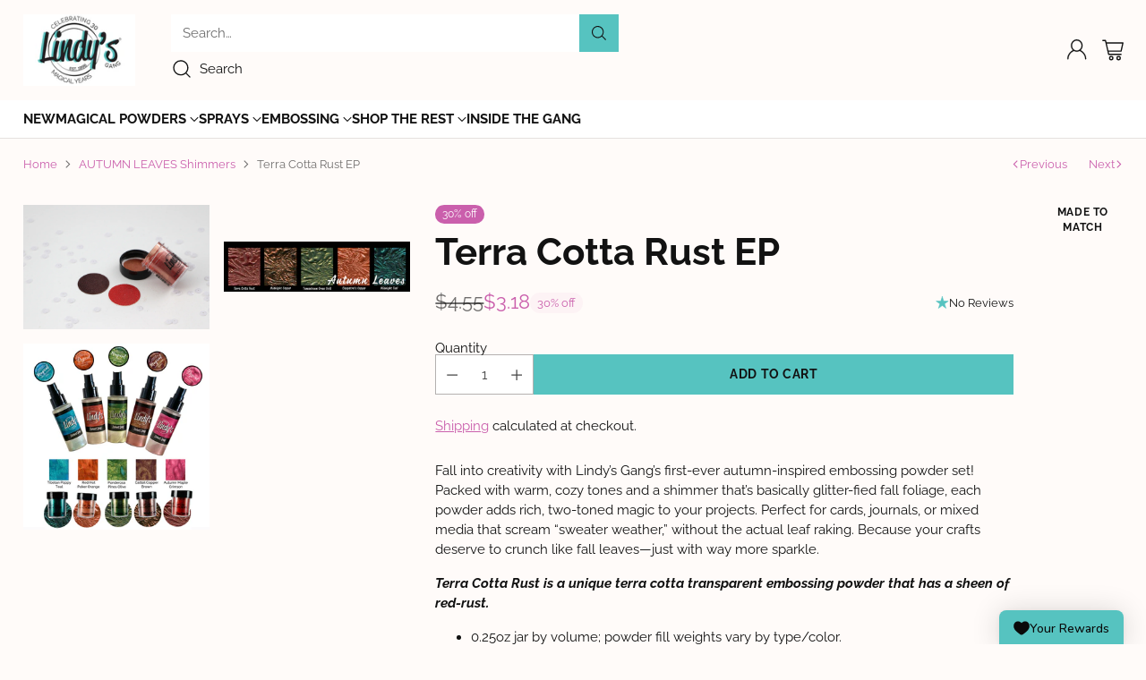

--- FILE ---
content_type: text/html; charset=utf-8
request_url: https://www.lindysgang.com/collections/autumn-leaves/products/terra-cotta-rust-ep
body_size: 67758
content:
<!doctype html>

<!--
  ___                 ___           ___           ___
       /  /\                     /__/\         /  /\         /  /\
      /  /:/_                    \  \:\       /  /:/        /  /::\
     /  /:/ /\  ___     ___       \  \:\     /  /:/        /  /:/\:\
    /  /:/ /:/ /__/\   /  /\  ___  \  \:\   /  /:/  ___   /  /:/  \:\
   /__/:/ /:/  \  \:\ /  /:/ /__/\  \__\:\ /__/:/  /  /\ /__/:/ \__\:\
   \  \:\/:/    \  \:\  /:/  \  \:\ /  /:/ \  \:\ /  /:/ \  \:\ /  /:/
    \  \::/      \  \:\/:/    \  \:\  /:/   \  \:\  /:/   \  \:\  /:/
     \  \:\       \  \::/      \  \:\/:/     \  \:\/:/     \  \:\/:/
      \  \:\       \__\/        \  \::/       \  \::/       \  \::/
       \__\/                     \__\/         \__\/         \__\/

  --------------------------------------------------------------------
  #  Cornerstone v4.2.2
  #  Documentation: https://help.fluorescent.co/v/cornerstone
  #  Purchase: https://themes.shopify.com/themes/cornerstone/
  #  A product by Fluorescent: https://fluorescent.co/
  --------------------------------------------------------------------
-->

<html class="no-js" lang="en" style="--announcement-height: 1px;">
  <head>
    <meta charset="UTF-8">
    <meta http-equiv="X-UA-Compatible" content="IE=edge,chrome=1">
    <meta name="viewport" content="width=device-width,initial-scale=1">
    




  <meta name="description" content="Lindy&amp;#39;s embossing powder colors are high quality, fine EP that are two-toned; with a rich base color and glorious shimmer.">



    <link rel="canonical" href="https://www.lindysgang.com/products/terra-cotta-rust-ep">
    <link rel="preconnect" href="https://cdn.shopify.com" crossorigin><link rel="shortcut icon" href="//www.lindysgang.com/cdn/shop/files/2021_favicon.png?crop=center&height=32&v=1620768512&width=32" type="image/png"><title>Terra Cotta Rust embossing powder
&ndash; Lindy&#39;s Gang Store</title>

    





  
  
  
  
  




<meta property="og:url" content="https://www.lindysgang.com/products/terra-cotta-rust-ep">
<meta property="og:site_name" content="Lindy&#39;s Gang Store">
<meta property="og:type" content="product">
<meta property="og:title" content="Terra Cotta Rust EP">
<meta property="og:description" content="Lindy&amp;#39;s embossing powder colors are high quality, fine EP that are two-toned; with a rich base color and glorious shimmer.">
<meta property="og:image" content="http://www.lindysgang.com/cdn/shop/files/TerraCottaRust.jpg?v=1756148708&width=1024">
<meta property="og:image:secure_url" content="https://www.lindysgang.com/cdn/shop/files/TerraCottaRust.jpg?v=1756148708&width=1024">
<meta property="og:price:amount" content="3.18">
<meta property="og:price:currency" content="USD">

<meta name="twitter:title" content="Terra Cotta Rust EP">
<meta name="twitter:description" content="Lindy&amp;#39;s embossing powder colors are high quality, fine EP that are two-toned; with a rich base color and glorious shimmer.">
<meta name="twitter:card" content="summary_large_image">
<meta name="twitter:image" content="https://www.lindysgang.com/cdn/shop/files/TerraCottaRust.jpg?v=1756148708&width=1024">
<meta name="twitter:image:width" content="480">
<meta name="twitter:image:height" content="480">


    <script>
  console.log('Cornerstone v4.2.2 by Fluorescent');

  document.documentElement.className = document.documentElement.className.replace('no-js', '');

  if (window.matchMedia(`(prefers-reduced-motion: reduce)`) === true || window.matchMedia(`(prefers-reduced-motion: reduce)`).matches === true) {
    document.documentElement.classList.add('prefers-reduced-motion');
  } else {
    document.documentElement.classList.add('do-anim');
  }

  window.theme = {
    version: 'v4.2.2',
    themeName: 'Cornerstone',
    moneyFormat: "${{amount }}",
    coreData: {
      n: "Cornerstone",
      v: "v4.2.2",
    },
    strings: {
      name: "Lindy\u0026#39;s Gang Store",
      accessibility: {
        play_video: "Play",
        pause_video: "Pause",
        range_lower: "Lower",
        range_upper: "Upper",
        carousel_select:  "Move carousel to slide {{ number }}"
      },
      product: {
        no_shipping_rates: "Shipping rate unavailable",
        country_placeholder: "Country\/Region",
        review: "Write a review"
      },
      products: {
        product: {
          unavailable: "Unavailable",
          unitPrice: "Unit price",
          unitPriceSeparator: "per",
          sku: "SKU"
        }
      },
      cart: {
        editCartNote: "Edit order notes",
        addCartNote: "Add order notes",
        quantityError: "You have the maximum number of this product in your cart"
      },
      pagination: {
        viewing: "You\u0026#39;re viewing {{ of }} of {{ total }}",
        products: "products",
        results: "results"
      }
    },
    routes: {
      root: "/",
      cart: {
        base: "/cart",
        add: "/cart/add",
        change: "/cart/change",
        update: "/cart/update",
        clear: "/cart/clear",
        // Manual routes until Shopify adds support
        shipping: "/cart/shipping_rates"
      },
      // Manual routes until Shopify adds support
      products: "/products",
      productRecommendations: "/recommendations/products",
      predictive_search_url: '/search/suggest',
      search_url: '/search'
    },
    icons: {
      chevron: "\u003cspan class=\"icon icon-chevron \" style=\"\"\u003e\n  \u003csvg viewBox=\"0 0 24 24\" fill=\"none\" xmlns=\"http:\/\/www.w3.org\/2000\/svg\"\u003e\u003cpath d=\"M1.875 7.438 12 17.563 22.125 7.438\" stroke=\"currentColor\" stroke-width=\"2\"\/\u003e\u003c\/svg\u003e\n\u003c\/span\u003e\n\n",
      close: "\u003cspan class=\"icon icon-close \" style=\"\"\u003e\n  \u003csvg viewBox=\"0 0 24 24\" fill=\"none\" xmlns=\"http:\/\/www.w3.org\/2000\/svg\"\u003e\u003cpath d=\"M2.66 1.34 2 .68.68 2l.66.66 1.32-1.32zm18.68 21.32.66.66L23.32 22l-.66-.66-1.32 1.32zm1.32-20 .66-.66L22 .68l-.66.66 1.32 1.32zM1.34 21.34.68 22 2 23.32l.66-.66-1.32-1.32zm0-18.68 10 10 1.32-1.32-10-10-1.32 1.32zm11.32 10 10-10-1.32-1.32-10 10 1.32 1.32zm-1.32-1.32-10 10 1.32 1.32 10-10-1.32-1.32zm0 1.32 10 10 1.32-1.32-10-10-1.32 1.32z\" fill=\"currentColor\"\/\u003e\u003c\/svg\u003e\n\u003c\/span\u003e\n\n",
      zoom: "\u003cspan class=\"icon icon-zoom \" style=\"\"\u003e\n  \u003csvg viewBox=\"0 0 24 24\" fill=\"none\" xmlns=\"http:\/\/www.w3.org\/2000\/svg\"\u003e\u003cpath d=\"M10.3,19.71c5.21,0,9.44-4.23,9.44-9.44S15.51,.83,10.3,.83,.86,5.05,.86,10.27s4.23,9.44,9.44,9.44Z\" fill=\"none\" stroke=\"currentColor\" stroke-linecap=\"round\" stroke-miterlimit=\"10\" stroke-width=\"1.63\"\/\u003e\n          \u003cpath d=\"M5.05,10.27H15.54\" fill=\"none\" stroke=\"currentColor\" stroke-miterlimit=\"10\" stroke-width=\"1.63\"\/\u003e\n          \u003cpath class=\"cross-up\" d=\"M10.3,5.02V15.51\" fill=\"none\" stroke=\"currentColor\" stroke-miterlimit=\"10\" stroke-width=\"1.63\"\/\u003e\n          \u003cpath d=\"M16.92,16.9l6.49,6.49\" fill=\"none\" stroke=\"currentColor\" stroke-miterlimit=\"10\" stroke-width=\"1.63\"\/\u003e\u003c\/svg\u003e\n\u003c\/span\u003e\n\n  \u003cspan class=\"zoom-icon__text zoom-in fs-body-75\"\u003eZoom in\u003c\/span\u003e\n  \u003cspan class=\"zoom-icon__text zoom-out fs-body-75\"\u003eZoom out\u003c\/span\u003e"
    }
  }

  window.theme.searchableFields = "product_type,title";

  
</script>

    <style>
  @font-face {
  font-family: Raleway;
  font-weight: 400;
  font-style: normal;
  font-display: swap;
  src: url("//www.lindysgang.com/cdn/fonts/raleway/raleway_n4.2c76ddd103ff0f30b1230f13e160330ff8b2c68a.woff2") format("woff2"),
       url("//www.lindysgang.com/cdn/fonts/raleway/raleway_n4.c057757dddc39994ad5d9c9f58e7c2c2a72359a9.woff") format("woff");
}

  @font-face {
  font-family: Raleway;
  font-weight: 700;
  font-style: normal;
  font-display: swap;
  src: url("//www.lindysgang.com/cdn/fonts/raleway/raleway_n7.740cf9e1e4566800071db82eeca3cca45f43ba63.woff2") format("woff2"),
       url("//www.lindysgang.com/cdn/fonts/raleway/raleway_n7.84943791ecde186400af8db54cf3b5b5e5049a8f.woff") format("woff");
}

  
  @font-face {
  font-family: Raleway;
  font-weight: 400;
  font-style: normal;
  font-display: swap;
  src: url("//www.lindysgang.com/cdn/fonts/raleway/raleway_n4.2c76ddd103ff0f30b1230f13e160330ff8b2c68a.woff2") format("woff2"),
       url("//www.lindysgang.com/cdn/fonts/raleway/raleway_n4.c057757dddc39994ad5d9c9f58e7c2c2a72359a9.woff") format("woff");
}

  @font-face {
  font-family: Raleway;
  font-weight: 400;
  font-style: normal;
  font-display: swap;
  src: url("//www.lindysgang.com/cdn/fonts/raleway/raleway_n4.2c76ddd103ff0f30b1230f13e160330ff8b2c68a.woff2") format("woff2"),
       url("//www.lindysgang.com/cdn/fonts/raleway/raleway_n4.c057757dddc39994ad5d9c9f58e7c2c2a72359a9.woff") format("woff");
}

  @font-face {
  font-family: Raleway;
  font-weight: 700;
  font-style: normal;
  font-display: swap;
  src: url("//www.lindysgang.com/cdn/fonts/raleway/raleway_n7.740cf9e1e4566800071db82eeca3cca45f43ba63.woff2") format("woff2"),
       url("//www.lindysgang.com/cdn/fonts/raleway/raleway_n7.84943791ecde186400af8db54cf3b5b5e5049a8f.woff") format("woff");
}

  @font-face {
  font-family: Raleway;
  font-weight: 400;
  font-style: italic;
  font-display: swap;
  src: url("//www.lindysgang.com/cdn/fonts/raleway/raleway_i4.aaa73a72f55a5e60da3e9a082717e1ed8f22f0a2.woff2") format("woff2"),
       url("//www.lindysgang.com/cdn/fonts/raleway/raleway_i4.650670cc243082f8988ecc5576b6d613cfd5a8ee.woff") format("woff");
}

  @font-face {
  font-family: Raleway;
  font-weight: 700;
  font-style: italic;
  font-display: swap;
  src: url("//www.lindysgang.com/cdn/fonts/raleway/raleway_i7.6d68e3c55f3382a6b4f1173686f538d89ce56dbc.woff2") format("woff2"),
       url("//www.lindysgang.com/cdn/fonts/raleway/raleway_i7.ed82a5a5951418ec5b6b0a5010cb65216574b2bd.woff") format("woff");
}


  :root {
    
    

    
    --color-text: #121212;

  --color-text-alpha-90: rgba(18, 18, 18, 0.9);
  --color-text-alpha-80: rgba(18, 18, 18, 0.8);
  --color-text-alpha-70: rgba(18, 18, 18, 0.7);
  --color-text-alpha-60: rgba(18, 18, 18, 0.6);
  --color-text-alpha-50: rgba(18, 18, 18, 0.5);
  --color-text-alpha-40: rgba(18, 18, 18, 0.4);
  --color-text-alpha-30: rgba(18, 18, 18, 0.3);
  --color-text-alpha-25: rgba(18, 18, 18, 0.25);
  --color-text-alpha-20: rgba(18, 18, 18, 0.2);
  --color-text-alpha-10: rgba(18, 18, 18, 0.1);
  --color-text-alpha-05: rgba(18, 18, 18, 0.05);
--color-text-link: #ca5fac;
    --color-text-error: #D02F2E; 
    --color-text-success: #478947; 
    --color-background-success: rgba(71, 137, 71, 0.1); 
    --color-white: #FFFFFF;
    --color-black: #000000;

    --color-background: #fffbf9;
    --color-background-alpha-80: rgba(255, 251, 249, 0.8);
    
    --color-background-semi-transparent-80: rgba(255, 251, 249, 0.8);
    --color-background-semi-transparent-90: rgba(255, 251, 249, 0.9);

    --color-background-transparent: rgba(255, 251, 249, 0);
    --color-border: #fffbf9;
    --color-border-meta: rgba(255, 251, 249, 0.6);
    --color-overlay: rgba(0, 0, 0, 0.8);

    --color-accent: #56c3c0;
    --color-accent-contrasting: #121212;

    --color-background-meta: #fff1ea;
    --color-background-meta-alpha: rgba(255, 241, 234, 0.6);
    --color-background-darker-meta: #ffe0d0;
    --color-background-darker-meta-alpha: rgba(255, 224, 208, 0.6);
    --color-background-placeholder: #ffe0d0;
    --color-background-placeholder-lighter: #ffeae0;
    --color-foreground-placeholder: rgba(18, 18, 18, 0.4);

    
    --color-button-primary-text: #121212;
    --color-button-primary-text-alpha-30: rgba(18, 18, 18, 0.3);
    --color-button-primary-background: #56c3c0;
    --color-button-primary-background-alpha: rgba(86, 195, 192, 0.6);
    --color-button-primary-background-darken-5: #43bcb9;
    --color-button-primary-background-hover: #40b5b2;

    
    --color-button-secondary-text: #121212;
    --color-button-secondary-text-alpha-30: rgba(18, 18, 18, 0.3);
    --color-button-secondary-background: #56c3c0;
    --color-button-secondary-background-alpha: rgba(86, 195, 192, 0.6);
    --color-button-secondary-background-darken-5: #43bcb9;
    --color-button-secondary-background-hover: #40b5b2;
    --color-border-button-secondary: #56c3c0;

    
    --color-button-tertiary-text: var(--color-text);
    --color-button-tertiary-text-alpha-30: rgba(18, 18, 18, 0.3);
    --color-button-tertiary-text-disabled: var(--color-text-alpha-50);
    --color-button-tertiary-background: var(--color-background);
    --color-button-tertiary-background-darken-5: #ffeae0;
    --color-border-button-tertiary: var(--color-text-alpha-40);
    --color-border-button-tertiary-hover: var(--color-text-alpha-80);
    --color-border-button-tertiary-disabled: var(--color-text-alpha-20);

    
    --color-background-button-fab: #ffffff;
    --color-foreground-button-fab: #121212;
    --color-foreground-button-fab-alpha-05: rgba(18, 18, 18, 0.05);

    
    --divider-height: 1px;
    --divider-margin-top: 20px;
    --divider-margin-bottom: 20px;

    
    --color-border-input: rgba(68, 68, 68, 0.4);
    --color-text-input: #444444;
    --color-text-input-alpha-3: rgba(68, 68, 68, 0.03);
    --color-text-input-alpha-5: rgba(68, 68, 68, 0.05);
    --color-text-input-alpha-10: rgba(68, 68, 68, 0.1);
    --color-background-input: #ffffff;

    
      --color-border-input-popups-drawers: rgba(68, 68, 68, 0.4);
      --color-text-input-popups-drawers: #444444;
      --color-text-input-popups-drawers-alpha-5: rgba(68, 68, 68, 0.05);
      --color-text-input-popups-drawers-alpha-10: rgba(68, 68, 68, 0.1);
      --color-background-input-popups-drawers: #ffffff;
    

    
    --payment-terms-background-color: #fff1ea;


    
    --color-background-sale-badge: #ca5fac;
    --color-text-sale-badge: #ffffff;
    --color-border-sale-badge: #ca5fac;
    --color-background-sold-badge: #888888;
    --color-text-sold-badge: #FFFFFF;
    --color-border-sold-badge: #888888;
    --color-background-new-badge: #000000;
    --color-text-new-badge: #ffffff;
    --color-border-new-badge: #000000;

    
    --color-text-header: #121212;
    --color-text-header-half-transparent: rgba(18, 18, 18, 0.5);
    --color-background-header: #fffbf9;
    --color-background-header-transparent: rgba(255, 251, 249, 0);
    --color-shadow-header: rgba(0, 0, 0, 0.15);
    --color-background-cart-dot: #56c3c0;
    --color-text-cart-dot: #121212;
    --color-background-search-field: #ffffff;
    --color-border-search-field: #ffffff;
    --color-text-search-field: #303030;


    
    --color-text-main-menu: #121212;
    --color-background-main-menu: #ffffff;


    
    --color-background-footer: #fffbf9;
    --color-text-footer: #121212;
    --color-text-footer-subdued: rgba(18, 18, 18, 0.7);


    
    --color-products-sale-price: #ca5fac;
    --color-products-sale-price-alpha-05: rgba(202, 95, 172, 0.05);
    --color-products-rating-star: #56c3c0;

    
    --color-products-stock-good: #56c3c0;
    --color-products-stock-medium: #ca5fac;
    --color-products-stock-bad: #737373;

    
    --color-free-shipping-bar-below-full: #56c3c0;
    --color-free-shipping-bar-full: #ca5fac;

    
    --color-text-popups-drawers: #333333;
    --color-text-popups-drawers-alpha-03: rgba(51, 51, 51, 0.03);
    --color-text-popups-drawers-alpha-05: rgba(51, 51, 51, 0.05);
    --color-text-popups-drawers-alpha-10: rgba(51, 51, 51, 0.1);
    --color-text-popups-drawers-alpha-20: rgba(51, 51, 51, 0.2);
    --color-text-popups-drawers-alpha-30: rgba(51, 51, 51, 0.3);
    --color-text-popups-drawers-alpha-60: rgba(51, 51, 51, 0.6);
    --color-text-popups-drawers-alpha-80: rgba(51, 51, 51, 0.8);
    --color-text-popups-drawers-no-transparency-alpha-10: #ebebeb;
    --color-sale-price-popups-drawers: #ca5fac;
    --color-sale-price-popups-drawers-alpha-05: rgba(202, 95, 172, 0.05);
    --color-links-popups-drawers: #56c3c0;
    --color-background-popups-drawers: #ffffff;
    --color-background-popups-drawers-alpha-0: rgba(255, 255, 255, 0);
    --color-background-popups-drawers-alt: #f4f4f4;
    --color-border-popups-drawers: rgba(51, 51, 51, 0.15);
    --color-border-popups-drawers-alt: #dbdbdb;

    

    

    
    --font-logo: Raleway, sans-serif;
    --font-logo-weight: 400;
    --font-logo-style: normal;
    
      --logo-text-transform: uppercase;
    
    --logo-letter-spacing: 0.0em;

    --logo-font-size: 
clamp(1.5rem, 1.25rem + 0.8333vw, 1.875rem)
;

    
    --line-height-heading: 1.15;
    --line-height-subheading: 1.30;
    --font-heading: Raleway, sans-serif;
    --font-heading-weight: 700;
    --font-heading-bold-weight: bold;
    --font-heading-style: normal;
    --font-heading-base-size: 48px;
    

    

    --font-size-heading-display-1: 
clamp(4.05rem, 3.75rem + 1.0vw, 4.5rem)
;
    --font-size-heading-display-2: 
clamp(3.5991rem, 3.3325rem + 0.8887vw, 3.999rem)
;
    --font-size-heading-display-3: 
clamp(3.1498rem, 2.9165rem + 0.7778vw, 3.4998rem)
;
    --font-size-heading-1-base: 
clamp(2.7rem, 2.5rem + 0.6667vw, 3.0rem)
;
    --font-size-heading-2-base: 
clamp(2.3625rem, 2.1875rem + 0.5833vw, 2.625rem)
;
    --font-size-heading-3-base: 
clamp(2.0925rem, 1.9375rem + 0.5167vw, 2.325rem)
;
    --font-size-heading-4-base: 
clamp(1.755rem, 1.625rem + 0.4333vw, 1.95rem)
;
    --font-size-heading-5-base: 
clamp(1.485rem, 1.375rem + 0.3667vw, 1.65rem)
;
    --font-size-heading-6-base: 
clamp(1.35rem, 1.25rem + 0.3333vw, 1.5rem)
;

    
    --line-height-body: 1.5;
    --font-body: Raleway, sans-serif;
    --font-body-weight: 400;
    --font-body-style: normal;
    --font-body-italic: italic;
    --font-body-bold-weight: 700;
    --font-body-base-size: 15px;

    

    --font-size-body-400: 
clamp(1.4682rem, 1.4057rem + 0.2082vw, 1.5619rem)
;
    --font-size-body-350: 
clamp(1.3703rem, 1.312rem + 0.1944vw, 1.4578rem)
;
    --font-size-body-300: 
clamp(1.2725rem, 1.2183rem + 0.1807vw, 1.3538rem)
;
    --font-size-body-250: 
clamp(1.1747rem, 1.1247rem + 0.1667vw, 1.2497rem)
;
    --font-size-body-200: 
clamp(1.0769rem, 1.0311rem + 0.1527vw, 1.1456rem)
;
    --font-size-body-150: 
clamp(0.9791rem, 0.9374rem + 0.1389vw, 1.0416rem)
;
    --font-size-body-100: 
clamp(0.8813rem, 0.8438rem + 0.1249vw, 0.9375rem)
;
    --font-size-body-75: 
clamp(0.7826rem, 0.7493rem + 0.1109vw, 0.8325rem)
;
    --font-size-body-60: 
clamp(0.7708rem, 0.7708rem + 0.0vw, 0.7708rem)
;
    --font-size-body-50: 
clamp(0.7284rem, 0.7284rem + 0.0vw, 0.7284rem)
;
    --font-size-body-25: 
clamp(0.6769rem, 0.6769rem + 0.0vw, 0.6769rem)
;
    --font-size-body-20: 
clamp(0.6244rem, 0.6244rem + 0.0vw, 0.6244rem)
;

    

    --font-size-navigation-base: 15px;

    
    
      --font-navigation: var(--font-heading);

      --font-weight-navigation: var(--font-heading-weight);
    

    

    

    --line-height-button: 1.4;

    
    
      --font-button-text-transform: uppercase;
      
      --font-size-button: 
clamp(0.8196rem, 0.7847rem + 0.1162vw, 0.8719rem)
;
      --font-size-button-small: 
clamp(0.7278rem, 0.6969rem + 0.1031vw, 0.7742rem)
;
      --font-size-button-x-small: 
clamp(0.7278rem, 0.6969rem + 0.1031vw, 0.7742rem)
;
    

    
    --font-weight-text-button: var(--font-body-weight);

    
      --font-button: var(--font-heading);

      
      
        --font-weight-button: var(--font-heading-bold-weight);
      
    

    
    
      --font-button-letter-spacing: 0.04em;
    

    

    
    
      --font-product-listing-title: var(--font-heading);
    

    
    
      --font-size-product-listing-title: 
clamp(1.175rem, 1.125rem + 0.1667vw, 1.25rem)
;
    

    

    
    
      --font-product-badge: var(--font-body);

      
      
        --font-weight-badge: 400;
      
    

    
    
      --font-product-badge-text-transform: none;
      --font-size-product-badge: var(--font-size-body-50);
    

    
    
      --font-product-price: var(--font-body);

      
      
        --font-weight-product-price: 400;
      
    
  }

  
  @supports not (font-size: clamp(10px, 3.3vw, 20px)) {
    :root {
      --logo-font-size: 
1.6875rem
;

      --font-size-heading-display-1: 
4.275rem
;
      --font-size-heading-display-2: 
3.7991rem
;
      --font-size-heading-display-3: 
3.3248rem
;
      --font-size-heading-1-base: 
2.85rem
;
      --font-size-heading-2-base: 
2.4938rem
;
      --font-size-heading-3-base: 
2.2088rem
;
      --font-size-heading-4-base: 
1.8525rem
;
      --font-size-heading-5-base: 
1.5675rem
;
      --font-size-heading-6-base: 
1.425rem
;

      --font-size-body-400: 
1.515rem
;
      --font-size-body-350: 
1.4141rem
;
      --font-size-body-300: 
1.3131rem
;
      --font-size-body-250: 
1.2122rem
;
      --font-size-body-200: 
1.1113rem
;
      --font-size-body-150: 
1.0103rem
;
      --font-size-body-100: 
0.9094rem
;
      --font-size-body-75: 
0.8075rem
;
      --font-size-body-60: 
0.7708rem
;
      --font-size-body-50: 
0.7284rem
;
      --font-size-body-25: 
0.6769rem
;
      --font-size-body-20: 
0.6244rem
;

    
      --font-size-button: 
0.8457rem
;
      --font-size-button-small: 
0.751rem
;
      --font-size-button-x-small: 
0.751rem
;
    

    
      --font-size-product-listing-title: 
1.2125rem
;
    
    }
  }

  
  .product-badge[data-handle="best-seller"] .product-badge__inner{color: #121212; background-color: #fffbf9; border-color: #fffbf9;}.product-badge[data-handle="clearance"] .product-badge__inner,.product-badge[data-handle="deal"] .product-badge__inner{color: #ca5fac; background-color: #ffffff; border-color: #ffffff;}</style>

    <script>
  flu = window.flu || {};
  flu.chunks = {
    photoswipe: "//www.lindysgang.com/cdn/shop/t/88/assets/photoswipe-chunk.js?v=17330699505520629161762284161",
    nouislider: "//www.lindysgang.com/cdn/shop/t/88/assets/nouislider-chunk.js?v=131351027671466727271762284161",
    polyfillInert: "//www.lindysgang.com/cdn/shop/t/88/assets/polyfill-inert-chunk.js?v=9775187524458939151762284161",
    polyfillResizeObserver: "//www.lindysgang.com/cdn/shop/t/88/assets/polyfill-resize-observer-chunk.js?v=49253094118087005231762284161",
  };
</script>





  <script type="module" src="//www.lindysgang.com/cdn/shop/t/88/assets/theme.min.js?v=69771973596515069841762284161"></script>










<meta name="viewport" content="width=device-width,initial-scale=1">
<script defer>
  var defineVH = function () {
    document.documentElement.style.setProperty('--vh', window.innerHeight * 0.01 + 'px');
  };
  window.addEventListener('resize', defineVH);
  window.addEventListener('orientationchange', defineVH);
  defineVH();
</script>

<link href="//www.lindysgang.com/cdn/shop/t/88/assets/theme.css?v=31010889590164722331762284161" rel="stylesheet" type="text/css" media="all" />



<script>window.performance && window.performance.mark && window.performance.mark('shopify.content_for_header.start');</script><meta id="shopify-digital-wallet" name="shopify-digital-wallet" content="/15570287/digital_wallets/dialog">
<meta name="shopify-checkout-api-token" content="cb731644d50deb6d553502bb302d9c1d">
<meta id="in-context-paypal-metadata" data-shop-id="15570287" data-venmo-supported="false" data-environment="production" data-locale="en_US" data-paypal-v4="true" data-currency="USD">
<link rel="alternate" type="application/json+oembed" href="https://www.lindysgang.com/products/terra-cotta-rust-ep.oembed">
<script async="async" src="/checkouts/internal/preloads.js?locale=en-US"></script>
<link rel="preconnect" href="https://shop.app" crossorigin="anonymous">
<script async="async" src="https://shop.app/checkouts/internal/preloads.js?locale=en-US&shop_id=15570287" crossorigin="anonymous"></script>
<script id="apple-pay-shop-capabilities" type="application/json">{"shopId":15570287,"countryCode":"US","currencyCode":"USD","merchantCapabilities":["supports3DS"],"merchantId":"gid:\/\/shopify\/Shop\/15570287","merchantName":"Lindy's Gang Store","requiredBillingContactFields":["postalAddress","email","phone"],"requiredShippingContactFields":["postalAddress","email","phone"],"shippingType":"shipping","supportedNetworks":["visa","masterCard","amex","discover","elo","jcb"],"total":{"type":"pending","label":"Lindy's Gang Store","amount":"1.00"},"shopifyPaymentsEnabled":true,"supportsSubscriptions":true}</script>
<script id="shopify-features" type="application/json">{"accessToken":"cb731644d50deb6d553502bb302d9c1d","betas":["rich-media-storefront-analytics"],"domain":"www.lindysgang.com","predictiveSearch":true,"shopId":15570287,"locale":"en"}</script>
<script>var Shopify = Shopify || {};
Shopify.shop = "lindysgang.myshopify.com";
Shopify.locale = "en";
Shopify.currency = {"active":"USD","rate":"1.0"};
Shopify.country = "US";
Shopify.theme = {"name":"Cornerstone 4.2.2","id":178859147548,"schema_name":"Cornerstone","schema_version":"4.2.2","theme_store_id":2348,"role":"main"};
Shopify.theme.handle = "null";
Shopify.theme.style = {"id":null,"handle":null};
Shopify.cdnHost = "www.lindysgang.com/cdn";
Shopify.routes = Shopify.routes || {};
Shopify.routes.root = "/";</script>
<script type="module">!function(o){(o.Shopify=o.Shopify||{}).modules=!0}(window);</script>
<script>!function(o){function n(){var o=[];function n(){o.push(Array.prototype.slice.apply(arguments))}return n.q=o,n}var t=o.Shopify=o.Shopify||{};t.loadFeatures=n(),t.autoloadFeatures=n()}(window);</script>
<script>
  window.ShopifyPay = window.ShopifyPay || {};
  window.ShopifyPay.apiHost = "shop.app\/pay";
  window.ShopifyPay.redirectState = null;
</script>
<script id="shop-js-analytics" type="application/json">{"pageType":"product"}</script>
<script defer="defer" async type="module" src="//www.lindysgang.com/cdn/shopifycloud/shop-js/modules/v2/client.init-shop-cart-sync_BT-GjEfc.en.esm.js"></script>
<script defer="defer" async type="module" src="//www.lindysgang.com/cdn/shopifycloud/shop-js/modules/v2/chunk.common_D58fp_Oc.esm.js"></script>
<script defer="defer" async type="module" src="//www.lindysgang.com/cdn/shopifycloud/shop-js/modules/v2/chunk.modal_xMitdFEc.esm.js"></script>
<script type="module">
  await import("//www.lindysgang.com/cdn/shopifycloud/shop-js/modules/v2/client.init-shop-cart-sync_BT-GjEfc.en.esm.js");
await import("//www.lindysgang.com/cdn/shopifycloud/shop-js/modules/v2/chunk.common_D58fp_Oc.esm.js");
await import("//www.lindysgang.com/cdn/shopifycloud/shop-js/modules/v2/chunk.modal_xMitdFEc.esm.js");

  window.Shopify.SignInWithShop?.initShopCartSync?.({"fedCMEnabled":true,"windoidEnabled":true});

</script>
<script defer="defer" async type="module" src="//www.lindysgang.com/cdn/shopifycloud/shop-js/modules/v2/client.payment-terms_Ci9AEqFq.en.esm.js"></script>
<script defer="defer" async type="module" src="//www.lindysgang.com/cdn/shopifycloud/shop-js/modules/v2/chunk.common_D58fp_Oc.esm.js"></script>
<script defer="defer" async type="module" src="//www.lindysgang.com/cdn/shopifycloud/shop-js/modules/v2/chunk.modal_xMitdFEc.esm.js"></script>
<script type="module">
  await import("//www.lindysgang.com/cdn/shopifycloud/shop-js/modules/v2/client.payment-terms_Ci9AEqFq.en.esm.js");
await import("//www.lindysgang.com/cdn/shopifycloud/shop-js/modules/v2/chunk.common_D58fp_Oc.esm.js");
await import("//www.lindysgang.com/cdn/shopifycloud/shop-js/modules/v2/chunk.modal_xMitdFEc.esm.js");

  
</script>
<script>
  window.Shopify = window.Shopify || {};
  if (!window.Shopify.featureAssets) window.Shopify.featureAssets = {};
  window.Shopify.featureAssets['shop-js'] = {"shop-cart-sync":["modules/v2/client.shop-cart-sync_DZOKe7Ll.en.esm.js","modules/v2/chunk.common_D58fp_Oc.esm.js","modules/v2/chunk.modal_xMitdFEc.esm.js"],"init-fed-cm":["modules/v2/client.init-fed-cm_B6oLuCjv.en.esm.js","modules/v2/chunk.common_D58fp_Oc.esm.js","modules/v2/chunk.modal_xMitdFEc.esm.js"],"shop-cash-offers":["modules/v2/client.shop-cash-offers_D2sdYoxE.en.esm.js","modules/v2/chunk.common_D58fp_Oc.esm.js","modules/v2/chunk.modal_xMitdFEc.esm.js"],"shop-login-button":["modules/v2/client.shop-login-button_QeVjl5Y3.en.esm.js","modules/v2/chunk.common_D58fp_Oc.esm.js","modules/v2/chunk.modal_xMitdFEc.esm.js"],"pay-button":["modules/v2/client.pay-button_DXTOsIq6.en.esm.js","modules/v2/chunk.common_D58fp_Oc.esm.js","modules/v2/chunk.modal_xMitdFEc.esm.js"],"shop-button":["modules/v2/client.shop-button_DQZHx9pm.en.esm.js","modules/v2/chunk.common_D58fp_Oc.esm.js","modules/v2/chunk.modal_xMitdFEc.esm.js"],"avatar":["modules/v2/client.avatar_BTnouDA3.en.esm.js"],"init-windoid":["modules/v2/client.init-windoid_CR1B-cfM.en.esm.js","modules/v2/chunk.common_D58fp_Oc.esm.js","modules/v2/chunk.modal_xMitdFEc.esm.js"],"init-shop-for-new-customer-accounts":["modules/v2/client.init-shop-for-new-customer-accounts_C_vY_xzh.en.esm.js","modules/v2/client.shop-login-button_QeVjl5Y3.en.esm.js","modules/v2/chunk.common_D58fp_Oc.esm.js","modules/v2/chunk.modal_xMitdFEc.esm.js"],"init-shop-email-lookup-coordinator":["modules/v2/client.init-shop-email-lookup-coordinator_BI7n9ZSv.en.esm.js","modules/v2/chunk.common_D58fp_Oc.esm.js","modules/v2/chunk.modal_xMitdFEc.esm.js"],"init-shop-cart-sync":["modules/v2/client.init-shop-cart-sync_BT-GjEfc.en.esm.js","modules/v2/chunk.common_D58fp_Oc.esm.js","modules/v2/chunk.modal_xMitdFEc.esm.js"],"shop-toast-manager":["modules/v2/client.shop-toast-manager_DiYdP3xc.en.esm.js","modules/v2/chunk.common_D58fp_Oc.esm.js","modules/v2/chunk.modal_xMitdFEc.esm.js"],"init-customer-accounts":["modules/v2/client.init-customer-accounts_D9ZNqS-Q.en.esm.js","modules/v2/client.shop-login-button_QeVjl5Y3.en.esm.js","modules/v2/chunk.common_D58fp_Oc.esm.js","modules/v2/chunk.modal_xMitdFEc.esm.js"],"init-customer-accounts-sign-up":["modules/v2/client.init-customer-accounts-sign-up_iGw4briv.en.esm.js","modules/v2/client.shop-login-button_QeVjl5Y3.en.esm.js","modules/v2/chunk.common_D58fp_Oc.esm.js","modules/v2/chunk.modal_xMitdFEc.esm.js"],"shop-follow-button":["modules/v2/client.shop-follow-button_CqMgW2wH.en.esm.js","modules/v2/chunk.common_D58fp_Oc.esm.js","modules/v2/chunk.modal_xMitdFEc.esm.js"],"checkout-modal":["modules/v2/client.checkout-modal_xHeaAweL.en.esm.js","modules/v2/chunk.common_D58fp_Oc.esm.js","modules/v2/chunk.modal_xMitdFEc.esm.js"],"shop-login":["modules/v2/client.shop-login_D91U-Q7h.en.esm.js","modules/v2/chunk.common_D58fp_Oc.esm.js","modules/v2/chunk.modal_xMitdFEc.esm.js"],"lead-capture":["modules/v2/client.lead-capture_BJmE1dJe.en.esm.js","modules/v2/chunk.common_D58fp_Oc.esm.js","modules/v2/chunk.modal_xMitdFEc.esm.js"],"payment-terms":["modules/v2/client.payment-terms_Ci9AEqFq.en.esm.js","modules/v2/chunk.common_D58fp_Oc.esm.js","modules/v2/chunk.modal_xMitdFEc.esm.js"]};
</script>
<script>(function() {
  var isLoaded = false;
  function asyncLoad() {
    if (isLoaded) return;
    isLoaded = true;
    var urls = ["\/\/cdn.shopify.com\/proxy\/af22af4edeb36c671ca12cc9a52d0017da9dc82d75b1524d7c5eb5fa638d4ead\/bucket.useifsapp.com\/theme-files-min\/js\/ifs-script-tag-min.js?v=2\u0026shop=lindysgang.myshopify.com\u0026sp-cache-control=cHVibGljLCBtYXgtYWdlPTkwMA"];
    for (var i = 0; i < urls.length; i++) {
      var s = document.createElement('script');
      s.type = 'text/javascript';
      s.async = true;
      s.src = urls[i];
      var x = document.getElementsByTagName('script')[0];
      x.parentNode.insertBefore(s, x);
    }
  };
  if(window.attachEvent) {
    window.attachEvent('onload', asyncLoad);
  } else {
    window.addEventListener('load', asyncLoad, false);
  }
})();</script>
<script id="__st">var __st={"a":15570287,"offset":-28800,"reqid":"b5b66555-e876-491e-8e51-c6413f694c22-1769275012","pageurl":"www.lindysgang.com\/collections\/autumn-leaves\/products\/terra-cotta-rust-ep","u":"eacb01601ba7","p":"product","rtyp":"product","rid":6525951813};</script>
<script>window.ShopifyPaypalV4VisibilityTracking = true;</script>
<script id="captcha-bootstrap">!function(){'use strict';const t='contact',e='account',n='new_comment',o=[[t,t],['blogs',n],['comments',n],[t,'customer']],c=[[e,'customer_login'],[e,'guest_login'],[e,'recover_customer_password'],[e,'create_customer']],r=t=>t.map((([t,e])=>`form[action*='/${t}']:not([data-nocaptcha='true']) input[name='form_type'][value='${e}']`)).join(','),a=t=>()=>t?[...document.querySelectorAll(t)].map((t=>t.form)):[];function s(){const t=[...o],e=r(t);return a(e)}const i='password',u='form_key',d=['recaptcha-v3-token','g-recaptcha-response','h-captcha-response',i],f=()=>{try{return window.sessionStorage}catch{return}},m='__shopify_v',_=t=>t.elements[u];function p(t,e,n=!1){try{const o=window.sessionStorage,c=JSON.parse(o.getItem(e)),{data:r}=function(t){const{data:e,action:n}=t;return t[m]||n?{data:e,action:n}:{data:t,action:n}}(c);for(const[e,n]of Object.entries(r))t.elements[e]&&(t.elements[e].value=n);n&&o.removeItem(e)}catch(o){console.error('form repopulation failed',{error:o})}}const l='form_type',E='cptcha';function T(t){t.dataset[E]=!0}const w=window,h=w.document,L='Shopify',v='ce_forms',y='captcha';let A=!1;((t,e)=>{const n=(g='f06e6c50-85a8-45c8-87d0-21a2b65856fe',I='https://cdn.shopify.com/shopifycloud/storefront-forms-hcaptcha/ce_storefront_forms_captcha_hcaptcha.v1.5.2.iife.js',D={infoText:'Protected by hCaptcha',privacyText:'Privacy',termsText:'Terms'},(t,e,n)=>{const o=w[L][v],c=o.bindForm;if(c)return c(t,g,e,D).then(n);var r;o.q.push([[t,g,e,D],n]),r=I,A||(h.body.append(Object.assign(h.createElement('script'),{id:'captcha-provider',async:!0,src:r})),A=!0)});var g,I,D;w[L]=w[L]||{},w[L][v]=w[L][v]||{},w[L][v].q=[],w[L][y]=w[L][y]||{},w[L][y].protect=function(t,e){n(t,void 0,e),T(t)},Object.freeze(w[L][y]),function(t,e,n,w,h,L){const[v,y,A,g]=function(t,e,n){const i=e?o:[],u=t?c:[],d=[...i,...u],f=r(d),m=r(i),_=r(d.filter((([t,e])=>n.includes(e))));return[a(f),a(m),a(_),s()]}(w,h,L),I=t=>{const e=t.target;return e instanceof HTMLFormElement?e:e&&e.form},D=t=>v().includes(t);t.addEventListener('submit',(t=>{const e=I(t);if(!e)return;const n=D(e)&&!e.dataset.hcaptchaBound&&!e.dataset.recaptchaBound,o=_(e),c=g().includes(e)&&(!o||!o.value);(n||c)&&t.preventDefault(),c&&!n&&(function(t){try{if(!f())return;!function(t){const e=f();if(!e)return;const n=_(t);if(!n)return;const o=n.value;o&&e.removeItem(o)}(t);const e=Array.from(Array(32),(()=>Math.random().toString(36)[2])).join('');!function(t,e){_(t)||t.append(Object.assign(document.createElement('input'),{type:'hidden',name:u})),t.elements[u].value=e}(t,e),function(t,e){const n=f();if(!n)return;const o=[...t.querySelectorAll(`input[type='${i}']`)].map((({name:t})=>t)),c=[...d,...o],r={};for(const[a,s]of new FormData(t).entries())c.includes(a)||(r[a]=s);n.setItem(e,JSON.stringify({[m]:1,action:t.action,data:r}))}(t,e)}catch(e){console.error('failed to persist form',e)}}(e),e.submit())}));const S=(t,e)=>{t&&!t.dataset[E]&&(n(t,e.some((e=>e===t))),T(t))};for(const o of['focusin','change'])t.addEventListener(o,(t=>{const e=I(t);D(e)&&S(e,y())}));const B=e.get('form_key'),M=e.get(l),P=B&&M;t.addEventListener('DOMContentLoaded',(()=>{const t=y();if(P)for(const e of t)e.elements[l].value===M&&p(e,B);[...new Set([...A(),...v().filter((t=>'true'===t.dataset.shopifyCaptcha))])].forEach((e=>S(e,t)))}))}(h,new URLSearchParams(w.location.search),n,t,e,['guest_login'])})(!0,!0)}();</script>
<script integrity="sha256-4kQ18oKyAcykRKYeNunJcIwy7WH5gtpwJnB7kiuLZ1E=" data-source-attribution="shopify.loadfeatures" defer="defer" src="//www.lindysgang.com/cdn/shopifycloud/storefront/assets/storefront/load_feature-a0a9edcb.js" crossorigin="anonymous"></script>
<script crossorigin="anonymous" defer="defer" src="//www.lindysgang.com/cdn/shopifycloud/storefront/assets/shopify_pay/storefront-65b4c6d7.js?v=20250812"></script>
<script data-source-attribution="shopify.dynamic_checkout.dynamic.init">var Shopify=Shopify||{};Shopify.PaymentButton=Shopify.PaymentButton||{isStorefrontPortableWallets:!0,init:function(){window.Shopify.PaymentButton.init=function(){};var t=document.createElement("script");t.src="https://www.lindysgang.com/cdn/shopifycloud/portable-wallets/latest/portable-wallets.en.js",t.type="module",document.head.appendChild(t)}};
</script>
<script data-source-attribution="shopify.dynamic_checkout.buyer_consent">
  function portableWalletsHideBuyerConsent(e){var t=document.getElementById("shopify-buyer-consent"),n=document.getElementById("shopify-subscription-policy-button");t&&n&&(t.classList.add("hidden"),t.setAttribute("aria-hidden","true"),n.removeEventListener("click",e))}function portableWalletsShowBuyerConsent(e){var t=document.getElementById("shopify-buyer-consent"),n=document.getElementById("shopify-subscription-policy-button");t&&n&&(t.classList.remove("hidden"),t.removeAttribute("aria-hidden"),n.addEventListener("click",e))}window.Shopify?.PaymentButton&&(window.Shopify.PaymentButton.hideBuyerConsent=portableWalletsHideBuyerConsent,window.Shopify.PaymentButton.showBuyerConsent=portableWalletsShowBuyerConsent);
</script>
<script data-source-attribution="shopify.dynamic_checkout.cart.bootstrap">document.addEventListener("DOMContentLoaded",(function(){function t(){return document.querySelector("shopify-accelerated-checkout-cart, shopify-accelerated-checkout")}if(t())Shopify.PaymentButton.init();else{new MutationObserver((function(e,n){t()&&(Shopify.PaymentButton.init(),n.disconnect())})).observe(document.body,{childList:!0,subtree:!0})}}));
</script>
<script id='scb4127' type='text/javascript' async='' src='https://www.lindysgang.com/cdn/shopifycloud/privacy-banner/storefront-banner.js'></script><link id="shopify-accelerated-checkout-styles" rel="stylesheet" media="screen" href="https://www.lindysgang.com/cdn/shopifycloud/portable-wallets/latest/accelerated-checkout-backwards-compat.css" crossorigin="anonymous">
<style id="shopify-accelerated-checkout-cart">
        #shopify-buyer-consent {
  margin-top: 1em;
  display: inline-block;
  width: 100%;
}

#shopify-buyer-consent.hidden {
  display: none;
}

#shopify-subscription-policy-button {
  background: none;
  border: none;
  padding: 0;
  text-decoration: underline;
  font-size: inherit;
  cursor: pointer;
}

#shopify-subscription-policy-button::before {
  box-shadow: none;
}

      </style>

<script>window.performance && window.performance.mark && window.performance.mark('shopify.content_for_header.end');</script>

  <style data-shopify>
    html.rb-context-loading .shopify-section *,
    .rb-context-loading.shopify-section * {
      visibility: hidden !important;
    }
  </style>

  <script>
    if (!window.relevantbits?.enabled) {
      document.documentElement.classList.add('rb-context-loading');
      window.addEventListener('relevantbits:context:loaded', function () {
        window.relevantbits.provideContext({
          template: 'product.artisan-product',
          context: {
            customer: {
              id: '',
              email: '',
            },
            market: 'us',
          },
          options: {
            disable_dispatch: true,  // Disable dispatching DOMContentLoaded event when Context is rendered
            debug: true,  // Enable debug mode for additional logging
          },
          host: 'https://app.context.relevantbits.com/',
        });
      });
    }
  </script>
  <script src="//www.lindysgang.com/cdn/shop/t/88/assets/fluco-global-context-api.js?v=83128327809910728471762303206" defer></script>

<!-- BEGIN app block: shopify://apps/rockit-sales-manager/blocks/timer-embed/f347a9bf-00bf-4eeb-9f4d-159bb9b1cead -->
<script src="https://cdn.shopify.com/extensions/0199eace-d431-774c-8c2f-e9a485f4a2f4/digitalrocketsapp-widgets-23/assets/timer.js" defer></script>
<script>
    document.addEventListener('DOMContentLoaded', () => {
        const showPlaceholder = false;
        const timerIcon = "https:\/\/cdn.shopify.com\/extensions\/0199eace-d431-774c-8c2f-e9a485f4a2f4\/digitalrocketsapp-widgets-23\/assets\/timer.svg";
        const localeCode = "en";
        
            const timers = {"e49346e2-b724-4457-aaff-34e976c5122b":{"type":"countdown","style":{"font":"","background":{"type":"single_color","color":"#ffffff"},"border":{"radius":8,"size":0,"color":"#000000"},"title":{"size":24,"color":"#000000","weight":null},"subtitle":{"size":16,"color":"#000000","weight":null},"timer":{"size":48,"color":"rgba(233, 73, 180, 1)","weight":null},"timer_label":{"size":16,"color":"#000000","weight":null},"padding":{"top":20,"bottom":20},"margin":{"top":30,"bottom":30}},"title":"FLASH SALE TODAY ONLY","subtitle":"Ends in:","days":"Days","hours":"Hours","minutes":"Minutes","seconds":"Seconds","translations":{},"placement":{"selector":"","position":"append"}},"8df6c799-248c-4eea-a968-0395c58dfd02":{"type":"countdown","style":{"font":"","background":{"type":"gradient","start_color":"#ffffff","end_color":"rgba(252, 7, 94, 1)","angle":0},"border":{"radius":8,"size":0,"color":"#000000"},"title":{"size":24,"color":"#000000","weight":null},"subtitle":{"size":16,"color":"#000000","weight":null},"timer":{"size":48,"color":"#000000","weight":null},"timer_label":{"size":16,"color":"#000000","weight":null},"padding":{"top":20,"bottom":20},"margin":{"top":30,"bottom":30}},"title":"Holiday Savings","subtitle":"Sale ends in:","days":"Days","hours":"Hours","minutes":"Minutes","seconds":"Seconds","translations":{},"placement":{"selector":"","position":"after"}},"87e2ecaa-57ac-4ae3-b4c6-e8319d96a758":{"type":"countdown","style":{"font":"","background":{"type":"single_color","color":"#FFFFFF"},"border":{"radius":8,"size":3,"color":"#000000"},"title":{"size":24,"color":"#000000","weight":null},"subtitle":{"size":16,"color":"#000000","weight":null},"timer":{"size":48,"color":"#de37bd","weight":null},"timer_label":{"size":16,"color":"#de37bd","weight":null},"padding":{"top":20,"bottom":20},"margin":{"top":30,"bottom":30}},"title":"Black Friday-Cyber Monday","subtitle":"Sale ends in:","days":"Days","hours":"Hours","minutes":"Minutes","seconds":"","translations":null,"placement":null}};
        

        const widgetController = new RockitSalesManager.TimerWidgetController({
            blockId: undefined,
            templates: timers,
            productVariants: 
    {
        
            
                "689759944720": {
                    "id": "689759944720",
                    
                    "sale": {"sale_id":"d3d18ce9-1691-474a-8f06-d9abc960f819","timer_id":null,"end_at":1769331600}
                    
                }
            
        
    }
,
            localeCode: localeCode,
            timerIcon: timerIcon,
            showPlaceholder: showPlaceholder
        });
        widgetController.start({
            selectedProductVariantId: 689759944720
        });
    });
</script>
<!-- END app block --><!-- BEGIN app block: shopify://apps/wholesale-gorilla/blocks/wsg-header/c48d0487-dff9-41a4-94c8-ec6173fe8b8d -->

   
  















  <!-- check for wsg customer - this now downcases to compare so we are no longer concerned about case matching in tags -->


      
      
      
      
      
      <!-- ajax data -->
      
        
          
        
      
      <script>
        console.log("Wsg-header release 5.22.24")
        // here we need to check if we on a previw theme and set the shop config from the metafield
        
const wsgShopConfigMetafields = {
            
          
            
          
            
          
            
              shopConfig : {"btnClasses":"product-form__cart-submit","hideDomElements":[".hideWsg",".purchase-confirmation-popup__product-price-wrapper"],"wsgPriceSelectors":{"productPrice":[".product__price-and-ratings .product__price",".sticky-atc-bar__price"],"collectionPrices":[".product-item__meta .product-item__price-wrap .product-item__price",".product-item__meta .product-item__price",".quick-search__result-details .quick-search__result-price .product-item__price-main"]},"autoInstall":false,"wsgMultiAjax":false,"wsgAjaxSettings":{"price":".quick-cart__item-price","linePrice":"","subtotal":".quick-cart__footer-subtotal .ff-product-price","checkoutBtn":".quick-cart__submit"},"wsgSwatch":"","wsgAccountPageSelector":".account__col-heading ","wsgVolumeTable":".product-form__quantity-and-buy-buttons-wrapper","excludedSections":[],"productSelectors":[".scroll-slider__slider .product-item",".collection__products .product-item",".product__sidebar-recommendations-mini-desktop .product-item",".quick-search__resource-list .quick-search__resource-list-item"],"wsgQVSelector":[".quick-product__right"],"fileList":[],"wsgVersion":6,"installing":false,"themeId":178859147548},
            
          
            
              shopConfig120617631841 : {"btnClasses":"","hideDomElements":[".hideWsg"],"wsgPriceSelectors":{"productPrice":["#price-product-template"],"collectionPrices":[".product-price"]},"autoInstall":false,"wsgAjax":true,"wsgMultiAjax":false,"wsgAjaxSettings":{"price":".cart-product .product-price","linePrice":".cartTotalSelector","subtotal":".vendors .money","checkoutBtn":""},"wsgSwatch":"","wsgAccountPageSelector":".twelve h1","wsgVolumeTable":".add-to-cart","excludedSections":[],"productSelectors":[".product"],"wsgQVSelector":[],"fileList":[],"wsgVersion":6,"themeId":120617631841},
            
          
            
              shopConfig143172436252 : {"btnClasses":"","hideDomElements":[".hideWsg","s.price-item",".section-featured-product .price","span.price__badge-sale"],"wsgPriceSelectors":{"productPrice":["product-info .price-item"],"collectionPrices":[".card-information .price"]},"autoInstall":true,"wsgMultiAjax":false,"wsgAjaxSettings":{"price":"td.cart-item__details > div.product-option","linePrice":"td.cart-item__totals > .cart-item__price-wrapper > .price","subtotal":".totals__subtotal-value","checkoutBtn":"[name='checkout']"},"buttonClasses":"","wsgSwatch":"","wsgAccountPageSelector":"h1","wsgVolumeTable":".product__description","excludedSections":[],"productSelectors":[".product-grid > .grid__item",".predictive-search__list-item"],"wsgQVSelector":[],"fileList":[],"wsgVersion":6,"themeId":143172436252},
            
          
            
              shopConfig143396045084 : {"btnClasses":"","hideDomElements":[".hideWsg","#cart-notification-form button"],"wsgPriceSelectors":{"productPrice":[".price"],"collectionPrices":[".price "]},"autoInstall":true,"wsgAjax":true,"wsgMultiAjax":false,"wsgAjaxSettings":{"price":".cart-item__details div.product-option","linePrice":".cart-item__totals .price","subtotal":".totals__subtotal-value","checkoutBtn":"#checkout"},"wsgSwatch":"","wsgAccountPageSelector":"h1","wsgVolumeTable":".product-form","excludedSections":[],"productSelectors":[],"wsgQVSelector":[],"fileList":["layout/theme.liquid"],"wsgVersion":6},
            
          
            
              shopConfig166570557724 : {"btnClasses":"product-form__cart-submit","hideDomElements":[".hideWsg",".purchase-confirmation-popup__product-price-wrapper"],"wsgPriceSelectors":{"productPrice":[".product__price-and-ratings .product__price"],"collectionPrices":[".product-item__meta .product-item__price-wrap .product-item__price",".product-item__meta .product-item__price",".quick-search__result-details .quick-search__result-price .product-item__price-main"]},"autoInstall":true,"wsgMultiAjax":false,"wsgAjaxSettings":{"price":".quick-cart__item-price","linePrice":"","subtotal":".quick-cart__footer-subtotal .ff-product-price","checkoutBtn":".quick-cart__submit"},"wsgSwatch":"","wsgAccountPageSelector":".account__header","wsgVolumeTable":".product-form__quantity-and-buy-buttons-wrapper","excludedSections":[],"productSelectors":[".scroll-slider__slider .product-item",".collection__products .product-item",".product__sidebar-recommendations-mini-desktop .product-item",".quick-search__resource-list .quick-search__resource-list-item"],"wsgQVSelector":[".quick-product__right"],"fileList":[],"wsgVersion":6,"themeId":166570557724},
            
          
            
              shopConfig175035384092 : {"btnClasses":"product-form__cart-submit","hideDomElements":[".hideWsg",".purchase-confirmation-popup__product-price-wrapper"],"wsgPriceSelectors":{"productPrice":[".product__price-and-ratings .product__price"],"collectionPrices":[".product-item__meta .product-item__price-wrap .product-item__price",".product-item__meta .product-item__price",".quick-search__result-details .quick-search__result-price .product-item__price-main"]},"autoInstall":false,"wsgMultiAjax":false,"wsgAjaxSettings":{"price":".quick-cart__item-price","linePrice":"","subtotal":".quick-cart__footer-subtotal .ff-product-price","checkoutBtn":".quick-cart__submit"},"wsgSwatch":"","wsgAccountPageSelector":".account__header","wsgVolumeTable":".product-form__quantity-and-buy-buttons-wrapper","excludedSections":[],"productSelectors":[".scroll-slider__slider .product-item",".collection__products .product-item",".product__sidebar-recommendations-mini-desktop .product-item",".quick-search__resource-list .quick-search__resource-list-item"],"wsgQVSelector":[".quick-product__right"],"fileList":[],"wsgVersion":6,"installing":false,"themeId":175035384092},
            
          
            
              shopConfig175126085916 : {"btnClasses":"product-form__cart-submit","hideDomElements":[".hideWsg",".purchase-confirmation-popup__product-price-wrapper"],"wsgPriceSelectors":{"productPrice":[".product__price-and-ratings .product__price"],"collectionPrices":[".product-item__meta .product-item__price-wrap .product-item__price",".product-item__meta .product-item__price",".quick-search__result-details .quick-search__result-price .product-item__price-main"]},"autoInstall":false,"wsgMultiAjax":false,"wsgAjaxSettings":{"price":".quick-cart__item-price","linePrice":"","subtotal":".quick-cart__footer-subtotal .ff-product-price","checkoutBtn":".quick-cart__submit"},"wsgSwatch":"","wsgAccountPageSelector":".account__header","wsgVolumeTable":".product-form__quantity-and-buy-buttons-wrapper","excludedSections":[],"productSelectors":[".scroll-slider__slider .product-item",".collection__products .product-item",".product__sidebar-recommendations-mini-desktop .product-item",".quick-search__resource-list .quick-search__resource-list-item"],"wsgQVSelector":[".quick-product__right"],"fileList":[],"wsgVersion":6,"installing":false,"themeId":175126085916},
            
          
            
              shopConfig175344353564 : {"btnClasses":"product-form__cart-submit","hideDomElements":[".hideWsg",".purchase-confirmation-popup__product-price-wrapper"],"wsgPriceSelectors":{"productPrice":[".product__price-and-ratings .product__price"],"collectionPrices":[".product-item__meta .product-item__price-wrap .product-item__price",".product-item__meta .product-item__price",".quick-search__result-details .quick-search__result-price .product-item__price-main"]},"autoInstall":false,"wsgMultiAjax":false,"wsgAjaxSettings":{"price":".quick-cart__item-price","linePrice":"","subtotal":".quick-cart__footer-subtotal .ff-product-price","checkoutBtn":".quick-cart__submit"},"wsgSwatch":"","wsgAccountPageSelector":".account__header","wsgVolumeTable":".product-form__quantity-and-buy-buttons-wrapper","excludedSections":[],"productSelectors":[".scroll-slider__slider .product-item",".collection__products .product-item",".product__sidebar-recommendations-mini-desktop .product-item",".quick-search__resource-list .quick-search__resource-list-item"],"wsgQVSelector":[".quick-product__right"],"fileList":[],"wsgVersion":6,"installing":false,"themeId":175344353564},
            
          
            
              shopConfig176200810780 : {"btnClasses":"product-form__cart-submit","hideDomElements":[".hideWsg",".purchase-confirmation-popup__product-price-wrapper"],"wsgPriceSelectors":{"productPrice":[".product__price-and-ratings .product__price"],"collectionPrices":[".product-item__meta .product-item__price-wrap .product-item__price",".product-item__meta .product-item__price",".quick-search__result-details .quick-search__result-price .product-item__price-main"]},"autoInstall":false,"wsgMultiAjax":false,"wsgAjaxSettings":{"price":".quick-cart__item-price","linePrice":"","subtotal":".quick-cart__footer-subtotal .ff-product-price","checkoutBtn":".quick-cart__submit"},"wsgSwatch":"","wsgAccountPageSelector":".account__header","wsgVolumeTable":".product-form__quantity-and-buy-buttons-wrapper","excludedSections":[],"productSelectors":[".scroll-slider__slider .product-item",".collection__products .product-item",".product__sidebar-recommendations-mini-desktop .product-item",".quick-search__resource-list .quick-search__resource-list-item"],"wsgQVSelector":[".quick-product__right"],"fileList":[],"wsgVersion":6,"installing":false,"themeId":176200810780},
            
          
            
              shopConfig177356210460 : {"btnClasses":"product-form__cart-submit","hideDomElements":[".hideWsg",".purchase-confirmation-popup__product-price-wrapper"],"wsgPriceSelectors":{"productPrice":[".product__price-and-ratings .product__price",".sticky-atc-bar__price"],"collectionPrices":[".product-item__meta .product-item__price-wrap .product-item__price",".product-item__meta .product-item__price",".quick-search__result-details .quick-search__result-price .product-item__price-main"]},"autoInstall":false,"wsgMultiAjax":false,"wsgAjaxSettings":{"price":".quick-cart__item-price","linePrice":"","subtotal":".quick-cart__footer-subtotal .ff-product-price","checkoutBtn":".quick-cart__submit"},"wsgSwatch":"","wsgAccountPageSelector":".account__col-heading ","wsgVolumeTable":".product-form__quantity-and-buy-buttons-wrapper","excludedSections":[],"productSelectors":[".scroll-slider__slider .product-item",".collection__products .product-item",".product__sidebar-recommendations-mini-desktop .product-item",".quick-search__resource-list .quick-search__resource-list-item"],"wsgQVSelector":[".quick-product__right"],"fileList":[],"wsgVersion":6,"installing":false,"themeId":177356210460},
            
          
            
              shopConfig178208473372 : {"btnClasses":"product-form__cart-submit","hideDomElements":[".hideWsg",".purchase-confirmation-popup__product-price-wrapper"],"wsgPriceSelectors":{"productPrice":[".product__price-and-ratings .product__price",".sticky-atc-bar__price"],"collectionPrices":[".product-item__meta .product-item__price-wrap .product-item__price",".product-item__meta .product-item__price",".quick-search__result-details .quick-search__result-price .product-item__price-main"]},"autoInstall":false,"wsgMultiAjax":false,"wsgAjaxSettings":{"price":".quick-cart__item-price","linePrice":"","subtotal":".quick-cart__footer-subtotal .ff-product-price","checkoutBtn":".quick-cart__submit"},"wsgSwatch":"","wsgAccountPageSelector":".account__col-heading ","wsgVolumeTable":".product-form__quantity-and-buy-buttons-wrapper","excludedSections":[],"productSelectors":[".scroll-slider__slider .product-item",".collection__products .product-item",".product__sidebar-recommendations-mini-desktop .product-item",".quick-search__resource-list .quick-search__resource-list-item"],"wsgQVSelector":[".quick-product__right"],"fileList":[],"wsgVersion":6,"installing":false,"themeId":178208473372},
            
          
}
        let wsgShopConfig = {"btnClasses":"product-form__cart-submit","hideDomElements":[".hideWsg",".purchase-confirmation-popup__product-price-wrapper"],"wsgPriceSelectors":{"productPrice":[".product__price-and-ratings .product__price",".sticky-atc-bar__price"],"collectionPrices":[".product-item__meta .product-item__price-wrap .product-item__price",".product-item__meta .product-item__price",".quick-search__result-details .quick-search__result-price .product-item__price-main"]},"autoInstall":false,"wsgMultiAjax":false,"wsgAjaxSettings":{"price":".quick-cart__item-price","linePrice":"","subtotal":".quick-cart__footer-subtotal .ff-product-price","checkoutBtn":".quick-cart__submit"},"wsgSwatch":"","wsgAccountPageSelector":".account__col-heading ","wsgVolumeTable":".product-form__quantity-and-buy-buttons-wrapper","excludedSections":[],"productSelectors":[".scroll-slider__slider .product-item",".collection__products .product-item",".product__sidebar-recommendations-mini-desktop .product-item",".quick-search__resource-list .quick-search__resource-list-item"],"wsgQVSelector":[".quick-product__right"],"fileList":[],"wsgVersion":6,"installing":false,"themeId":178859147548};
        if (window.Shopify.theme.role !== 'main') {
          const wsgShopConfigUnpublishedTheme = wsgShopConfigMetafields[`shopConfig${window.Shopify.theme.id}`];
          if (wsgShopConfigUnpublishedTheme) {
            wsgShopConfig = wsgShopConfigUnpublishedTheme;
          }
        }
        // ==========================================
        //      Set global liquid variables
        // ==========================================
        // general variables 1220
        var wsgVersion = 6.0;
        var wsgActive = true;
        // the permanent domain of the shop
        var shopPermanentDomain = 'lindysgang.myshopify.com';
        const wsgShopOrigin = 'https://www.lindysgang.com';
        const wsgThemeTemplate = 'product.artisan-product';
        //customer
        var isWsgCustomer = 
          false
        ;
        var wsgCustomerTags = null
        var wsgCustomerId = null
        // execution variables
        var wsgRunCollection;
        var wsgCollectionObserver;
        var wsgRunProduct;
        var wsgRunAccount;
        var wsgRunCart;
        var wsgRunSinglePage;
        var wsgRunSignup;
        var wsgRunSignupV2;
        var runProxy;
        // wsgData
        var wsgData = {"hostedStore":{"branding":{"shopName":"Lindy's Gang Store","isShowLogo":true},"accountPage":{"title":"My Account"},"cartPage":{"title":"Your Cart","description":"<p><br></p>"},"catalogPage":{"collections":[{"handle":"bundles","id":"gid://shopify/Collection/436659945756","title":"BUNDLES"},{"handle":"color-charts","id":"gid://shopify/Collection/431397699868","title":"COLOR CHARTS"},{"handle":"embossing-powder","id":"gid://shopify/Collection/239002757","title":"EMBOSSING POWDER ALL"},{"handle":"embossing-powder-sets","id":"gid://shopify/Collection/436432400","title":"EMBOSSING POWDER SETS"},{"handle":"glitzy-collection","id":"gid://shopify/Collection/493693239580","title":"GLITZY Only Shimmers"},{"handle":"magical-shakers-singles","id":"gid://shopify/Collection/495296807196","title":"MAGICAL SHAKERS- Singles"},{"handle":"magical-shaker-5-pack-sets","id":"gid://shopify/Collection/496861610268","title":"MAGICAL SHAKER 5-pack SETS"},{"handle":"magical-shaker-sets","id":"gid://shopify/Collection/496164897052","title":"MAGICAL SHAKER SETS"},{"handle":"magicals-classic-sets","id":"gid://shopify/Collection/493896466716","title":"MAGICALS- CLASSIC SETS"},{"handle":"starburst-individual-magicals","id":"gid://shopify/Collection/492011651356","title":"MAGICAL- STARBURST SINGLES"},{"handle":"magical-shimmer-sets","id":"gid://shopify/Collection/57614270561","title":"MAGICAL- STARBURST SETS"},{"handle":"magical-jars","id":"gid://shopify/Collection/159523111009","title":"MAGICAL- STARBURSTS ALL"},{"handle":"flat-individual-magicals","id":"gid://shopify/Collection/492008898844","title":"MAGICAL- FLAT FABIO SINGLES"},{"handle":"flat-fabio-magical-sets","id":"gid://shopify/Collection/492187582748","title":"MAGICAL- FLAT FABIO SETS"},{"handle":"magical-flat-sets","id":"gid://shopify/Collection/57614237793","title":"MAGICAL- FLAT FABIOS ALL"},{"handle":"all-sprays","id":"gid://shopify/Collection/239002821","title":"SPRAY SINGLES ALL"},{"handle":"spray-sets","id":"gid://shopify/Collection/90110722145","title":"SPRAY SETS"},{"handle":"starburst-shimmer-sprays","id":"gid://shopify/Collection/239511941","title":"STARBURST SPRAY SINGLES"},{"handle":"starburst-sets","id":"gid://shopify/Collection/436432272","title":"STARBURST SPRAY SETS"},{"handle":"moon-shadow-mist","id":"gid://shopify/Collection/241865797","title":"MOON SHADOW MIST"},{"handle":"moon-shadow-mist-set","id":"gid://shopify/Collection/437819965724","title":"MOON SHADOW MIST SET"},{"handle":"flat-fabio-sprays","id":"gid://shopify/Collection/241861573","title":"FLAT FABIO SPRAY SINGLES"},{"handle":"flat-fabio-sets","id":"gid://shopify/Collection/436432336","title":"FLAT FABIO SPRAY SETS"},{"handle":"tools","id":"gid://shopify/Collection/443284816","title":"TOOLS"},{"handle":"spare-parts","id":"gid://shopify/Collection/496196026652","title":"SPARE PARTS"}],"hideSoldOut":false,"imageAspectRatio":"adaptToImage","numberOfColumns":5,"productsPerPage":100},"spofPage":{"title":"Quick Order Form","description":"<p><br></p>"},"colorSettings":{"background":"#FFFFFF","primaryColor":"#56C3C0","secondaryColor":"#FFFFFF","textColor":"#000000"},"footer":{"contactInformation":"<p>Any issues please email: info@lindysgang.com to contact Tracey</p>","termsOfService":true,"privacyPolicy":true},"bannerText":"Welcome to Lindy's WHOLESALE Store!"},"translations":{"language":"english","custom":false,"enable":false,"translateBasedOnMarket":true},"shop_preferences":{"cart":{"note":{"isRequired":false,"description":"<p>Please make sure to pick your shipping option.</p>"},"poNumber":{"isRequired":false,"isShow":false},"termsAndConditions":{"isEnable":false,"text":""}},"exclusionsAndLocksSettings":{"hidePrices":{"link":"","loginToViewPrices":false,"replacementText":"","loginToViewPricesStatus":"enabled"}},"transitions":{"installedTransitions":true,"showTransitions":false},"retailPrice":{"label":" MSRP","lowerOpacity":true,"enable":false,"strikethrough":false},"draftNotification":true,"taxRate":-1,"autoBackorder":false,"exclusions":[],"minOrder":100,"showShipPartial":false,"checkInventory":false,"hideExclusions":true,"lockedPages":[],"marketSetting":false,"customWholesaleDiscountLabel":"","taxLabel":"","includeTaxInPriceRule":false,"retailExclusionsStatus":"enabled"},"page_styles":{"proxyMargin":0,"btnClasses":"","shipMargin":50},"volume_discounts":{"quantity_discounts":{"enabled":false,"products":[],"collections":[]},"settings":{"product_price_table":{},"custom_messages":{"custom_banner":{"banner_default":true,"banner_input":"Spend {{$}}, receive {{%}} off of your order."},"custom_success":{"success_default":true,"success_input":"Congratulations!  You received {{%}} off of your order!"}}},"discounts":[{"id":"9BLXGmIqB","min":25000,"percent":0.98,"_id":"6967ffb7f5c7aee4e51c57e5"},{"id":"k2NaC38EN9","min":50000,"percent":0.97,"_id":"6967ffb7f5c7aee4e51c57e6"},{"id":"SytVXg3Nkq","min":75000,"percent":0.96,"_id":"6967ffb7f5c7aee4e51c57e7"},{"id":"de6255KvrY","min":100000,"percent":0.95,"_id":"6967ffb7f5c7aee4e51c57e8"}],"enabled":true},"shipping_rates":{"handlingFee":{"type":"flat","amount":-1,"percent":-1,"min":-1,"max":-1,"label":""},"itemReservationOnInternational":{"isEnabledCustomReservationTime":false,"isReserveInventory":false,"reserveInventoryDays":60},"internationalMsg":{"title":"Thank you for your order.","message":""},"localPickup":{"isEnabled":false,"minOrderPrice":0,"fee":-1,"instructions":"","locations":[],"pickupTime":""},"localDelivery":{"isEnabled":true,"minOrderPrice":0},"useShopifyDefault":true,"freeShippingMin":-1,"fixedPercent":-1,"flatRate":-1,"redirectInternational":false,"ignoreAll":false,"ignoreCarrierRates":false,"deliveryTime":"","ignoreShopifyFreeRates":false,"autoApplyLowestRate":true,"isIncludeLocalDeliveryInLowestRate":true,"customShippingRateLabel":""},"single_page":{"collapseCollections":true,"menuAction":"include","message":"","linkInCart":true,"isShowInventoryInfo":false,"isShowSku":true,"isHideSPOFbtn":false,"spofButtonText":"Quick Order Form","excludeCollections":{"gid://shopify/Collection/239002949":{"handle":"magical-powders","id":"gid://shopify/Collection/239002949","title":"MAGICALS- ALL"},"gid://shopify/Collection/492885147932":{"handle":"magical-jars-1","id":"gid://shopify/Collection/492885147932","title":"MAGICAL JARS"},"gid://shopify/Collection/495296807196":{"handle":"magical-shakers-singles","id":"gid://shopify/Collection/495296807196","title":"MAGICAL SHAKERS- Singles"},"gid://shopify/Collection/496164897052":{"handle":"magical-shaker-sets","id":"gid://shopify/Collection/496164897052","title":"MAGICAL SHAKER SETS"},"gid://shopify/Collection/492011651356":{"handle":"starburst-individual-magicals","id":"gid://shopify/Collection/492011651356","title":"MAGICAL- STARBURST SINGLES"},"gid://shopify/Collection/57614270561":{"handle":"magical-shimmer-sets","id":"gid://shopify/Collection/57614270561","title":"MAGICAL- STARBURST SETS"},"gid://shopify/Collection/492008898844":{"handle":"flat-individual-magicals","id":"gid://shopify/Collection/492008898844","title":"MAGICAL- FLAT FABIO SINGLES"},"gid://shopify/Collection/492187582748":{"handle":"flat-fabio-magical-sets","id":"gid://shopify/Collection/492187582748","title":"MAGICAL- FLAT FABIO SETS"},"gid://shopify/Collection/173158989921":{"handle":"magical-individuals","id":"gid://shopify/Collection/173158989921","title":"MAGICAL- SINGLES ALL"},"gid://shopify/Collection/436409552":{"handle":"magicals-all-sets","id":"gid://shopify/Collection/436409552","title":"MAGICALS- ALL SETS"},"gid://shopify/Collection/493896466716":{"handle":"magicals-classic-sets","id":"gid://shopify/Collection/493896466716","title":"MAGICALS- CLASSIC SETS"},"gid://shopify/Collection/493693239580":{"handle":"glitzy-collection","id":"gid://shopify/Collection/493693239580","title":"GLITZIES - Only Shimmer"},"gid://shopify/Collection/239002821":{"handle":"all-sprays","id":"gid://shopify/Collection/239002821","title":"SPRAY SINGLES ALL"},"gid://shopify/Collection/90110722145":{"handle":"spray-sets","id":"gid://shopify/Collection/90110722145","title":"SPRAY SETS"},"gid://shopify/Collection/241861573":{"handle":"flat-fabio-sprays","id":"gid://shopify/Collection/241861573","title":"FLAT FABIO SPRAY SINGLES"},"gid://shopify/Collection/436432336":{"handle":"flat-fabio-sets","id":"gid://shopify/Collection/436432336","title":"FLAT FABIO SPRAY SETS"},"gid://shopify/Collection/241865797":{"handle":"moon-shadow-mist","id":"gid://shopify/Collection/241865797","title":"MOON SHADOW MIST"},"gid://shopify/Collection/498937790748":{"handle":"starburst-spray-singles","id":"gid://shopify/Collection/498937790748","title":"STARBURST SPRAY SINGLES"},"gid://shopify/Collection/436432272":{"handle":"starburst-sets","id":"gid://shopify/Collection/436432272","title":"STARBURST SPRAY SETS"},"gid://shopify/Collection/239002757":{"handle":"embossing-powder","id":"gid://shopify/Collection/239002757","title":"EMBOSSING POWDER ALL"},"gid://shopify/Collection/436432400":{"handle":"embossing-powder-sets","id":"gid://shopify/Collection/436432400","title":"EMBOSSING POWDER SETS"},"gid://shopify/Collection/443284816":{"handle":"tools","id":"gid://shopify/Collection/443284816","title":"TOOLS"},"gid://shopify/Collection/495140274460":{"handle":"2-pack-bundles","id":"gid://shopify/Collection/495140274460","title":"2-pack BUNDLES"},"gid://shopify/Collection/495140307228":{"handle":"3-pack-bundles","id":"gid://shopify/Collection/495140307228","title":"3-pack BUNDLES"}}},"net_orders":{"netRedirect":{"title":"Thank you for your order!","message":"<p>Your order will process as a Net 30 payable invoice.</p>","autoEmail":false},"netTag":"net","enabled":true,"autoPending":true,"defaultPaymentTermsTemplateId":"","netTags":[],"isEnabledCustomReservationTime":false,"isReserveInventory":false,"reserveInventoryDays":60},"customer":{"signup":{"autoInvite":false,"autoTags":[],"taxExempt":true},"loginMessage":"Log in to your wholesale account here.","accountMessage":"<p>Welcome to Lindy's new Wholesale Store!</p><p>Please remember:</p><ul><li>product quantities must be 2 or more&nbsp; &nbsp; &nbsp; &nbsp; </li><li>minimum order is $100</li></ul>","redirectMessage":"Keep an eye on your email. As soon as we verify your account we will send you an email with a link to set up your password and start shopping.","accountPendingTitle":"Account Created!"},"quantity":{"cart":{"totalMin":0,"totalMult":0,"totalMax":0,"itemMin":2,"itemMult":0,"itemMax":0,"minValue":100},"collections":[],"products":[],"migratedToCurrent":true},"activeTags":["wholesale","distributor","DesignTeam"],"hideDrafts":[],"bulk_discounts":[],"server_link":"https://calm-coast-69919.herokuapp.com/shop_assets/wsg-index.js","tier":"advanced","updateShopAnalyticsJobId":3344,"isDiscountCodesEnabled":true,"isPauseShop":false,"installStatus":"complete"}
        var wsgTier = 'advanced'
        // AJAX variables
        var wsgRunAjax;
        var wsgAjaxCart;
        // product variables
        var wsgCollectionsList = [{"id":437249245468,"handle":"autumn-leaves","title":"AUTUMN LEAVES Shimmers","updated_at":"2026-01-23T20:33:15-08:00","body_html":"\u003cp\u003e\u003cmeta charset=\"utf-8\"\u003e\u003cmeta charset=\"UTF-8\"\u003e\u003cspan\u003eJump into leaf pile season with Lindy’s Gang’s very first Starburst ink spray set—our autumn-inspired masterpiece that’s cozier than your favorite oversized sweater. Each spray, magical \u0026amp; ep deliver a rich base color and a shimmering highlight, kind of like Mother Nature went wild with glitter. Perfect for art journaling, fall-themed cards, or mixed media projects that deserve a PSL-level glow-up. It's everything you love about autumn—minus the raking and rogue pumpkin spice explosions.\u003c\/span\u003e\u003cbr\u003e\u003c\/p\u003e","published_at":"2023-02-28T14:56:37-08:00","sort_order":"manual","template_suffix":"","disjunctive":false,"rules":[{"column":"tag","relation":"equals","condition":"autumn leaves"}],"published_scope":"web","image":{"created_at":"2023-02-28T14:56:36-08:00","alt":null,"width":1080,"height":1080,"src":"\/\/www.lindysgang.com\/cdn\/shop\/collections\/Autumn_Leaves_Magical_3_Viktoriya.jpg?v=1732473397"}},{"id":239002757,"handle":"embossing-powder","updated_at":"2026-01-23T20:33:11-08:00","published_at":"2016-10-23T10:06:00-07:00","sort_order":"manual","template_suffix":"embossing-powder","published_scope":"web","title":"EMBOSSING POWDER ALL","body_html":"\u003cp\u003e\u003cspan style=\"font-size: large; font-family: helvetica;\"\u003eOur scrumptious embossing powder is high quality, fine grained \"two-toned\" embossing powder.  Vibrant embossing powders with a unique secondary shimmer as you move your projects.  Gives your creation amazing movement!\u003c\/span\u003e\u003c\/p\u003e\r\n\u003cp\u003e\u003cstrong\u003e \u003c\/strong\u003e\u003c\/p\u003e","image":{"created_at":"2017-06-06T17:24:59-07:00","alt":"","width":2481,"height":2637,"src":"\/\/www.lindysgang.com\/cdn\/shop\/collections\/shaker_ep_circle.jpg?v=1678131253"}},{"id":160823574625,"handle":"transparent-ep","updated_at":"2026-01-23T20:32:46-08:00","published_at":"2020-02-02T10:30:52-08:00","sort_order":"manual","template_suffix":"","published_scope":"web","title":"EP- TRANSPARENT","body_html":"The majority of the original embossing powders that Lindy created are transparent, with a clear base.  She loved that you could see the background, the transparent embossing powder color and then the shimmer on top.  You'll see a lot of descriptions that call our embossing powders \"two-toned\", which was Lindy's way of saying that you'd see all those different layers of color.","image":{"created_at":"2020-02-02T11:43:09-08:00","alt":null,"width":2186,"height":2186,"src":"\/\/www.lindysgang.com\/cdn\/shop\/collections\/Cindy_EP_colorful_layers-square.png?v=1642010359"}}]
        var wsgProdData = {"id":6525951813,"title":"Terra Cotta Rust EP","handle":"terra-cotta-rust-ep","description":"\u003cp\u003e\u003cspan\u003eFall into creativity with Lindy’s Gang’s first-ever autumn-inspired embossing powder set! Packed with warm, cozy tones and a shimmer that’s basically glitter-fied fall foliage, each powder adds rich, two-toned magic to your projects. Perfect for cards, journals, or mixed media that scream “sweater weather,” without the actual leaf raking. Because your crafts deserve to crunch like fall leaves—just with way more sparkle.\u003c\/span\u003e\u003c\/p\u003e\n\u003cp\u003e\u003cspan\u003e\u003cstrong\u003e\u003cem\u003eTerra Cotta Rust is a \u003c\/em\u003e\u003c\/strong\u003e\u003cem\u003e\u003cstrong\u003eunique terra cotta transparent embossing powder that has a sheen of red-rust.\u003c\/strong\u003e\u003c\/em\u003e\u003c\/span\u003e\u003c\/p\u003e\n\u003cul class=\"ul1\"\u003e\n\u003cli class=\"li1\"\u003e0.25oz jar by volume; powder fill weights vary by type\/color.\u003cspan class=\"s1\"\u003e\u003c\/span\u003e\u003cbr\u003e\n\u003c\/li\u003e\n\u003cli class=\"li1\"\u003eAutumn Leaves are transparent embossing powders\u003c\/li\u003e\n\u003cli class=\"li1\"\u003e\n\u003cspan class=\"s1\"\u003e\u003c\/span\u003eSprinkle over ink or other wet materials, warm with heat gun \u0026amp; melt\u003c\/li\u003e\n\u003cli style=\"text-align: left;\"\u003eUse on Paper, canvas, wood, clay and more\u003c\/li\u003e\n\u003cli style=\"text-align: left;\"\u003eFind all \u003cstrong\u003ematching products\u003c\/strong\u003e in our\u003cb\u003e \u003ca href=\"https:\/\/www.lindysgang.com\/collections\/autumn-leaves\"\u003eAUTUMN LEAVES \u003c\/a\u003e\u003c\/b\u003e\u003ca href=\"https:\/\/www.lindysgang.com\/collections\/autumn-leaves\"\u003e\u003cstrong\u003eCOLLECTION\u003c\/strong\u003e\u003c\/a\u003e\u003cbr\u003e\n\u003c\/li\u003e\n\u003cli style=\"text-align: left;\"\u003eMade in the USA\u003c\/li\u003e\n\u003c\/ul\u003e","published_at":"2016-10-23T10:36:00-07:00","created_at":"2016-10-23T10:36:00-07:00","vendor":"Lindy's Stamp Gang","type":"EMBOSSING POWDER","tags":["autumn leaves","embossing powder"],"price":318,"price_min":318,"price_max":318,"available":true,"price_varies":false,"compare_at_price":455,"compare_at_price_min":455,"compare_at_price_max":455,"compare_at_price_varies":false,"variants":[{"id":689759944720,"title":"Default Title","option1":"Default Title","option2":null,"option3":null,"sku":"ep-001","requires_shipping":true,"taxable":true,"featured_image":null,"available":true,"name":"Terra Cotta Rust EP","public_title":null,"options":["Default Title"],"price":318,"weight":14,"compare_at_price":455,"inventory_quantity":44,"inventory_management":"shopify","inventory_policy":"deny","barcode":"818495010684","requires_selling_plan":false,"selling_plan_allocations":[]}],"images":["\/\/www.lindysgang.com\/cdn\/shop\/files\/TerraCottaRust.jpg?v=1756148708","\/\/www.lindysgang.com\/cdn\/shop\/files\/ep-set-01_autumn_leaves_CHART.jpg?v=1756148821","\/\/www.lindysgang.com\/cdn\/shop\/products\/3pack-01autumnleavescopy.jpg?v=1756148854"],"featured_image":"\/\/www.lindysgang.com\/cdn\/shop\/files\/TerraCottaRust.jpg?v=1756148708","options":["Title"],"media":[{"alt":"Terra Cotta Rust EP - Lindy's Gang Store","id":38064338141468,"position":1,"preview_image":{"aspect_ratio":1.5,"height":2874,"width":4311,"src":"\/\/www.lindysgang.com\/cdn\/shop\/files\/TerraCottaRust.jpg?v=1756148708"},"aspect_ratio":1.5,"height":2874,"media_type":"image","src":"\/\/www.lindysgang.com\/cdn\/shop\/files\/TerraCottaRust.jpg?v=1756148708","width":4311},{"alt":null,"id":40936619933980,"position":2,"preview_image":{"aspect_ratio":3.689,"height":732,"width":2700,"src":"\/\/www.lindysgang.com\/cdn\/shop\/files\/ep-set-01_autumn_leaves_CHART.jpg?v=1756148821"},"aspect_ratio":3.689,"height":732,"media_type":"image","src":"\/\/www.lindysgang.com\/cdn\/shop\/files\/ep-set-01_autumn_leaves_CHART.jpg?v=1756148821","width":2700},{"alt":"Autumn Leaves 3-pack - Lindy's Gang Store","id":32818647433500,"position":3,"preview_image":{"aspect_ratio":1.0,"height":864,"width":864,"src":"\/\/www.lindysgang.com\/cdn\/shop\/products\/3pack-01autumnleavescopy.jpg?v=1756148854"},"aspect_ratio":1.0,"height":864,"media_type":"image","src":"\/\/www.lindysgang.com\/cdn\/shop\/products\/3pack-01autumnleavescopy.jpg?v=1756148854","width":864}],"requires_selling_plan":false,"selling_plan_groups":[],"content":"\u003cp\u003e\u003cspan\u003eFall into creativity with Lindy’s Gang’s first-ever autumn-inspired embossing powder set! Packed with warm, cozy tones and a shimmer that’s basically glitter-fied fall foliage, each powder adds rich, two-toned magic to your projects. Perfect for cards, journals, or mixed media that scream “sweater weather,” without the actual leaf raking. Because your crafts deserve to crunch like fall leaves—just with way more sparkle.\u003c\/span\u003e\u003c\/p\u003e\n\u003cp\u003e\u003cspan\u003e\u003cstrong\u003e\u003cem\u003eTerra Cotta Rust is a \u003c\/em\u003e\u003c\/strong\u003e\u003cem\u003e\u003cstrong\u003eunique terra cotta transparent embossing powder that has a sheen of red-rust.\u003c\/strong\u003e\u003c\/em\u003e\u003c\/span\u003e\u003c\/p\u003e\n\u003cul class=\"ul1\"\u003e\n\u003cli class=\"li1\"\u003e0.25oz jar by volume; powder fill weights vary by type\/color.\u003cspan class=\"s1\"\u003e\u003c\/span\u003e\u003cbr\u003e\n\u003c\/li\u003e\n\u003cli class=\"li1\"\u003eAutumn Leaves are transparent embossing powders\u003c\/li\u003e\n\u003cli class=\"li1\"\u003e\n\u003cspan class=\"s1\"\u003e\u003c\/span\u003eSprinkle over ink or other wet materials, warm with heat gun \u0026amp; melt\u003c\/li\u003e\n\u003cli style=\"text-align: left;\"\u003eUse on Paper, canvas, wood, clay and more\u003c\/li\u003e\n\u003cli style=\"text-align: left;\"\u003eFind all \u003cstrong\u003ematching products\u003c\/strong\u003e in our\u003cb\u003e \u003ca href=\"https:\/\/www.lindysgang.com\/collections\/autumn-leaves\"\u003eAUTUMN LEAVES \u003c\/a\u003e\u003c\/b\u003e\u003ca href=\"https:\/\/www.lindysgang.com\/collections\/autumn-leaves\"\u003e\u003cstrong\u003eCOLLECTION\u003c\/strong\u003e\u003c\/a\u003e\u003cbr\u003e\n\u003c\/li\u003e\n\u003cli style=\"text-align: left;\"\u003eMade in the USA\u003c\/li\u003e\n\u003c\/ul\u003e"}
        
          var wsgCurrentVariant = 689759944720;
        
        var wsgCheckRestrictedProd = false;
        // Market and tax variables
        var wsgShopCountryCode = "US";
        var wsgShopCountry = "United States"
        var wsgCustomerTaxExempt = null
        var wsgPricesIncludeTax = false
        var wsgCustomerSelectedMarket = {
          country: "United States",
          iso_code: "US"
        }
        var wsgPrimaryMarketCurrency = "USD";
        // money formatting
        var wsgMoneyFormat = "${{amount }}";
        // config variables
        var wsgAjaxSettings = wsgShopConfig.wsgAjaxSettings;
        var wsgSwatch = wsgShopConfig.wsgSwatch;
        var wsgPriceSelectors = wsgShopConfig.wsgPriceSelectors;
        var wsgVolumeTable = wsgShopConfig.wsgVolumeTable;
        var wsgUseLegacyCollection = wsgShopConfig.wsgUseLegacyCollection;
        var wsgQVSelector = wsgShopConfig.wsgQVSelector;
        var hideDomElements = wsgShopConfig.hideDomElements;
        // button color settings
        var embedButtonBg = '#000000';
        var embedButtonText = '#000000';
        // Quick Order Form Label settings
        var embedSPOFLabel = wsgData?.single_page?.spofButtonText || 'Quick Order Form';

        // Load WSG script
        (function() {
          var loadWsg = function(url, callback) {
            var script = document.createElement("script");
            script.type = "text/javascript";
            // If the browser is Internet Explorer.
            if (script.readyState) {
              script.onreadystatechange = function() {
                if (script.readyState == "loaded" || script.readyState == "complete") {
                  script.onreadystatechange = null;
                  callback();
                }
              };
            // For any other browser.
            } else {
              script.onload = function() {
                callback();
              };
            } script.src = url;
            document.getElementsByTagName("head")[0].appendChild(script);
          };
          loadWsg(wsgData.server_link + "?v=6", function() {})
        })();
        // Run appropriate WSG process
        // === PRODUCT===
        
          wsgRunProduct = true;  
        
        // === ACCOUNT ===
        
        // === SPOF ===
        
        // === COLLECTION ===
        // Run collection on all templates/pages if we're running the 5+ script
        
          wsgRunCollection = true;
        
        // === AJAX CART ===
        
          if (wsgAjaxSettings && (wsgAjaxSettings.price || wsgAjaxSettings.linePrice || wsgAjaxSettings.subtotal || wsgAjaxSettings.checkoutBtn)) {
            wsgRunAjax = true;
          }
        
        // === CART ===
        
      </script>
      
        



        
        <!-- product data -->
        <span id="wsgReloadPrices_Window" style="display: none"></span>
        <div class="wsg-collections-list-6525951813" style="display:none">[{"id":437249245468,"handle":"autumn-leaves","title":"AUTUMN LEAVES Shimmers","updated_at":"2026-01-23T20:33:15-08:00","body_html":"\u003cp\u003e\u003cmeta charset=\"utf-8\"\u003e\u003cmeta charset=\"UTF-8\"\u003e\u003cspan\u003eJump into leaf pile season with Lindy’s Gang’s very first Starburst ink spray set—our autumn-inspired masterpiece that’s cozier than your favorite oversized sweater. Each spray, magical \u0026amp; ep deliver a rich base color and a shimmering highlight, kind of like Mother Nature went wild with glitter. Perfect for art journaling, fall-themed cards, or mixed media projects that deserve a PSL-level glow-up. It's everything you love about autumn—minus the raking and rogue pumpkin spice explosions.\u003c\/span\u003e\u003cbr\u003e\u003c\/p\u003e","published_at":"2023-02-28T14:56:37-08:00","sort_order":"manual","template_suffix":"","disjunctive":false,"rules":[{"column":"tag","relation":"equals","condition":"autumn leaves"}],"published_scope":"web","image":{"created_at":"2023-02-28T14:56:36-08:00","alt":null,"width":1080,"height":1080,"src":"\/\/www.lindysgang.com\/cdn\/shop\/collections\/Autumn_Leaves_Magical_3_Viktoriya.jpg?v=1732473397"}},{"id":239002757,"handle":"embossing-powder","updated_at":"2026-01-23T20:33:11-08:00","published_at":"2016-10-23T10:06:00-07:00","sort_order":"manual","template_suffix":"embossing-powder","published_scope":"web","title":"EMBOSSING POWDER ALL","body_html":"\u003cp\u003e\u003cspan style=\"font-size: large; font-family: helvetica;\"\u003eOur scrumptious embossing powder is high quality, fine grained \"two-toned\" embossing powder.  Vibrant embossing powders with a unique secondary shimmer as you move your projects.  Gives your creation amazing movement!\u003c\/span\u003e\u003c\/p\u003e\r\n\u003cp\u003e\u003cstrong\u003e \u003c\/strong\u003e\u003c\/p\u003e","image":{"created_at":"2017-06-06T17:24:59-07:00","alt":"","width":2481,"height":2637,"src":"\/\/www.lindysgang.com\/cdn\/shop\/collections\/shaker_ep_circle.jpg?v=1678131253"}},{"id":160823574625,"handle":"transparent-ep","updated_at":"2026-01-23T20:32:46-08:00","published_at":"2020-02-02T10:30:52-08:00","sort_order":"manual","template_suffix":"","published_scope":"web","title":"EP- TRANSPARENT","body_html":"The majority of the original embossing powders that Lindy created are transparent, with a clear base.  She loved that you could see the background, the transparent embossing powder color and then the shimmer on top.  You'll see a lot of descriptions that call our embossing powders \"two-toned\", which was Lindy's way of saying that you'd see all those different layers of color.","image":{"created_at":"2020-02-02T11:43:09-08:00","alt":null,"width":2186,"height":2186,"src":"\/\/www.lindysgang.com\/cdn\/shop\/collections\/Cindy_EP_colorful_layers-square.png?v=1642010359"}}]</div>
        <div class="wsg-product-tags-6525951813" style="display:none">["autumn leaves","embossing powder"]</div>
      

      
      
        
        
          
          
            
              <!-- BEGIN app snippet: wsg-exclusions --><script>
  const currentPageUrl = "https://www.lindysgang.com/products/terra-cotta-rust-ep";

  const wsgExclusionConfig = {
    currentPageUrl: currentPageUrl,
    customerTags: wsgCustomerTags,
    productExclusionTags: wsgData.shop_preferences.exclusions,
    tagsOverrideExclusions: wsgData.shop_preferences.tagsOverrideExclusions || [],
    isWsgCustomer: isWsgCustomer,
    //areas we do not want exclusions to run. edge cases, for example hidden products within the 'head' tag.  Any time weird parts of site are disappearing
    excludedSections: wsgShopConfig.excludedSections,
    //used to be col-item, usually product grid item. If a collection isn't repricing OR exclusions leaves gaps.  if you set this for 1, you have to set for all.
    productSelectors: wsgShopConfig.productSelectors // '.grid__item', '.predictive-search__list-item'
  }

  var loadExclusions = function (url, callback) {
    var script = document.createElement("script");
    script.setAttribute("defer", "")
    script.type = "text/javascript";

    // If the browser is Internet Explorer.
    if (script.readyState) {
      script.onreadystatechange = function () {
        if (script.readyState == "loaded" || script.readyState == "complete") {
          script.onreadystatechange = null;
          callback();
        }
      };
      // For any other browser.
    } else {
      script.onload = function () {
        callback();
      };
    }

    script.src = url;
    document.getElementsByTagName("head")[0].appendChild(script);
  };

  loadExclusions(wsgData.server_link.split("wsg-index.js")[0] + "wsg-exclusions.js?v=6", function () {
  })

</script><!-- END app snippet -->
            
          
        

        
        
        
        
        
        
          
        <link href="//cdn.shopify.com/extensions/019a7869-8cc2-7d4d-b9fd-e8ffc9cd6a21/shopify-extension-23/assets/wsg-embed.css" rel="stylesheet" type="text/css" media="all" />
      
      
<link href="//cdn.shopify.com/extensions/019a7869-8cc2-7d4d-b9fd-e8ffc9cd6a21/shopify-extension-23/assets/wsg-embed.css" rel="stylesheet" type="text/css" media="all" />

<!-- END app block --><!-- BEGIN app block: shopify://apps/judge-me-reviews/blocks/judgeme_core/61ccd3b1-a9f2-4160-9fe9-4fec8413e5d8 --><!-- Start of Judge.me Core -->






<link rel="dns-prefetch" href="https://cdn2.judge.me/cdn/widget_frontend">
<link rel="dns-prefetch" href="https://cdn.judge.me">
<link rel="dns-prefetch" href="https://cdn1.judge.me">
<link rel="dns-prefetch" href="https://api.judge.me">

<script data-cfasync='false' class='jdgm-settings-script'>window.jdgmSettings={"pagination":5,"disable_web_reviews":false,"badge_no_review_text":"No reviews","badge_n_reviews_text":"{{ n }} review/reviews","hide_badge_preview_if_no_reviews":true,"badge_hide_text":false,"enforce_center_preview_badge":false,"widget_title":"Customer Reviews","widget_open_form_text":"Write a review","widget_close_form_text":"Cancel review","widget_refresh_page_text":"Refresh page","widget_summary_text":"Based on {{ number_of_reviews }} review/reviews","widget_no_review_text":"Be the first to write a review","widget_name_field_text":"Display name","widget_verified_name_field_text":"Verified Name (public)","widget_name_placeholder_text":"Display name","widget_required_field_error_text":"This field is required.","widget_email_field_text":"Email address","widget_verified_email_field_text":"Verified Email (private, can not be edited)","widget_email_placeholder_text":"Your email address","widget_email_field_error_text":"Please enter a valid email address.","widget_rating_field_text":"Rating","widget_review_title_field_text":"Review Title","widget_review_title_placeholder_text":"Give your review a title","widget_review_body_field_text":"Review content","widget_review_body_placeholder_text":"Start writing here...","widget_pictures_field_text":"Picture/Video (optional)","widget_submit_review_text":"Submit Review","widget_submit_verified_review_text":"Submit Verified Review","widget_submit_success_msg_with_auto_publish":"Thank you! Please refresh the page in a few moments to see your review. You can remove or edit your review by logging into \u003ca href='https://judge.me/login' target='_blank' rel='nofollow noopener'\u003eJudge.me\u003c/a\u003e","widget_submit_success_msg_no_auto_publish":"Thank you! Your review will be published as soon as it is approved by the shop admin. You can remove or edit your review by logging into \u003ca href='https://judge.me/login' target='_blank' rel='nofollow noopener'\u003eJudge.me\u003c/a\u003e","widget_show_default_reviews_out_of_total_text":"Showing {{ n_reviews_shown }} out of {{ n_reviews }} reviews.","widget_show_all_link_text":"Show all","widget_show_less_link_text":"Show less","widget_author_said_text":"{{ reviewer_name }} said:","widget_days_text":"{{ n }} days ago","widget_weeks_text":"{{ n }} week/weeks ago","widget_months_text":"{{ n }} month/months ago","widget_years_text":"{{ n }} year/years ago","widget_yesterday_text":"Yesterday","widget_today_text":"Today","widget_replied_text":"\u003e\u003e {{ shop_name }} replied:","widget_read_more_text":"Read more","widget_reviewer_name_as_initial":"","widget_rating_filter_color":"","widget_rating_filter_see_all_text":"See all reviews","widget_sorting_most_recent_text":"Most Recent","widget_sorting_highest_rating_text":"Highest Rating","widget_sorting_lowest_rating_text":"Lowest Rating","widget_sorting_with_pictures_text":"Only Pictures","widget_sorting_most_helpful_text":"Most Helpful","widget_open_question_form_text":"Ask a question","widget_reviews_subtab_text":"Reviews","widget_questions_subtab_text":"Questions","widget_question_label_text":"Question","widget_answer_label_text":"Answer","widget_question_placeholder_text":"Write your question here","widget_submit_question_text":"Submit Question","widget_question_submit_success_text":"Thank you for your question! We will notify you once it gets answered.","verified_badge_text":"Verified","verified_badge_bg_color":"","verified_badge_text_color":"","verified_badge_placement":"left-of-reviewer-name","widget_review_max_height":"","widget_hide_border":false,"widget_social_share":false,"widget_thumb":false,"widget_review_location_show":false,"widget_location_format":"","all_reviews_include_out_of_store_products":true,"all_reviews_out_of_store_text":"(out of store)","all_reviews_pagination":100,"all_reviews_product_name_prefix_text":"about","enable_review_pictures":true,"enable_question_anwser":false,"widget_theme":"","review_date_format":"mm/dd/yyyy","default_sort_method":"most-recent","widget_product_reviews_subtab_text":"Product Reviews","widget_shop_reviews_subtab_text":"Shop Reviews","widget_other_products_reviews_text":"Reviews for other products","widget_store_reviews_subtab_text":"Store reviews","widget_no_store_reviews_text":"This store hasn't received any reviews yet","widget_web_restriction_product_reviews_text":"This product hasn't received any reviews yet","widget_no_items_text":"No items found","widget_show_more_text":"Show more","widget_write_a_store_review_text":"Write a Store Review","widget_other_languages_heading":"Reviews in Other Languages","widget_translate_review_text":"Translate review to {{ language }}","widget_translating_review_text":"Translating...","widget_show_original_translation_text":"Show original ({{ language }})","widget_translate_review_failed_text":"Review couldn't be translated.","widget_translate_review_retry_text":"Retry","widget_translate_review_try_again_later_text":"Try again later","show_product_url_for_grouped_product":false,"widget_sorting_pictures_first_text":"Pictures First","show_pictures_on_all_rev_page_mobile":false,"show_pictures_on_all_rev_page_desktop":false,"floating_tab_hide_mobile_install_preference":false,"floating_tab_button_name":"★ Reviews","floating_tab_title":"Let customers speak for us","floating_tab_button_color":"","floating_tab_button_background_color":"","floating_tab_url":"","floating_tab_url_enabled":false,"floating_tab_tab_style":"text","all_reviews_text_badge_text":"Customers rate us {{ shop.metafields.judgeme.all_reviews_rating | round: 1 }}/5 based on {{ shop.metafields.judgeme.all_reviews_count }} reviews.","all_reviews_text_badge_text_branded_style":"{{ shop.metafields.judgeme.all_reviews_rating | round: 1 }} out of 5 stars based on {{ shop.metafields.judgeme.all_reviews_count }} reviews","is_all_reviews_text_badge_a_link":false,"show_stars_for_all_reviews_text_badge":false,"all_reviews_text_badge_url":"","all_reviews_text_style":"branded","all_reviews_text_color_style":"judgeme_brand_color","all_reviews_text_color":"#108474","all_reviews_text_show_jm_brand":true,"featured_carousel_show_header":true,"featured_carousel_title":"What you're saying about Lindy's","testimonials_carousel_title":"Customers are saying","videos_carousel_title":"Real customer stories","cards_carousel_title":"Customers are saying","featured_carousel_count_text":"from {{ n }} reviews","featured_carousel_add_link_to_all_reviews_page":false,"featured_carousel_url":"","featured_carousel_show_images":true,"featured_carousel_autoslide_interval":5,"featured_carousel_arrows_on_the_sides":false,"featured_carousel_height":250,"featured_carousel_width":80,"featured_carousel_image_size":0,"featured_carousel_image_height":250,"featured_carousel_arrow_color":"#eeeeee","verified_count_badge_style":"branded","verified_count_badge_orientation":"horizontal","verified_count_badge_color_style":"judgeme_brand_color","verified_count_badge_color":"#108474","is_verified_count_badge_a_link":false,"verified_count_badge_url":"","verified_count_badge_show_jm_brand":true,"widget_rating_preset_default":5,"widget_first_sub_tab":"product-reviews","widget_show_histogram":true,"widget_histogram_use_custom_color":false,"widget_pagination_use_custom_color":false,"widget_star_use_custom_color":false,"widget_verified_badge_use_custom_color":false,"widget_write_review_use_custom_color":false,"picture_reminder_submit_button":"Upload Pictures","enable_review_videos":true,"mute_video_by_default":true,"widget_sorting_videos_first_text":"Videos First","widget_review_pending_text":"Pending","featured_carousel_items_for_large_screen":4,"social_share_options_order":"Facebook,Twitter","remove_microdata_snippet":true,"disable_json_ld":false,"enable_json_ld_products":false,"preview_badge_show_question_text":false,"preview_badge_no_question_text":"No questions","preview_badge_n_question_text":"{{ number_of_questions }} question/questions","qa_badge_show_icon":false,"qa_badge_position":"same-row","remove_judgeme_branding":true,"widget_add_search_bar":false,"widget_search_bar_placeholder":"Search","widget_sorting_verified_only_text":"Verified only","featured_carousel_theme":"aligned","featured_carousel_show_rating":true,"featured_carousel_show_title":true,"featured_carousel_show_body":true,"featured_carousel_show_date":false,"featured_carousel_show_reviewer":true,"featured_carousel_show_product":false,"featured_carousel_header_background_color":"#108474","featured_carousel_header_text_color":"#ffffff","featured_carousel_name_product_separator":"reviewed","featured_carousel_full_star_background":"#108474","featured_carousel_empty_star_background":"#dadada","featured_carousel_vertical_theme_background":"#f9fafb","featured_carousel_verified_badge_enable":true,"featured_carousel_verified_badge_color":"#108474","featured_carousel_border_style":"round","featured_carousel_review_line_length_limit":3,"featured_carousel_more_reviews_button_text":"Read more reviews","featured_carousel_view_product_button_text":"View product","all_reviews_page_load_reviews_on":"scroll","all_reviews_page_load_more_text":"Load More Reviews","disable_fb_tab_reviews":false,"enable_ajax_cdn_cache":false,"widget_advanced_speed_features":5,"widget_public_name_text":"displayed publicly like","default_reviewer_name":"John Smith","default_reviewer_name_has_non_latin":true,"widget_reviewer_anonymous":"Anonymous","medals_widget_title":"Judge.me Review Medals","medals_widget_background_color":"#f9fafb","medals_widget_position":"footer_all_pages","medals_widget_border_color":"#f9fafb","medals_widget_verified_text_position":"left","medals_widget_use_monochromatic_version":false,"medals_widget_elements_color":"#108474","show_reviewer_avatar":true,"widget_invalid_yt_video_url_error_text":"Not a YouTube video URL","widget_max_length_field_error_text":"Please enter no more than {0} characters.","widget_show_country_flag":false,"widget_show_collected_via_shop_app":true,"widget_verified_by_shop_badge_style":"light","widget_verified_by_shop_text":"Verified by Shop","widget_show_photo_gallery":true,"widget_load_with_code_splitting":true,"widget_ugc_install_preference":false,"widget_ugc_title":"Made by us, Shared by you","widget_ugc_subtitle":"Tag us to see your picture featured in our page","widget_ugc_arrows_color":"#ffffff","widget_ugc_primary_button_text":"Buy Now","widget_ugc_primary_button_background_color":"#108474","widget_ugc_primary_button_text_color":"#ffffff","widget_ugc_primary_button_border_width":"0","widget_ugc_primary_button_border_style":"none","widget_ugc_primary_button_border_color":"#108474","widget_ugc_primary_button_border_radius":"25","widget_ugc_secondary_button_text":"Load More","widget_ugc_secondary_button_background_color":"#ffffff","widget_ugc_secondary_button_text_color":"#108474","widget_ugc_secondary_button_border_width":"2","widget_ugc_secondary_button_border_style":"solid","widget_ugc_secondary_button_border_color":"#108474","widget_ugc_secondary_button_border_radius":"25","widget_ugc_reviews_button_text":"View Reviews","widget_ugc_reviews_button_background_color":"#ffffff","widget_ugc_reviews_button_text_color":"#108474","widget_ugc_reviews_button_border_width":"2","widget_ugc_reviews_button_border_style":"solid","widget_ugc_reviews_button_border_color":"#108474","widget_ugc_reviews_button_border_radius":"25","widget_ugc_reviews_button_link_to":"judgeme-reviews-page","widget_ugc_show_post_date":true,"widget_ugc_max_width":"800","widget_rating_metafield_value_type":true,"widget_primary_color":"#56C3C0","widget_enable_secondary_color":false,"widget_secondary_color":"#edf5f5","widget_summary_average_rating_text":"{{ average_rating }} out of 5","widget_media_grid_title":"Customer photos \u0026 videos","widget_media_grid_see_more_text":"See more","widget_round_style":false,"widget_show_product_medals":false,"widget_verified_by_judgeme_text":"Verified by Judge.me","widget_show_store_medals":true,"widget_verified_by_judgeme_text_in_store_medals":"Verified by Judge.me","widget_media_field_exceed_quantity_message":"Sorry, we can only accept {{ max_media }} for one review.","widget_media_field_exceed_limit_message":"{{ file_name }} is too large, please select a {{ media_type }} less than {{ size_limit }}MB.","widget_review_submitted_text":"Review Submitted!","widget_question_submitted_text":"Question Submitted!","widget_close_form_text_question":"Cancel","widget_write_your_answer_here_text":"Write your answer here","widget_enabled_branded_link":true,"widget_show_collected_by_judgeme":false,"widget_reviewer_name_color":"","widget_write_review_text_color":"","widget_write_review_bg_color":"","widget_collected_by_judgeme_text":"collected by Judge.me","widget_pagination_type":"standard","widget_load_more_text":"Load More","widget_load_more_color":"#108474","widget_full_review_text":"Full Review","widget_read_more_reviews_text":"Read More Reviews","widget_read_questions_text":"Read Questions","widget_questions_and_answers_text":"Questions \u0026 Answers","widget_verified_by_text":"Verified by","widget_verified_text":"Verified","widget_number_of_reviews_text":"{{ number_of_reviews }} reviews","widget_back_button_text":"Back","widget_next_button_text":"Next","widget_custom_forms_filter_button":"Filters","custom_forms_style":"horizontal","widget_show_review_information":false,"how_reviews_are_collected":"How reviews are collected?","widget_show_review_keywords":false,"widget_gdpr_statement":"How we use your data: We'll only contact you about the review you left, and only if necessary. By submitting your review, you agree to Judge.me's \u003ca href='https://judge.me/terms' target='_blank' rel='nofollow noopener'\u003eterms\u003c/a\u003e, \u003ca href='https://judge.me/privacy' target='_blank' rel='nofollow noopener'\u003eprivacy\u003c/a\u003e and \u003ca href='https://judge.me/content-policy' target='_blank' rel='nofollow noopener'\u003econtent\u003c/a\u003e policies.","widget_multilingual_sorting_enabled":false,"widget_translate_review_content_enabled":false,"widget_translate_review_content_method":"manual","popup_widget_review_selection":"automatically_with_pictures","popup_widget_round_border_style":true,"popup_widget_show_title":true,"popup_widget_show_body":true,"popup_widget_show_reviewer":false,"popup_widget_show_product":true,"popup_widget_show_pictures":true,"popup_widget_use_review_picture":true,"popup_widget_show_on_home_page":true,"popup_widget_show_on_product_page":true,"popup_widget_show_on_collection_page":true,"popup_widget_show_on_cart_page":true,"popup_widget_position":"bottom_left","popup_widget_first_review_delay":5,"popup_widget_duration":5,"popup_widget_interval":5,"popup_widget_review_count":5,"popup_widget_hide_on_mobile":true,"review_snippet_widget_round_border_style":true,"review_snippet_widget_card_color":"#FFFFFF","review_snippet_widget_slider_arrows_background_color":"#FFFFFF","review_snippet_widget_slider_arrows_color":"#000000","review_snippet_widget_star_color":"#108474","show_product_variant":false,"all_reviews_product_variant_label_text":"Variant: ","widget_show_verified_branding":true,"widget_ai_summary_title":"Customers say","widget_ai_summary_disclaimer":"AI-powered review summary based on recent customer reviews","widget_show_ai_summary":false,"widget_show_ai_summary_bg":false,"widget_show_review_title_input":true,"redirect_reviewers_invited_via_email":"external_form","request_store_review_after_product_review":true,"request_review_other_products_in_order":true,"review_form_color_scheme":"default","review_form_corner_style":"square","review_form_star_color":{},"review_form_text_color":"#333333","review_form_background_color":"#ffffff","review_form_field_background_color":"#fafafa","review_form_button_color":{},"review_form_button_text_color":"#ffffff","review_form_modal_overlay_color":"#000000","review_content_screen_title_text":"How would you rate this product?","review_content_introduction_text":"We would love it if you would share a bit about your experience.","store_review_form_title_text":"How would you rate this store?","store_review_form_introduction_text":"We would love it if you would share a bit about your experience.","show_review_guidance_text":true,"one_star_review_guidance_text":"Poor","five_star_review_guidance_text":"Great","customer_information_screen_title_text":"About you","customer_information_introduction_text":"Please tell us more about you.","custom_questions_screen_title_text":"Your experience in more detail","custom_questions_introduction_text":"Here are a few questions to help us understand more about your experience.","review_submitted_screen_title_text":"Thanks for your review!","review_submitted_screen_thank_you_text":"We are processing it and it will appear on the store soon.","review_submitted_screen_email_verification_text":"Please confirm your email by clicking the link we just sent you. This helps us keep reviews authentic.","review_submitted_request_store_review_text":"Would you like to share your experience of shopping with us?","review_submitted_review_other_products_text":"Would you like to review these products?","store_review_screen_title_text":"Would you like to share your experience of shopping with us?","store_review_introduction_text":"We value your feedback and use it to improve. Please share any thoughts or suggestions you have.","reviewer_media_screen_title_picture_text":"Share a picture","reviewer_media_introduction_picture_text":"Upload a photo to support your review.","reviewer_media_screen_title_video_text":"Share a video","reviewer_media_introduction_video_text":"Upload a video to support your review.","reviewer_media_screen_title_picture_or_video_text":"Share a picture or video","reviewer_media_introduction_picture_or_video_text":"Upload a photo or video to support your review.","reviewer_media_youtube_url_text":"Paste your Youtube URL here","advanced_settings_next_step_button_text":"Next","advanced_settings_close_review_button_text":"Close","modal_write_review_flow":false,"write_review_flow_required_text":"Required","write_review_flow_privacy_message_text":"We respect your privacy.","write_review_flow_anonymous_text":"Post review as anonymous","write_review_flow_visibility_text":"This won't be visible to other customers.","write_review_flow_multiple_selection_help_text":"Select as many as you like","write_review_flow_single_selection_help_text":"Select one option","write_review_flow_required_field_error_text":"This field is required","write_review_flow_invalid_email_error_text":"Please enter a valid email address","write_review_flow_max_length_error_text":"Max. {{ max_length }} characters.","write_review_flow_media_upload_text":"\u003cb\u003eClick to upload\u003c/b\u003e or drag and drop","write_review_flow_gdpr_statement":"We'll only contact you about your review if necessary. By submitting your review, you agree to our \u003ca href='https://judge.me/terms' target='_blank' rel='nofollow noopener'\u003eterms and conditions\u003c/a\u003e and \u003ca href='https://judge.me/privacy' target='_blank' rel='nofollow noopener'\u003eprivacy policy\u003c/a\u003e.","rating_only_reviews_enabled":false,"show_negative_reviews_help_screen":false,"new_review_flow_help_screen_rating_threshold":3,"negative_review_resolution_screen_title_text":"Tell us more","negative_review_resolution_text":"Your experience matters to us. If there were issues with your purchase, we're here to help. Feel free to reach out to us, we'd love the opportunity to make things right.","negative_review_resolution_button_text":"Contact us","negative_review_resolution_proceed_with_review_text":"Leave a review","negative_review_resolution_subject":"Issue with purchase from {{ shop_name }}.{{ order_name }}","preview_badge_collection_page_install_status":false,"widget_review_custom_css":"","preview_badge_custom_css":"","preview_badge_stars_count":"5-stars","featured_carousel_custom_css":"","floating_tab_custom_css":"","all_reviews_widget_custom_css":"","medals_widget_custom_css":"","verified_badge_custom_css":"","all_reviews_text_custom_css":"","transparency_badges_collected_via_store_invite":false,"transparency_badges_from_another_provider":false,"transparency_badges_collected_from_store_visitor":false,"transparency_badges_collected_by_verified_review_provider":false,"transparency_badges_earned_reward":false,"transparency_badges_collected_via_store_invite_text":"Review collected via store invitation","transparency_badges_from_another_provider_text":"Review collected from another provider","transparency_badges_collected_from_store_visitor_text":"Review collected from a store visitor","transparency_badges_written_in_google_text":"Review written in Google","transparency_badges_written_in_etsy_text":"Review written in Etsy","transparency_badges_written_in_shop_app_text":"Review written in Shop App","transparency_badges_earned_reward_text":"Review earned a reward for future purchase","product_review_widget_per_page":10,"widget_store_review_label_text":"Review about the store","checkout_comment_extension_title_on_product_page":"Customer Comments","checkout_comment_extension_num_latest_comment_show":5,"checkout_comment_extension_format":"name_and_timestamp","checkout_comment_customer_name":"last_initial","checkout_comment_comment_notification":true,"preview_badge_collection_page_install_preference":false,"preview_badge_home_page_install_preference":false,"preview_badge_product_page_install_preference":false,"review_widget_install_preference":"","review_carousel_install_preference":false,"floating_reviews_tab_install_preference":"none","verified_reviews_count_badge_install_preference":false,"all_reviews_text_install_preference":false,"review_widget_best_location":false,"judgeme_medals_install_preference":false,"review_widget_revamp_enabled":false,"review_widget_qna_enabled":false,"review_widget_header_theme":"minimal","review_widget_widget_title_enabled":true,"review_widget_header_text_size":"medium","review_widget_header_text_weight":"regular","review_widget_average_rating_style":"compact","review_widget_bar_chart_enabled":true,"review_widget_bar_chart_type":"numbers","review_widget_bar_chart_style":"standard","review_widget_expanded_media_gallery_enabled":false,"review_widget_reviews_section_theme":"standard","review_widget_image_style":"thumbnails","review_widget_review_image_ratio":"square","review_widget_stars_size":"medium","review_widget_verified_badge":"standard_text","review_widget_review_title_text_size":"medium","review_widget_review_text_size":"medium","review_widget_review_text_length":"medium","review_widget_number_of_columns_desktop":3,"review_widget_carousel_transition_speed":5,"review_widget_custom_questions_answers_display":"always","review_widget_button_text_color":"#FFFFFF","review_widget_text_color":"#000000","review_widget_lighter_text_color":"#7B7B7B","review_widget_corner_styling":"soft","review_widget_review_word_singular":"review","review_widget_review_word_plural":"reviews","review_widget_voting_label":"Helpful?","review_widget_shop_reply_label":"Reply from {{ shop_name }}:","review_widget_filters_title":"Filters","qna_widget_question_word_singular":"Question","qna_widget_question_word_plural":"Questions","qna_widget_answer_reply_label":"Answer from {{ answerer_name }}:","qna_content_screen_title_text":"Ask a question about this product","qna_widget_question_required_field_error_text":"Please enter your question.","qna_widget_flow_gdpr_statement":"We'll only contact you about your question if necessary. By submitting your question, you agree to our \u003ca href='https://judge.me/terms' target='_blank' rel='nofollow noopener'\u003eterms and conditions\u003c/a\u003e and \u003ca href='https://judge.me/privacy' target='_blank' rel='nofollow noopener'\u003eprivacy policy\u003c/a\u003e.","qna_widget_question_submitted_text":"Thanks for your question!","qna_widget_close_form_text_question":"Close","qna_widget_question_submit_success_text":"We’ll notify you by email when your question is answered.","all_reviews_widget_v2025_enabled":false,"all_reviews_widget_v2025_header_theme":"default","all_reviews_widget_v2025_widget_title_enabled":true,"all_reviews_widget_v2025_header_text_size":"medium","all_reviews_widget_v2025_header_text_weight":"regular","all_reviews_widget_v2025_average_rating_style":"compact","all_reviews_widget_v2025_bar_chart_enabled":true,"all_reviews_widget_v2025_bar_chart_type":"numbers","all_reviews_widget_v2025_bar_chart_style":"standard","all_reviews_widget_v2025_expanded_media_gallery_enabled":false,"all_reviews_widget_v2025_show_store_medals":true,"all_reviews_widget_v2025_show_photo_gallery":true,"all_reviews_widget_v2025_show_review_keywords":false,"all_reviews_widget_v2025_show_ai_summary":false,"all_reviews_widget_v2025_show_ai_summary_bg":false,"all_reviews_widget_v2025_add_search_bar":false,"all_reviews_widget_v2025_default_sort_method":"most-recent","all_reviews_widget_v2025_reviews_per_page":10,"all_reviews_widget_v2025_reviews_section_theme":"default","all_reviews_widget_v2025_image_style":"thumbnails","all_reviews_widget_v2025_review_image_ratio":"square","all_reviews_widget_v2025_stars_size":"medium","all_reviews_widget_v2025_verified_badge":"bold_badge","all_reviews_widget_v2025_review_title_text_size":"medium","all_reviews_widget_v2025_review_text_size":"medium","all_reviews_widget_v2025_review_text_length":"medium","all_reviews_widget_v2025_number_of_columns_desktop":3,"all_reviews_widget_v2025_carousel_transition_speed":5,"all_reviews_widget_v2025_custom_questions_answers_display":"always","all_reviews_widget_v2025_show_product_variant":false,"all_reviews_widget_v2025_show_reviewer_avatar":true,"all_reviews_widget_v2025_reviewer_name_as_initial":"","all_reviews_widget_v2025_review_location_show":false,"all_reviews_widget_v2025_location_format":"","all_reviews_widget_v2025_show_country_flag":false,"all_reviews_widget_v2025_verified_by_shop_badge_style":"light","all_reviews_widget_v2025_social_share":false,"all_reviews_widget_v2025_social_share_options_order":"Facebook,Twitter,LinkedIn,Pinterest","all_reviews_widget_v2025_pagination_type":"standard","all_reviews_widget_v2025_button_text_color":"#FFFFFF","all_reviews_widget_v2025_text_color":"#000000","all_reviews_widget_v2025_lighter_text_color":"#7B7B7B","all_reviews_widget_v2025_corner_styling":"soft","all_reviews_widget_v2025_title":"Customer reviews","all_reviews_widget_v2025_ai_summary_title":"Customers say about this store","all_reviews_widget_v2025_no_review_text":"Be the first to write a review","platform":"shopify","branding_url":"https://app.judge.me/reviews","branding_text":"Powered by Judge.me","locale":"en","reply_name":"Lindy's Gang Store","widget_version":"3.0","footer":true,"autopublish":true,"review_dates":true,"enable_custom_form":false,"shop_locale":"en","enable_multi_locales_translations":false,"show_review_title_input":true,"review_verification_email_status":"always","can_be_branded":true,"reply_name_text":"Lindy's Gang Store"};</script> <style class='jdgm-settings-style'>.jdgm-xx{left:0}:root{--jdgm-primary-color: #56C3C0;--jdgm-secondary-color: rgba(86,195,192,0.1);--jdgm-star-color: #56C3C0;--jdgm-write-review-text-color: white;--jdgm-write-review-bg-color: #56C3C0;--jdgm-paginate-color: #56C3C0;--jdgm-border-radius: 0;--jdgm-reviewer-name-color: #56C3C0}.jdgm-histogram__bar-content{background-color:#56C3C0}.jdgm-rev[data-verified-buyer=true] .jdgm-rev__icon.jdgm-rev__icon:after,.jdgm-rev__buyer-badge.jdgm-rev__buyer-badge{color:white;background-color:#56C3C0}.jdgm-review-widget--small .jdgm-gallery.jdgm-gallery .jdgm-gallery__thumbnail-link:nth-child(8) .jdgm-gallery__thumbnail-wrapper.jdgm-gallery__thumbnail-wrapper:before{content:"See more"}@media only screen and (min-width: 768px){.jdgm-gallery.jdgm-gallery .jdgm-gallery__thumbnail-link:nth-child(8) .jdgm-gallery__thumbnail-wrapper.jdgm-gallery__thumbnail-wrapper:before{content:"See more"}}.jdgm-prev-badge[data-average-rating='0.00']{display:none !important}.jdgm-author-all-initials{display:none !important}.jdgm-author-last-initial{display:none !important}.jdgm-rev-widg__title{visibility:hidden}.jdgm-rev-widg__summary-text{visibility:hidden}.jdgm-prev-badge__text{visibility:hidden}.jdgm-rev__prod-link-prefix:before{content:'about'}.jdgm-rev__variant-label:before{content:'Variant: '}.jdgm-rev__out-of-store-text:before{content:'(out of store)'}@media only screen and (min-width: 768px){.jdgm-rev__pics .jdgm-rev_all-rev-page-picture-separator,.jdgm-rev__pics .jdgm-rev__product-picture{display:none}}@media only screen and (max-width: 768px){.jdgm-rev__pics .jdgm-rev_all-rev-page-picture-separator,.jdgm-rev__pics .jdgm-rev__product-picture{display:none}}.jdgm-preview-badge[data-template="product"]{display:none !important}.jdgm-preview-badge[data-template="collection"]{display:none !important}.jdgm-preview-badge[data-template="index"]{display:none !important}.jdgm-review-widget[data-from-snippet="true"]{display:none !important}.jdgm-verified-count-badget[data-from-snippet="true"]{display:none !important}.jdgm-carousel-wrapper[data-from-snippet="true"]{display:none !important}.jdgm-all-reviews-text[data-from-snippet="true"]{display:none !important}.jdgm-medals-section[data-from-snippet="true"]{display:none !important}.jdgm-ugc-media-wrapper[data-from-snippet="true"]{display:none !important}.jdgm-rev__transparency-badge[data-badge-type="review_collected_via_store_invitation"]{display:none !important}.jdgm-rev__transparency-badge[data-badge-type="review_collected_from_another_provider"]{display:none !important}.jdgm-rev__transparency-badge[data-badge-type="review_collected_from_store_visitor"]{display:none !important}.jdgm-rev__transparency-badge[data-badge-type="review_written_in_etsy"]{display:none !important}.jdgm-rev__transparency-badge[data-badge-type="review_written_in_google_business"]{display:none !important}.jdgm-rev__transparency-badge[data-badge-type="review_written_in_shop_app"]{display:none !important}.jdgm-rev__transparency-badge[data-badge-type="review_earned_for_future_purchase"]{display:none !important}.jdgm-review-snippet-widget .jdgm-rev-snippet-widget__cards-container .jdgm-rev-snippet-card{border-radius:8px;background:#fff}.jdgm-review-snippet-widget .jdgm-rev-snippet-widget__cards-container .jdgm-rev-snippet-card__rev-rating .jdgm-star{color:#108474}.jdgm-review-snippet-widget .jdgm-rev-snippet-widget__prev-btn,.jdgm-review-snippet-widget .jdgm-rev-snippet-widget__next-btn{border-radius:50%;background:#fff}.jdgm-review-snippet-widget .jdgm-rev-snippet-widget__prev-btn>svg,.jdgm-review-snippet-widget .jdgm-rev-snippet-widget__next-btn>svg{fill:#000}.jdgm-full-rev-modal.rev-snippet-widget .jm-mfp-container .jm-mfp-content,.jdgm-full-rev-modal.rev-snippet-widget .jm-mfp-container .jdgm-full-rev__icon,.jdgm-full-rev-modal.rev-snippet-widget .jm-mfp-container .jdgm-full-rev__pic-img,.jdgm-full-rev-modal.rev-snippet-widget .jm-mfp-container .jdgm-full-rev__reply{border-radius:8px}.jdgm-full-rev-modal.rev-snippet-widget .jm-mfp-container .jdgm-full-rev[data-verified-buyer="true"] .jdgm-full-rev__icon::after{border-radius:8px}.jdgm-full-rev-modal.rev-snippet-widget .jm-mfp-container .jdgm-full-rev .jdgm-rev__buyer-badge{border-radius:calc( 8px / 2 )}.jdgm-full-rev-modal.rev-snippet-widget .jm-mfp-container .jdgm-full-rev .jdgm-full-rev__replier::before{content:'Lindy&#39;s Gang Store'}.jdgm-full-rev-modal.rev-snippet-widget .jm-mfp-container .jdgm-full-rev .jdgm-full-rev__product-button{border-radius:calc( 8px * 6 )}
</style> <style class='jdgm-settings-style'></style>

  
  
  
  <style class='jdgm-miracle-styles'>
  @-webkit-keyframes jdgm-spin{0%{-webkit-transform:rotate(0deg);-ms-transform:rotate(0deg);transform:rotate(0deg)}100%{-webkit-transform:rotate(359deg);-ms-transform:rotate(359deg);transform:rotate(359deg)}}@keyframes jdgm-spin{0%{-webkit-transform:rotate(0deg);-ms-transform:rotate(0deg);transform:rotate(0deg)}100%{-webkit-transform:rotate(359deg);-ms-transform:rotate(359deg);transform:rotate(359deg)}}@font-face{font-family:'JudgemeStar';src:url("[data-uri]") format("woff");font-weight:normal;font-style:normal}.jdgm-star{font-family:'JudgemeStar';display:inline !important;text-decoration:none !important;padding:0 4px 0 0 !important;margin:0 !important;font-weight:bold;opacity:1;-webkit-font-smoothing:antialiased;-moz-osx-font-smoothing:grayscale}.jdgm-star:hover{opacity:1}.jdgm-star:last-of-type{padding:0 !important}.jdgm-star.jdgm--on:before{content:"\e000"}.jdgm-star.jdgm--off:before{content:"\e001"}.jdgm-star.jdgm--half:before{content:"\e002"}.jdgm-widget *{margin:0;line-height:1.4;-webkit-box-sizing:border-box;-moz-box-sizing:border-box;box-sizing:border-box;-webkit-overflow-scrolling:touch}.jdgm-hidden{display:none !important;visibility:hidden !important}.jdgm-temp-hidden{display:none}.jdgm-spinner{width:40px;height:40px;margin:auto;border-radius:50%;border-top:2px solid #eee;border-right:2px solid #eee;border-bottom:2px solid #eee;border-left:2px solid #ccc;-webkit-animation:jdgm-spin 0.8s infinite linear;animation:jdgm-spin 0.8s infinite linear}.jdgm-spinner:empty{display:block}.jdgm-prev-badge{display:block !important}

</style>


  
  
   


<script data-cfasync='false' class='jdgm-script'>
!function(e){window.jdgm=window.jdgm||{},jdgm.CDN_HOST="https://cdn2.judge.me/cdn/widget_frontend/",jdgm.CDN_HOST_ALT="https://cdn2.judge.me/cdn/widget_frontend/",jdgm.API_HOST="https://api.judge.me/",jdgm.CDN_BASE_URL="https://cdn.shopify.com/extensions/019beb2a-7cf9-7238-9765-11a892117c03/judgeme-extensions-316/assets/",
jdgm.docReady=function(d){(e.attachEvent?"complete"===e.readyState:"loading"!==e.readyState)?
setTimeout(d,0):e.addEventListener("DOMContentLoaded",d)},jdgm.loadCSS=function(d,t,o,a){
!o&&jdgm.loadCSS.requestedUrls.indexOf(d)>=0||(jdgm.loadCSS.requestedUrls.push(d),
(a=e.createElement("link")).rel="stylesheet",a.class="jdgm-stylesheet",a.media="nope!",
a.href=d,a.onload=function(){this.media="all",t&&setTimeout(t)},e.body.appendChild(a))},
jdgm.loadCSS.requestedUrls=[],jdgm.loadJS=function(e,d){var t=new XMLHttpRequest;
t.onreadystatechange=function(){4===t.readyState&&(Function(t.response)(),d&&d(t.response))},
t.open("GET",e),t.onerror=function(){if(e.indexOf(jdgm.CDN_HOST)===0&&jdgm.CDN_HOST_ALT!==jdgm.CDN_HOST){var f=e.replace(jdgm.CDN_HOST,jdgm.CDN_HOST_ALT);jdgm.loadJS(f,d)}},t.send()},jdgm.docReady((function(){(window.jdgmLoadCSS||e.querySelectorAll(
".jdgm-widget, .jdgm-all-reviews-page").length>0)&&(jdgmSettings.widget_load_with_code_splitting?
parseFloat(jdgmSettings.widget_version)>=3?jdgm.loadCSS(jdgm.CDN_HOST+"widget_v3/base.css"):
jdgm.loadCSS(jdgm.CDN_HOST+"widget/base.css"):jdgm.loadCSS(jdgm.CDN_HOST+"shopify_v2.css"),
jdgm.loadJS(jdgm.CDN_HOST+"loa"+"der.js"))}))}(document);
</script>
<noscript><link rel="stylesheet" type="text/css" media="all" href="https://cdn2.judge.me/cdn/widget_frontend/shopify_v2.css"></noscript>

<!-- BEGIN app snippet: theme_fix_tags --><script>
  (function() {
    var jdgmThemeFixes = null;
    if (!jdgmThemeFixes) return;
    var thisThemeFix = jdgmThemeFixes[Shopify.theme.id];
    if (!thisThemeFix) return;

    if (thisThemeFix.html) {
      document.addEventListener("DOMContentLoaded", function() {
        var htmlDiv = document.createElement('div');
        htmlDiv.classList.add('jdgm-theme-fix-html');
        htmlDiv.innerHTML = thisThemeFix.html;
        document.body.append(htmlDiv);
      });
    };

    if (thisThemeFix.css) {
      var styleTag = document.createElement('style');
      styleTag.classList.add('jdgm-theme-fix-style');
      styleTag.innerHTML = thisThemeFix.css;
      document.head.append(styleTag);
    };

    if (thisThemeFix.js) {
      var scriptTag = document.createElement('script');
      scriptTag.classList.add('jdgm-theme-fix-script');
      scriptTag.innerHTML = thisThemeFix.js;
      document.head.append(scriptTag);
    };
  })();
</script>
<!-- END app snippet -->
<!-- End of Judge.me Core -->



<!-- END app block --><script src="https://cdn.shopify.com/extensions/019beb2a-7cf9-7238-9765-11a892117c03/judgeme-extensions-316/assets/loader.js" type="text/javascript" defer="defer"></script>
<script src="https://cdn.shopify.com/extensions/019a7869-8cc2-7d4d-b9fd-e8ffc9cd6a21/shopify-extension-23/assets/wsg-dependencies.js" type="text/javascript" defer="defer"></script>
<link href="https://monorail-edge.shopifysvc.com" rel="dns-prefetch">
<script>(function(){if ("sendBeacon" in navigator && "performance" in window) {try {var session_token_from_headers = performance.getEntriesByType('navigation')[0].serverTiming.find(x => x.name == '_s').description;} catch {var session_token_from_headers = undefined;}var session_cookie_matches = document.cookie.match(/_shopify_s=([^;]*)/);var session_token_from_cookie = session_cookie_matches && session_cookie_matches.length === 2 ? session_cookie_matches[1] : "";var session_token = session_token_from_headers || session_token_from_cookie || "";function handle_abandonment_event(e) {var entries = performance.getEntries().filter(function(entry) {return /monorail-edge.shopifysvc.com/.test(entry.name);});if (!window.abandonment_tracked && entries.length === 0) {window.abandonment_tracked = true;var currentMs = Date.now();var navigation_start = performance.timing.navigationStart;var payload = {shop_id: 15570287,url: window.location.href,navigation_start,duration: currentMs - navigation_start,session_token,page_type: "product"};window.navigator.sendBeacon("https://monorail-edge.shopifysvc.com/v1/produce", JSON.stringify({schema_id: "online_store_buyer_site_abandonment/1.1",payload: payload,metadata: {event_created_at_ms: currentMs,event_sent_at_ms: currentMs}}));}}window.addEventListener('pagehide', handle_abandonment_event);}}());</script>
<script id="web-pixels-manager-setup">(function e(e,d,r,n,o){if(void 0===o&&(o={}),!Boolean(null===(a=null===(i=window.Shopify)||void 0===i?void 0:i.analytics)||void 0===a?void 0:a.replayQueue)){var i,a;window.Shopify=window.Shopify||{};var t=window.Shopify;t.analytics=t.analytics||{};var s=t.analytics;s.replayQueue=[],s.publish=function(e,d,r){return s.replayQueue.push([e,d,r]),!0};try{self.performance.mark("wpm:start")}catch(e){}var l=function(){var e={modern:/Edge?\/(1{2}[4-9]|1[2-9]\d|[2-9]\d{2}|\d{4,})\.\d+(\.\d+|)|Firefox\/(1{2}[4-9]|1[2-9]\d|[2-9]\d{2}|\d{4,})\.\d+(\.\d+|)|Chrom(ium|e)\/(9{2}|\d{3,})\.\d+(\.\d+|)|(Maci|X1{2}).+ Version\/(15\.\d+|(1[6-9]|[2-9]\d|\d{3,})\.\d+)([,.]\d+|)( \(\w+\)|)( Mobile\/\w+|) Safari\/|Chrome.+OPR\/(9{2}|\d{3,})\.\d+\.\d+|(CPU[ +]OS|iPhone[ +]OS|CPU[ +]iPhone|CPU IPhone OS|CPU iPad OS)[ +]+(15[._]\d+|(1[6-9]|[2-9]\d|\d{3,})[._]\d+)([._]\d+|)|Android:?[ /-](13[3-9]|1[4-9]\d|[2-9]\d{2}|\d{4,})(\.\d+|)(\.\d+|)|Android.+Firefox\/(13[5-9]|1[4-9]\d|[2-9]\d{2}|\d{4,})\.\d+(\.\d+|)|Android.+Chrom(ium|e)\/(13[3-9]|1[4-9]\d|[2-9]\d{2}|\d{4,})\.\d+(\.\d+|)|SamsungBrowser\/([2-9]\d|\d{3,})\.\d+/,legacy:/Edge?\/(1[6-9]|[2-9]\d|\d{3,})\.\d+(\.\d+|)|Firefox\/(5[4-9]|[6-9]\d|\d{3,})\.\d+(\.\d+|)|Chrom(ium|e)\/(5[1-9]|[6-9]\d|\d{3,})\.\d+(\.\d+|)([\d.]+$|.*Safari\/(?![\d.]+ Edge\/[\d.]+$))|(Maci|X1{2}).+ Version\/(10\.\d+|(1[1-9]|[2-9]\d|\d{3,})\.\d+)([,.]\d+|)( \(\w+\)|)( Mobile\/\w+|) Safari\/|Chrome.+OPR\/(3[89]|[4-9]\d|\d{3,})\.\d+\.\d+|(CPU[ +]OS|iPhone[ +]OS|CPU[ +]iPhone|CPU IPhone OS|CPU iPad OS)[ +]+(10[._]\d+|(1[1-9]|[2-9]\d|\d{3,})[._]\d+)([._]\d+|)|Android:?[ /-](13[3-9]|1[4-9]\d|[2-9]\d{2}|\d{4,})(\.\d+|)(\.\d+|)|Mobile Safari.+OPR\/([89]\d|\d{3,})\.\d+\.\d+|Android.+Firefox\/(13[5-9]|1[4-9]\d|[2-9]\d{2}|\d{4,})\.\d+(\.\d+|)|Android.+Chrom(ium|e)\/(13[3-9]|1[4-9]\d|[2-9]\d{2}|\d{4,})\.\d+(\.\d+|)|Android.+(UC? ?Browser|UCWEB|U3)[ /]?(15\.([5-9]|\d{2,})|(1[6-9]|[2-9]\d|\d{3,})\.\d+)\.\d+|SamsungBrowser\/(5\.\d+|([6-9]|\d{2,})\.\d+)|Android.+MQ{2}Browser\/(14(\.(9|\d{2,})|)|(1[5-9]|[2-9]\d|\d{3,})(\.\d+|))(\.\d+|)|K[Aa][Ii]OS\/(3\.\d+|([4-9]|\d{2,})\.\d+)(\.\d+|)/},d=e.modern,r=e.legacy,n=navigator.userAgent;return n.match(d)?"modern":n.match(r)?"legacy":"unknown"}(),u="modern"===l?"modern":"legacy",c=(null!=n?n:{modern:"",legacy:""})[u],f=function(e){return[e.baseUrl,"/wpm","/b",e.hashVersion,"modern"===e.buildTarget?"m":"l",".js"].join("")}({baseUrl:d,hashVersion:r,buildTarget:u}),m=function(e){var d=e.version,r=e.bundleTarget,n=e.surface,o=e.pageUrl,i=e.monorailEndpoint;return{emit:function(e){var a=e.status,t=e.errorMsg,s=(new Date).getTime(),l=JSON.stringify({metadata:{event_sent_at_ms:s},events:[{schema_id:"web_pixels_manager_load/3.1",payload:{version:d,bundle_target:r,page_url:o,status:a,surface:n,error_msg:t},metadata:{event_created_at_ms:s}}]});if(!i)return console&&console.warn&&console.warn("[Web Pixels Manager] No Monorail endpoint provided, skipping logging."),!1;try{return self.navigator.sendBeacon.bind(self.navigator)(i,l)}catch(e){}var u=new XMLHttpRequest;try{return u.open("POST",i,!0),u.setRequestHeader("Content-Type","text/plain"),u.send(l),!0}catch(e){return console&&console.warn&&console.warn("[Web Pixels Manager] Got an unhandled error while logging to Monorail."),!1}}}}({version:r,bundleTarget:l,surface:e.surface,pageUrl:self.location.href,monorailEndpoint:e.monorailEndpoint});try{o.browserTarget=l,function(e){var d=e.src,r=e.async,n=void 0===r||r,o=e.onload,i=e.onerror,a=e.sri,t=e.scriptDataAttributes,s=void 0===t?{}:t,l=document.createElement("script"),u=document.querySelector("head"),c=document.querySelector("body");if(l.async=n,l.src=d,a&&(l.integrity=a,l.crossOrigin="anonymous"),s)for(var f in s)if(Object.prototype.hasOwnProperty.call(s,f))try{l.dataset[f]=s[f]}catch(e){}if(o&&l.addEventListener("load",o),i&&l.addEventListener("error",i),u)u.appendChild(l);else{if(!c)throw new Error("Did not find a head or body element to append the script");c.appendChild(l)}}({src:f,async:!0,onload:function(){if(!function(){var e,d;return Boolean(null===(d=null===(e=window.Shopify)||void 0===e?void 0:e.analytics)||void 0===d?void 0:d.initialized)}()){var d=window.webPixelsManager.init(e)||void 0;if(d){var r=window.Shopify.analytics;r.replayQueue.forEach((function(e){var r=e[0],n=e[1],o=e[2];d.publishCustomEvent(r,n,o)})),r.replayQueue=[],r.publish=d.publishCustomEvent,r.visitor=d.visitor,r.initialized=!0}}},onerror:function(){return m.emit({status:"failed",errorMsg:"".concat(f," has failed to load")})},sri:function(e){var d=/^sha384-[A-Za-z0-9+/=]+$/;return"string"==typeof e&&d.test(e)}(c)?c:"",scriptDataAttributes:o}),m.emit({status:"loading"})}catch(e){m.emit({status:"failed",errorMsg:(null==e?void 0:e.message)||"Unknown error"})}}})({shopId: 15570287,storefrontBaseUrl: "https://www.lindysgang.com",extensionsBaseUrl: "https://extensions.shopifycdn.com/cdn/shopifycloud/web-pixels-manager",monorailEndpoint: "https://monorail-edge.shopifysvc.com/unstable/produce_batch",surface: "storefront-renderer",enabledBetaFlags: ["2dca8a86"],webPixelsConfigList: [{"id":"1771241756","configuration":"{\"webPixelName\":\"Judge.me\"}","eventPayloadVersion":"v1","runtimeContext":"STRICT","scriptVersion":"34ad157958823915625854214640f0bf","type":"APP","apiClientId":683015,"privacyPurposes":["ANALYTICS"],"dataSharingAdjustments":{"protectedCustomerApprovalScopes":["read_customer_email","read_customer_name","read_customer_personal_data","read_customer_phone"]}},{"id":"1737949468","configuration":"{\"config\":\"{\\\"google_tag_ids\\\":[\\\"G-LD8DKVPPSR\\\",\\\"GT-T5RSRPHZ\\\"],\\\"target_country\\\":\\\"US\\\",\\\"gtag_events\\\":[{\\\"type\\\":\\\"search\\\",\\\"action_label\\\":\\\"G-LD8DKVPPSR\\\"},{\\\"type\\\":\\\"begin_checkout\\\",\\\"action_label\\\":\\\"G-LD8DKVPPSR\\\"},{\\\"type\\\":\\\"view_item\\\",\\\"action_label\\\":[\\\"G-LD8DKVPPSR\\\",\\\"MC-64JQG4THRS\\\"]},{\\\"type\\\":\\\"purchase\\\",\\\"action_label\\\":[\\\"G-LD8DKVPPSR\\\",\\\"MC-64JQG4THRS\\\"]},{\\\"type\\\":\\\"page_view\\\",\\\"action_label\\\":[\\\"G-LD8DKVPPSR\\\",\\\"MC-64JQG4THRS\\\"]},{\\\"type\\\":\\\"add_payment_info\\\",\\\"action_label\\\":\\\"G-LD8DKVPPSR\\\"},{\\\"type\\\":\\\"add_to_cart\\\",\\\"action_label\\\":\\\"G-LD8DKVPPSR\\\"}],\\\"enable_monitoring_mode\\\":false}\"}","eventPayloadVersion":"v1","runtimeContext":"OPEN","scriptVersion":"b2a88bafab3e21179ed38636efcd8a93","type":"APP","apiClientId":1780363,"privacyPurposes":[],"dataSharingAdjustments":{"protectedCustomerApprovalScopes":["read_customer_address","read_customer_email","read_customer_name","read_customer_personal_data","read_customer_phone"]}},{"id":"383189276","configuration":"{\"pixel_id\":\"1697774033777610\",\"pixel_type\":\"facebook_pixel\",\"metaapp_system_user_token\":\"-\"}","eventPayloadVersion":"v1","runtimeContext":"OPEN","scriptVersion":"ca16bc87fe92b6042fbaa3acc2fbdaa6","type":"APP","apiClientId":2329312,"privacyPurposes":["ANALYTICS","MARKETING","SALE_OF_DATA"],"dataSharingAdjustments":{"protectedCustomerApprovalScopes":["read_customer_address","read_customer_email","read_customer_name","read_customer_personal_data","read_customer_phone"]}},{"id":"159318300","configuration":"{\"tagID\":\"2618550127925\"}","eventPayloadVersion":"v1","runtimeContext":"STRICT","scriptVersion":"18031546ee651571ed29edbe71a3550b","type":"APP","apiClientId":3009811,"privacyPurposes":["ANALYTICS","MARKETING","SALE_OF_DATA"],"dataSharingAdjustments":{"protectedCustomerApprovalScopes":["read_customer_address","read_customer_email","read_customer_name","read_customer_personal_data","read_customer_phone"]}},{"id":"35881244","configuration":"{\"myshopifyDomain\":\"lindysgang.myshopify.com\"}","eventPayloadVersion":"v1","runtimeContext":"STRICT","scriptVersion":"23b97d18e2aa74363140dc29c9284e87","type":"APP","apiClientId":2775569,"privacyPurposes":["ANALYTICS","MARKETING","SALE_OF_DATA"],"dataSharingAdjustments":{"protectedCustomerApprovalScopes":["read_customer_address","read_customer_email","read_customer_name","read_customer_phone","read_customer_personal_data"]}},{"id":"shopify-app-pixel","configuration":"{}","eventPayloadVersion":"v1","runtimeContext":"STRICT","scriptVersion":"0450","apiClientId":"shopify-pixel","type":"APP","privacyPurposes":["ANALYTICS","MARKETING"]},{"id":"shopify-custom-pixel","eventPayloadVersion":"v1","runtimeContext":"LAX","scriptVersion":"0450","apiClientId":"shopify-pixel","type":"CUSTOM","privacyPurposes":["ANALYTICS","MARKETING"]}],isMerchantRequest: false,initData: {"shop":{"name":"Lindy's Gang Store","paymentSettings":{"currencyCode":"USD"},"myshopifyDomain":"lindysgang.myshopify.com","countryCode":"US","storefrontUrl":"https:\/\/www.lindysgang.com"},"customer":null,"cart":null,"checkout":null,"productVariants":[{"price":{"amount":3.18,"currencyCode":"USD"},"product":{"title":"Terra Cotta Rust EP","vendor":"Lindy's Stamp Gang","id":"6525951813","untranslatedTitle":"Terra Cotta Rust EP","url":"\/products\/terra-cotta-rust-ep","type":"EMBOSSING POWDER"},"id":"689759944720","image":{"src":"\/\/www.lindysgang.com\/cdn\/shop\/files\/TerraCottaRust.jpg?v=1756148708"},"sku":"ep-001","title":"Default Title","untranslatedTitle":"Default Title"}],"purchasingCompany":null},},"https://www.lindysgang.com/cdn","fcfee988w5aeb613cpc8e4bc33m6693e112",{"modern":"","legacy":""},{"shopId":"15570287","storefrontBaseUrl":"https:\/\/www.lindysgang.com","extensionBaseUrl":"https:\/\/extensions.shopifycdn.com\/cdn\/shopifycloud\/web-pixels-manager","surface":"storefront-renderer","enabledBetaFlags":"[\"2dca8a86\"]","isMerchantRequest":"false","hashVersion":"fcfee988w5aeb613cpc8e4bc33m6693e112","publish":"custom","events":"[[\"page_viewed\",{}],[\"product_viewed\",{\"productVariant\":{\"price\":{\"amount\":3.18,\"currencyCode\":\"USD\"},\"product\":{\"title\":\"Terra Cotta Rust EP\",\"vendor\":\"Lindy's Stamp Gang\",\"id\":\"6525951813\",\"untranslatedTitle\":\"Terra Cotta Rust EP\",\"url\":\"\/products\/terra-cotta-rust-ep\",\"type\":\"EMBOSSING POWDER\"},\"id\":\"689759944720\",\"image\":{\"src\":\"\/\/www.lindysgang.com\/cdn\/shop\/files\/TerraCottaRust.jpg?v=1756148708\"},\"sku\":\"ep-001\",\"title\":\"Default Title\",\"untranslatedTitle\":\"Default Title\"}}]]"});</script><script>
  window.ShopifyAnalytics = window.ShopifyAnalytics || {};
  window.ShopifyAnalytics.meta = window.ShopifyAnalytics.meta || {};
  window.ShopifyAnalytics.meta.currency = 'USD';
  var meta = {"product":{"id":6525951813,"gid":"gid:\/\/shopify\/Product\/6525951813","vendor":"Lindy's Stamp Gang","type":"EMBOSSING POWDER","handle":"terra-cotta-rust-ep","variants":[{"id":689759944720,"price":318,"name":"Terra Cotta Rust EP","public_title":null,"sku":"ep-001"}],"remote":false},"page":{"pageType":"product","resourceType":"product","resourceId":6525951813,"requestId":"b5b66555-e876-491e-8e51-c6413f694c22-1769275012"}};
  for (var attr in meta) {
    window.ShopifyAnalytics.meta[attr] = meta[attr];
  }
</script>
<script class="analytics">
  (function () {
    var customDocumentWrite = function(content) {
      var jquery = null;

      if (window.jQuery) {
        jquery = window.jQuery;
      } else if (window.Checkout && window.Checkout.$) {
        jquery = window.Checkout.$;
      }

      if (jquery) {
        jquery('body').append(content);
      }
    };

    var hasLoggedConversion = function(token) {
      if (token) {
        return document.cookie.indexOf('loggedConversion=' + token) !== -1;
      }
      return false;
    }

    var setCookieIfConversion = function(token) {
      if (token) {
        var twoMonthsFromNow = new Date(Date.now());
        twoMonthsFromNow.setMonth(twoMonthsFromNow.getMonth() + 2);

        document.cookie = 'loggedConversion=' + token + '; expires=' + twoMonthsFromNow;
      }
    }

    var trekkie = window.ShopifyAnalytics.lib = window.trekkie = window.trekkie || [];
    if (trekkie.integrations) {
      return;
    }
    trekkie.methods = [
      'identify',
      'page',
      'ready',
      'track',
      'trackForm',
      'trackLink'
    ];
    trekkie.factory = function(method) {
      return function() {
        var args = Array.prototype.slice.call(arguments);
        args.unshift(method);
        trekkie.push(args);
        return trekkie;
      };
    };
    for (var i = 0; i < trekkie.methods.length; i++) {
      var key = trekkie.methods[i];
      trekkie[key] = trekkie.factory(key);
    }
    trekkie.load = function(config) {
      trekkie.config = config || {};
      trekkie.config.initialDocumentCookie = document.cookie;
      var first = document.getElementsByTagName('script')[0];
      var script = document.createElement('script');
      script.type = 'text/javascript';
      script.onerror = function(e) {
        var scriptFallback = document.createElement('script');
        scriptFallback.type = 'text/javascript';
        scriptFallback.onerror = function(error) {
                var Monorail = {
      produce: function produce(monorailDomain, schemaId, payload) {
        var currentMs = new Date().getTime();
        var event = {
          schema_id: schemaId,
          payload: payload,
          metadata: {
            event_created_at_ms: currentMs,
            event_sent_at_ms: currentMs
          }
        };
        return Monorail.sendRequest("https://" + monorailDomain + "/v1/produce", JSON.stringify(event));
      },
      sendRequest: function sendRequest(endpointUrl, payload) {
        // Try the sendBeacon API
        if (window && window.navigator && typeof window.navigator.sendBeacon === 'function' && typeof window.Blob === 'function' && !Monorail.isIos12()) {
          var blobData = new window.Blob([payload], {
            type: 'text/plain'
          });

          if (window.navigator.sendBeacon(endpointUrl, blobData)) {
            return true;
          } // sendBeacon was not successful

        } // XHR beacon

        var xhr = new XMLHttpRequest();

        try {
          xhr.open('POST', endpointUrl);
          xhr.setRequestHeader('Content-Type', 'text/plain');
          xhr.send(payload);
        } catch (e) {
          console.log(e);
        }

        return false;
      },
      isIos12: function isIos12() {
        return window.navigator.userAgent.lastIndexOf('iPhone; CPU iPhone OS 12_') !== -1 || window.navigator.userAgent.lastIndexOf('iPad; CPU OS 12_') !== -1;
      }
    };
    Monorail.produce('monorail-edge.shopifysvc.com',
      'trekkie_storefront_load_errors/1.1',
      {shop_id: 15570287,
      theme_id: 178859147548,
      app_name: "storefront",
      context_url: window.location.href,
      source_url: "//www.lindysgang.com/cdn/s/trekkie.storefront.8d95595f799fbf7e1d32231b9a28fd43b70c67d3.min.js"});

        };
        scriptFallback.async = true;
        scriptFallback.src = '//www.lindysgang.com/cdn/s/trekkie.storefront.8d95595f799fbf7e1d32231b9a28fd43b70c67d3.min.js';
        first.parentNode.insertBefore(scriptFallback, first);
      };
      script.async = true;
      script.src = '//www.lindysgang.com/cdn/s/trekkie.storefront.8d95595f799fbf7e1d32231b9a28fd43b70c67d3.min.js';
      first.parentNode.insertBefore(script, first);
    };
    trekkie.load(
      {"Trekkie":{"appName":"storefront","development":false,"defaultAttributes":{"shopId":15570287,"isMerchantRequest":null,"themeId":178859147548,"themeCityHash":"10928822595970524581","contentLanguage":"en","currency":"USD","eventMetadataId":"61297f55-929b-45e3-9405-d20651b5a511"},"isServerSideCookieWritingEnabled":true,"monorailRegion":"shop_domain","enabledBetaFlags":["65f19447"]},"Session Attribution":{},"S2S":{"facebookCapiEnabled":true,"source":"trekkie-storefront-renderer","apiClientId":580111}}
    );

    var loaded = false;
    trekkie.ready(function() {
      if (loaded) return;
      loaded = true;

      window.ShopifyAnalytics.lib = window.trekkie;

      var originalDocumentWrite = document.write;
      document.write = customDocumentWrite;
      try { window.ShopifyAnalytics.merchantGoogleAnalytics.call(this); } catch(error) {};
      document.write = originalDocumentWrite;

      window.ShopifyAnalytics.lib.page(null,{"pageType":"product","resourceType":"product","resourceId":6525951813,"requestId":"b5b66555-e876-491e-8e51-c6413f694c22-1769275012","shopifyEmitted":true});

      var match = window.location.pathname.match(/checkouts\/(.+)\/(thank_you|post_purchase)/)
      var token = match? match[1]: undefined;
      if (!hasLoggedConversion(token)) {
        setCookieIfConversion(token);
        window.ShopifyAnalytics.lib.track("Viewed Product",{"currency":"USD","variantId":689759944720,"productId":6525951813,"productGid":"gid:\/\/shopify\/Product\/6525951813","name":"Terra Cotta Rust EP","price":"3.18","sku":"ep-001","brand":"Lindy's Stamp Gang","variant":null,"category":"EMBOSSING POWDER","nonInteraction":true,"remote":false},undefined,undefined,{"shopifyEmitted":true});
      window.ShopifyAnalytics.lib.track("monorail:\/\/trekkie_storefront_viewed_product\/1.1",{"currency":"USD","variantId":689759944720,"productId":6525951813,"productGid":"gid:\/\/shopify\/Product\/6525951813","name":"Terra Cotta Rust EP","price":"3.18","sku":"ep-001","brand":"Lindy's Stamp Gang","variant":null,"category":"EMBOSSING POWDER","nonInteraction":true,"remote":false,"referer":"https:\/\/www.lindysgang.com\/collections\/autumn-leaves\/products\/terra-cotta-rust-ep"});
      }
    });


        var eventsListenerScript = document.createElement('script');
        eventsListenerScript.async = true;
        eventsListenerScript.src = "//www.lindysgang.com/cdn/shopifycloud/storefront/assets/shop_events_listener-3da45d37.js";
        document.getElementsByTagName('head')[0].appendChild(eventsListenerScript);

})();</script>
  <script>
  if (!window.ga || (window.ga && typeof window.ga !== 'function')) {
    window.ga = function ga() {
      (window.ga.q = window.ga.q || []).push(arguments);
      if (window.Shopify && window.Shopify.analytics && typeof window.Shopify.analytics.publish === 'function') {
        window.Shopify.analytics.publish("ga_stub_called", {}, {sendTo: "google_osp_migration"});
      }
      console.error("Shopify's Google Analytics stub called with:", Array.from(arguments), "\nSee https://help.shopify.com/manual/promoting-marketing/pixels/pixel-migration#google for more information.");
    };
    if (window.Shopify && window.Shopify.analytics && typeof window.Shopify.analytics.publish === 'function') {
      window.Shopify.analytics.publish("ga_stub_initialized", {}, {sendTo: "google_osp_migration"});
    }
  }
</script>
<script
  defer
  src="https://www.lindysgang.com/cdn/shopifycloud/perf-kit/shopify-perf-kit-3.0.4.min.js"
  data-application="storefront-renderer"
  data-shop-id="15570287"
  data-render-region="gcp-us-east1"
  data-page-type="product"
  data-theme-instance-id="178859147548"
  data-theme-name="Cornerstone"
  data-theme-version="4.2.2"
  data-monorail-region="shop_domain"
  data-resource-timing-sampling-rate="10"
  data-shs="true"
  data-shs-beacon="true"
  data-shs-export-with-fetch="true"
  data-shs-logs-sample-rate="1"
  data-shs-beacon-endpoint="https://www.lindysgang.com/api/collect"
></script>
</head>

  <body class="template-product">
    <div class="page">
      
        <div class="active" id="page-transition-overlay"></div>
<script>
  var pageTransitionOverlay = document.getElementById("page-transition-overlay"),
      internalReferrer = document.referrer.includes(document.location.origin),
      winPerf = window.performance,
      navTypeLegacy = winPerf && winPerf.navigation && winPerf.navigation.type,
      navType = winPerf && winPerf.getEntriesByType && winPerf.getEntriesByType("navigation")[0] && winPerf.getEntriesByType("navigation")[0].type;

  if (!internalReferrer || navType !== "navigate" || navTypeLegacy !== 0) {
    
    pageTransitionOverlay.className = "active skip-animation";
    setTimeout(function(){
      pageTransitionOverlay.className = "skip-animation";
      setTimeout(function(){ pageTransitionOverlay.className = ""; }, 1);
    }, 1);
  } else { 
    setTimeout(function(){
      pageTransitionOverlay.className = "";
    }, 500);
  }
</script>

      

      <div class="theme-editor-scroll-offset"></div>

      <div class="header__space" data-header-space></div>
      <!-- BEGIN sections: header-group -->
<div id="shopify-section-sections--24844946637084__header" class="shopify-section shopify-section-group-header-group header__outer-wrapper"><script>
  document.documentElement.classList.add("sticky-header-enabled");</script>



<header
  class="header header--layout-below-logo-left-search-left header--mobile-layout-logo-center-menu-left header--has-logo header--transparent-is-tinted header--has-transparent-logo header--has-accounts header--has-nav-bar header--nav-align-left"
  data-section-id="sections--24844946637084__header"
  data-section-type="header"
  
    data-enable-sticky-header="true"
  
  
  data-navigation-interaction="hover"
  data-navigation-position="below"
  
    data-is-sticky="true"
  
  data-search-enabled="true"
  data-mobile-search-appearance="icon"
  data-drop-shadow="line"
  style="
    --logo-width: 125px;
    --mobile-logo-width: 110px;
    --color-text-transparent: #ffffff;
    --color-text-featured-link: #ca5fac;
  "
>
  <script type="application/json" data-search-settings>
    {
    "limit": 5
  }
  </script>

  <a href="#main" class="header__skip-to-content btn btn--primary btn--small" tabindex="1">
    Skip to content
  </a>

  <div class="header__background-container">
    <div class="header__inner-wrapper">
      <div class="header__inner">
        <div
          class="header__content header__content-desktop"
        >
          

            <div
              class="
                header__content-segment
                header__content-segment-desktop
                header__content-segment-logo
                
                  header__content-segment-search
                
                header__content-segment--left
              "
            >
              <button
    class="header__menu-icon header__menu-icon--nav-bar header__icon-touch header__icon-menu"
    aria-label="Open navigation menu"
    aria-expanded="false"
    data-aria-label-closed="Open navigation menu"
    data-aria-label-opened="Close navigation menu"
    data-nav-bar-button
  >
    

<span
  class="icon-button header-menu"
  data-size="large"data-has-secondary-icon="true"
>
  <span class="icon-button__icon">
    <span class="icon icon-header-menu icon--primary" style="">
  <svg viewBox="0 0 24 24" fill="none" xmlns="http://www.w3.org/2000/svg"><path d="M2.77789 12.6414H21.2221M2.77789 5H21.2221M2.77789 20.3694H21.2221" stroke="currentColor" stroke-width="1.33203"/></svg>
</span>


    <span class="icon icon-header-menu-close icon--secondary" style="">
  <svg viewBox="0 0 24 24" fill="none" xmlns="http://www.w3.org/2000/svg"><path d="M18.462 6.479 5.538 19.402M5.538 6.479l12.924 12.923" stroke="currentColor" stroke-width="1.2" stroke-miterlimit="6.667" stroke-linejoin="round"/></svg>
</span>


  </span>
</span>

  </button><span class="header__logo">
    <a
      class="header__logo-link"
      href="/"
      aria-label="Lindy&#39;s Gang Store"
    >
      <div class="header__logo-wrapper">
          <div
    class="image regular-logo"
    style=""
  >
    <img
  alt=""
  class="image__img"
  fetchpriority="high"
  width="2700"
  height="1706"
  src="//www.lindysgang.com/cdn/shop/files/30th_Anniversary_Logo_color_32605667-5116-4a20-a7e7-7e0dbaddf2d6.png?v=1767112972&width=320"
  
  srcset="//www.lindysgang.com/cdn/shop/files/30th_Anniversary_Logo_color_32605667-5116-4a20-a7e7-7e0dbaddf2d6.png?v=1767112972&width=100 100w, //www.lindysgang.com/cdn/shop/files/30th_Anniversary_Logo_color_32605667-5116-4a20-a7e7-7e0dbaddf2d6.png?v=1767112972&width=150 150w, //www.lindysgang.com/cdn/shop/files/30th_Anniversary_Logo_color_32605667-5116-4a20-a7e7-7e0dbaddf2d6.png?v=1767112972&width=200 200w, //www.lindysgang.com/cdn/shop/files/30th_Anniversary_Logo_color_32605667-5116-4a20-a7e7-7e0dbaddf2d6.png?v=1767112972&width=240 240w, //www.lindysgang.com/cdn/shop/files/30th_Anniversary_Logo_color_32605667-5116-4a20-a7e7-7e0dbaddf2d6.png?v=1767112972&width=280 280w, //www.lindysgang.com/cdn/shop/files/30th_Anniversary_Logo_color_32605667-5116-4a20-a7e7-7e0dbaddf2d6.png?v=1767112972&width=300 300w, //www.lindysgang.com/cdn/shop/files/30th_Anniversary_Logo_color_32605667-5116-4a20-a7e7-7e0dbaddf2d6.png?v=1767112972&width=360 360w, //www.lindysgang.com/cdn/shop/files/30th_Anniversary_Logo_color_32605667-5116-4a20-a7e7-7e0dbaddf2d6.png?v=1767112972&width=400 400w, //www.lindysgang.com/cdn/shop/files/30th_Anniversary_Logo_color_32605667-5116-4a20-a7e7-7e0dbaddf2d6.png?v=1767112972&width=450 450w, //www.lindysgang.com/cdn/shop/files/30th_Anniversary_Logo_color_32605667-5116-4a20-a7e7-7e0dbaddf2d6.png?v=1767112972&width=500 500w, //www.lindysgang.com/cdn/shop/files/30th_Anniversary_Logo_color_32605667-5116-4a20-a7e7-7e0dbaddf2d6.png?v=1767112972&width=550 550w, //www.lindysgang.com/cdn/shop/files/30th_Anniversary_Logo_color_32605667-5116-4a20-a7e7-7e0dbaddf2d6.png?v=1767112972&width=600 600w, //www.lindysgang.com/cdn/shop/files/30th_Anniversary_Logo_color_32605667-5116-4a20-a7e7-7e0dbaddf2d6.png?v=1767112972&width=650 650w, //www.lindysgang.com/cdn/shop/files/30th_Anniversary_Logo_color_32605667-5116-4a20-a7e7-7e0dbaddf2d6.png?v=1767112972&width=700 700w, //www.lindysgang.com/cdn/shop/files/30th_Anniversary_Logo_color_32605667-5116-4a20-a7e7-7e0dbaddf2d6.png?v=1767112972&width=750 750w, //www.lindysgang.com/cdn/shop/files/30th_Anniversary_Logo_color_32605667-5116-4a20-a7e7-7e0dbaddf2d6.png?v=1767112972&width=800 800w, //www.lindysgang.com/cdn/shop/files/30th_Anniversary_Logo_color_32605667-5116-4a20-a7e7-7e0dbaddf2d6.png?v=1767112972&width=850 850w, //www.lindysgang.com/cdn/shop/files/30th_Anniversary_Logo_color_32605667-5116-4a20-a7e7-7e0dbaddf2d6.png?v=1767112972&width=900 900w, //www.lindysgang.com/cdn/shop/files/30th_Anniversary_Logo_color_32605667-5116-4a20-a7e7-7e0dbaddf2d6.png?v=1767112972&width=950 950w, //www.lindysgang.com/cdn/shop/files/30th_Anniversary_Logo_color_32605667-5116-4a20-a7e7-7e0dbaddf2d6.png?v=1767112972&width=1000 1000w, //www.lindysgang.com/cdn/shop/files/30th_Anniversary_Logo_color_32605667-5116-4a20-a7e7-7e0dbaddf2d6.png?v=1767112972&width=1100 1100w, //www.lindysgang.com/cdn/shop/files/30th_Anniversary_Logo_color_32605667-5116-4a20-a7e7-7e0dbaddf2d6.png?v=1767112972&width=1200 1200w, //www.lindysgang.com/cdn/shop/files/30th_Anniversary_Logo_color_32605667-5116-4a20-a7e7-7e0dbaddf2d6.png?v=1767112972&width=1300 1300w, //www.lindysgang.com/cdn/shop/files/30th_Anniversary_Logo_color_32605667-5116-4a20-a7e7-7e0dbaddf2d6.png?v=1767112972&width=1400 1400w, //www.lindysgang.com/cdn/shop/files/30th_Anniversary_Logo_color_32605667-5116-4a20-a7e7-7e0dbaddf2d6.png?v=1767112972&width=1500 1500w, //www.lindysgang.com/cdn/shop/files/30th_Anniversary_Logo_color_32605667-5116-4a20-a7e7-7e0dbaddf2d6.png?v=1767112972&width=1600 1600w, //www.lindysgang.com/cdn/shop/files/30th_Anniversary_Logo_color_32605667-5116-4a20-a7e7-7e0dbaddf2d6.png?v=1767112972&width=1800 1800w, //www.lindysgang.com/cdn/shop/files/30th_Anniversary_Logo_color_32605667-5116-4a20-a7e7-7e0dbaddf2d6.png?v=1767112972&width=2000 2000w, //www.lindysgang.com/cdn/shop/files/30th_Anniversary_Logo_color_32605667-5116-4a20-a7e7-7e0dbaddf2d6.png?v=1767112972&width=2200 2200w, //www.lindysgang.com/cdn/shop/files/30th_Anniversary_Logo_color_32605667-5116-4a20-a7e7-7e0dbaddf2d6.png?v=1767112972&width=2400 2400w, //www.lindysgang.com/cdn/shop/files/30th_Anniversary_Logo_color_32605667-5116-4a20-a7e7-7e0dbaddf2d6.png?v=1767112972&width=2600 2600w"
  sizes="(max-width: 960px) 110px, 125px"
  onload="javascript: this.closest('.image').classList.add('loaded')"
/>
  </div>

          
        </div>

      
    </a>
  </span><div
    class="header__quick-search-bar"
    data-has-product-type-selector="false"
  >
    

<div
  class="
    quick-search
    quick-search--desktop
  "
  data-quick-search
  data-quick-search-scope="desktop"
  data-quick-search-active="false"
>
  <div class="quick-search__inner">
    <div class="quick-search__trigger-container">
      <div
        class="quick-search__bar"
      >
        <div
          class="quick-search__bar-inner"
          style="
            --color-text-input: var(--color-text-search-field);
            --color-background-input: var(--color-background-search-field);
            --color-border-input: var(--color-border-search-field);
          "
        ><button
            type="button"
            class="quick-search__faux-input"
            data-quick-search-faux-input
            data-placeholder-active="true"
            aria-label="Open Search"
            data-placeholder-when-type-active="Search within &#39;{{ type }}&#39;"
            data-placeholder="Search…"
          >
            <span data-quick-search-faux-text>
              
                Search…
              
            </span>
          </button>

          <button
            type="button"
            class="quick-search__submit"
            aria-label="Search"
            data-color-source="primary_button"
            data-quick-search-faux-submit
          >
            <span class="icon icon-search " style="">
  <svg viewBox="0 0 24 24" fill="none" xmlns="http://www.w3.org/2000/svg"><g><path fill="currentColor" fill-rule="evenodd" d="M9.993 1.627c4.627 0 8.391 3.819 8.391 8.512 0 4.692-3.764 8.51-8.39 8.51-4.626 0-8.39-3.818-8.39-8.51 0-4.693 3.764-8.512 8.39-8.512Zm0 18.65c2.555 0 4.88-.985 6.65-2.59L22.866 24 24 22.85l-6.246-6.336a10.176 10.176 0 0 0 2.234-6.375C19.988 4.549 15.504 0 9.993 0 4.483 0 0 4.549 0 10.139c0 5.59 4.484 10.138 9.993 10.138Z" clip-rule="evenodd"/></g><defs><clipPath id="searchClip"><path fill="currentColor" d="M0 0h24v24H0z"/></clipPath></defs></svg>
</span>

          </button>
        </div>
      </div>

      
        <a
      class="header__icon-touch--search header__icon-with-label-touch header__icon-with-label-touch--search icon-only-search-trigger"
      href="/search"
      aria-label="Open Search"
      data-header-button-type="search"
      data-search-trigger
    >
      <div class="header__icon-with-label-touch-icon"><span class="icon icon-header-search " style="">
  <svg viewBox="0 0 24 24" fill="none" xmlns="http://www.w3.org/2000/svg"><path d="M10.8857 18.6844C11.9212 18.6844 12.9466 18.4804 13.9034 18.0841C14.8601 17.6879 15.7294 17.107 16.4617 16.3748C17.1939 15.6425 17.7748 14.7732 18.1711 13.8165C18.5674 12.8597 18.7713 11.8343 18.7713 10.7987C18.7713 9.76319 18.5674 8.73777 18.1711 7.78103C17.7748 6.8243 17.1939 5.95499 16.4617 5.22274C15.7294 4.49049 14.8601 3.90964 13.9034 3.51335C12.9466 3.11705 11.9212 2.91309 10.8857 2.91309C8.79425 2.91309 6.7885 3.74389 5.30966 5.22274C3.83081 6.70159 3 8.70734 3 10.7987C3 12.8902 3.83081 14.8959 5.30966 16.3748C6.7885 17.8536 8.79425 18.6844 10.8857 18.6844Z" stroke="currentColor" stroke-width="1.36676" stroke-miterlimit="10" stroke-linecap="round"/>
          <path d="M16.5259 16.5312L21.4326 21.4379" stroke="currentColor" stroke-width="1.36676" stroke-miterlimit="10"/></svg>
</span>
</div>

      <div class="header__icon-with-label-touch-label">
        Search
      </div>
    </a>
      
    </div>
    <div class="quick-search__active-search-container" data-search-active-container>
      <form
        action="/search"
        class="quick-search__form"
        autocomplete="off"
        data-quick-search-form
        data-scroll-lock-ignore
      >
        <input type="hidden" name="options[prefix]" value="last">
        <label
          for="QuickSearchInputdesktop"
          class="visually-hidden"
          aria-label="Search…"
        ></label>

        <div class="quick-search__bar">
          <div class="quick-search__bar-inner"><input
              class="quick-search__input"
              id="QuickSearchInputdesktop"
              type="text"
              name="q"
              value=""
              placeholder="Search…"
              data-quick-search-input
            >

            <button
              type="reset"
              class="quick-search__clear"
              aria-label="Clear"
              data-quick-search-clear
            >
              <span class="icon icon-close-small " style="">
  <svg viewBox="0 0 24 24" fill="none" xmlns="http://www.w3.org/2000/svg"><path stroke="currentColor" stroke-linecap="square" stroke-width="3.292" d="M3.346 3.346 12 12m0 0 8.653 8.654M12 12l8.653-8.654M12 12l-8.654 8.654"/></svg>
</span>

            </button>

            <button
              type="submit"
              class="quick-search__submit"
              aria-label="Search"
              data-color-source="primary_button"
              data-quick-search-submit
            >
              <span class="icon icon-search " style="">
  <svg viewBox="0 0 24 24" fill="none" xmlns="http://www.w3.org/2000/svg"><g><path fill="currentColor" fill-rule="evenodd" d="M9.993 1.627c4.627 0 8.391 3.819 8.391 8.512 0 4.692-3.764 8.51-8.39 8.51-4.626 0-8.39-3.818-8.39-8.51 0-4.693 3.764-8.512 8.39-8.512Zm0 18.65c2.555 0 4.88-.985 6.65-2.59L22.866 24 24 22.85l-6.246-6.336a10.176 10.176 0 0 0 2.234-6.375C19.988 4.549 15.504 0 9.993 0 4.483 0 0 4.549 0 10.139c0 5.59 4.484 10.138 9.993 10.138Z" clip-rule="evenodd"/></g><defs><clipPath id="searchClip"><path fill="currentColor" d="M0 0h24v24H0z"/></clipPath></defs></svg>
</span>

            </button>
          </div>

          <button
            type="button"
            class="
              btn
              btn--text
              quick-search__cancel
            "
            data-quick-search-cancel
          >
            Cancel
          </button>
        </div>

        
</form>
    </div>
  </div>
</div>

  </div></div>

            

            <div
              class="
                header__content-segment
                header__content-segment-desktop
                header__content-segment--right
                
              "
            >
              <div class="header__account-button-wrapper">
      <a
    class="header__icon-touch header__icon-touch--account"
    href="/account"
    aria-label="Go to the account page"
    data-account-link
  >
    

<span
  class="icon-button header-account"
  data-size="large"data-has-secondary-icon="false"
>
  <span class="icon-button__icon">
    <span class="icon icon-header-account icon--primary" style="">
  <svg viewBox="0 0 24 24" fill="none" xmlns="http://www.w3.org/2000/svg"><path fill-rule="evenodd" clip-rule="evenodd" d="M11.69 2.164C12.553 2.16384 13.3995 2.4008 14.137 2.849C14.8896 3.30776 15.5085 3.95603 15.932 4.729C16.364 5.51 16.593 6.397 16.597 7.301C16.6017 8.20104 16.3803 9.08784 15.953 9.88C15.5555 10.6181 14.9806 11.2456 14.28 11.706C14.2326 11.7274 14.1885 11.7553 14.149 11.789C13.4166 12.2327 12.5773 12.4688 11.721 12.472C10.8546 12.4731 10.0045 12.2358 9.264 11.786C8.50865 11.3257 7.88757 10.675 7.463 9.899C7.02936 9.10917 6.80144 8.22293 6.80021 7.3219C6.79899 6.42086 7.02451 5.534 7.456 4.743C7.87732 3.96851 8.49455 3.31817 9.246 2.857C9.98182 2.40652 10.8272 2.1668 11.69 2.164ZM14.56 12.88C13.6953 13.3724 12.7181 13.6332 11.723 13.637C10.7149 13.6382 9.72409 13.3754 8.849 12.875C7.1875 13.4999 5.75828 14.6206 4.755 16.085C3.67685 17.6542 3.10139 19.0961 3.105 21C3.105 21.321 2.858 21.582 2.553 21.582C2.247 21.582 2 21.322 2 21C2 18.837 2.652 17.148 3.861 15.399C4.8441 13.9673 6.1891 12.8217 7.759 12.079C7.25783 11.6185 6.83497 11.0794 6.507 10.483C5.97435 9.51303 5.69442 8.42459 5.693 7.318V7.316C5.6927 6.21317 5.96951 5.12795 6.498 4.16C7.01465 3.21132 7.77117 2.4148 8.692 1.85C9.59426 1.29744 10.631 1.0034 11.689 1C12.7467 0.999971 13.7842 1.29055 14.688 1.84C15.6102 2.4019 16.3689 3.19603 16.888 4.143C17.418 5.101 17.698 6.188 17.702 7.297C17.7078 8.39979 17.4365 9.48637 16.913 10.457C16.5841 11.0658 16.1566 11.6159 15.648 12.085C17.2132 12.8276 18.5542 13.9709 19.535 15.399C20.7514 17.1702 21.4005 18.8514 21.396 21C21.396 21.321 21.149 21.582 20.843 21.582C20.538 21.582 20.29 21.322 20.29 21C20.2935 19.0961 19.7181 17.6542 18.64 16.085C17.6397 14.6246 16.2157 13.506 14.56 12.88Z" fill="currentColor" stroke="currentColor" stroke-width="0.19"/></svg>
</span>


    
  </span>
</span>

  </a><div class="header__account-quick-view" data-account-quick-view aria-hidden="true">
      <div class="header__account-quick-view-inner">
        

<div class="login" data-scope="component" data-account-login>
  <div class="login__success-wrapper">
    <div class="login__success" data-success-message tabindex="-1">
      <div class="ff-body fs-body-100">
        We&#39;ve sent you an email with a link to update your password.
      </div>
    </div>
  </div>

  <div id="login-form" class="login__wrapper" data-part="login" aria-hidden="false">
    <header class="login__header">
      <h4 class="login__heading ff-heading fs-heading-5-base">Login</h4>
    </header>

    <div class="login__main">
      <form method="post" action="/account/login" id="header-account-login" accept-charset="UTF-8" data-login-with-shop-sign-in="true" novalidate="novalidate" class="login__form"><input type="hidden" name="form_type" value="customer_login" /><input type="hidden" name="utf8" value="✓" />
        <label for="header-account-login-CustomerEmail">Email</label>
        <input
          type="email"
          class="input "
          name="customer[email]"
          id="header-account-login-CustomerEmail"
          autocomplete="email"
          autocorrect="off"
          autocapitalize="off"
          
        >

        
          <div class="login__label-wrapper">
            <label for="header-account-login-CustomerPassword">Password</label>
            <button
              type="button"
              class="btn btn--text-link fs-body-75"
              data-toggle
              aria-controls="header-account-login-register-form"
            >
              Forgot password?
            </button>
          </div>
          <input
            type="password"
            class="input "
            value=""
            name="customer[password]"
            id="header-account-login-CustomerPassword"
          >
        

        <button type="submit" class="login__button btn btn--primary btn--full">
          Sign in
        </button>

        <div class="login__links ff-body fs-body-100">
          <span>New customer?</span>
          <a class="link" href="/account/register">Create account</a>
        </div>
      </form>
    </div>
  </div>

  <div id="header-account-login-register-form" class="login__wrapper hide" data-part="reset" aria-hidden="true">
    <div class="login__header">
      <h2 class="login__heading ff-heading fs-heading-3-base">Reset your password</h2>
      <p class="login__subheading fs-body-75">We will send you an email to reset your password.</p>
    </div>

    <div class="login__main">
      <form method="post" action="/account/recover" accept-charset="UTF-8" class="login__form"><input type="hidden" name="form_type" value="recover_customer_password" /><input type="hidden" name="utf8" value="✓" />
        <label for="header-account-login-RecoverEmail">Email address</label>
        <input
          type="email"
          value=""
          name="email"
          id="header-account-login-RecoverEmail"
          class="input"
          autocorrect="off"
          autocapitalize="off"
          >

        <button type="submit" class="login__button btn btn--primary btn--full">
          Submit
        </button>

        <div class="login__links ff-body fs-body-100">
          <button type="button" data-toggle class="btn btn--text-link" aria-controls="login-form">
            Cancel
          </button>
        </div>
      </form>
    </div>
  </div>

  
  
</div>
</div>
    </div>

    </div>

  <a
    class="header__cart-link header__icon-touch no-transition header__icon-touch--cart"
    href="/cart"
    aria-label="Open cart modal"
    data-header-cart
    data-cart-count="0"
  >
    

<span
  class="icon-button header-shopping-cart"
  data-size="large"data-has-secondary-icon="false"
>
  <span class="icon-button__icon">
    <span class="icon icon-header-shopping-cart icon--primary" style="">
  <svg viewBox="0 0 24 24" fill="none" xmlns="http://www.w3.org/2000/svg"><path d="M22.861 4.2a.635.635 0 0 0-.496-.238H5.475l-.472-2.047a.635.635 0 0 0-.618-.492h-2.75a.635.635 0 0 0 0 1.27H3.88l3.206 13.892a.635.635 0 0 0 .618.492H20.42a.635.635 0 0 0 0-1.27H8.21l-.488-2.115h12.74a.635.635 0 0 0 .62-.495l1.904-8.461a.634.634 0 0 0-.124-.536zm-2.907 8.223H7.428l-1.66-7.192h15.804l-1.618 7.192zm-9.646 5.5A2.33 2.33 0 0 0 7.98 20.25a2.33 2.33 0 0 0 2.327 2.327 2.33 2.33 0 0 0 2.327-2.327 2.33 2.33 0 0 0-2.327-2.327zm0 3.385a1.059 1.059 0 0 1 0-2.116 1.059 1.059 0 0 1 0 2.116zm7.615-3.385a2.33 2.33 0 0 0-2.327 2.327 2.33 2.33 0 0 0 2.327 2.327 2.33 2.33 0 0 0 2.327-2.327 2.33 2.33 0 0 0-2.327-2.327zm0 3.385a1.059 1.059 0 0 1 0-2.116 1.059 1.059 0 0 1 0 2.116z" fill="currentColor"/></svg>
</span>


    
  </span>
</span>


    
  </a>
            </div></div>

        
        <div
          class="
            header__content header__content-mobile
            three-segment
          "
        >
          <div class="header__content-segment header__content-segment--left">
              <button
    class="header__menu-icon header__icon-touch header__icon-menu"
    aria-label="Open menu"
    aria-expanded="false"
    data-aria-label-closed="Open menu"
    data-aria-label-opened="Close menu"
    data-menu-button
  >
    

<span
  class="icon-button header-menu"
  data-size="large"data-has-secondary-icon="false"
>
  <span class="icon-button__icon">
    <span class="icon icon-header-menu icon--primary" style="">
  <svg viewBox="0 0 24 24" fill="none" xmlns="http://www.w3.org/2000/svg"><path d="M2.77789 12.6414H21.2221M2.77789 5H21.2221M2.77789 20.3694H21.2221" stroke="currentColor" stroke-width="1.33203"/></svg>
</span>


    
  </span>
</span>

  </button>
  <a
    class="
      header__icon-touch
      header__icon-touch--search
      icon-only-search-trigger
      no-transition
    "
    href="/search"
    aria-label="Open Search"
    data-header-button-type="search"
    data-search-trigger
  >
    

<span
  class="icon-button header-search"
  data-size="large"data-has-secondary-icon="false"
>
  <span class="icon-button__icon">
    <span class="icon icon-header-search icon--primary" style="">
  <svg viewBox="0 0 24 24" fill="none" xmlns="http://www.w3.org/2000/svg"><path d="M10.8857 18.6844C11.9212 18.6844 12.9466 18.4804 13.9034 18.0841C14.8601 17.6879 15.7294 17.107 16.4617 16.3748C17.1939 15.6425 17.7748 14.7732 18.1711 13.8165C18.5674 12.8597 18.7713 11.8343 18.7713 10.7987C18.7713 9.76319 18.5674 8.73777 18.1711 7.78103C17.7748 6.8243 17.1939 5.95499 16.4617 5.22274C15.7294 4.49049 14.8601 3.90964 13.9034 3.51335C12.9466 3.11705 11.9212 2.91309 10.8857 2.91309C8.79425 2.91309 6.7885 3.74389 5.30966 5.22274C3.83081 6.70159 3 8.70734 3 10.7987C3 12.8902 3.83081 14.8959 5.30966 16.3748C6.7885 17.8536 8.79425 18.6844 10.8857 18.6844Z" stroke="currentColor" stroke-width="1.36676" stroke-miterlimit="10" stroke-linecap="round"/>
          <path d="M16.5259 16.5312L21.4326 21.4379" stroke="currentColor" stroke-width="1.36676" stroke-miterlimit="10"/></svg>
</span>


    
  </span>
</span>

  </a>
</div>

            <span class="header__logo">
    <a
      class="header__logo-link"
      href="/"
      aria-label="Lindy&#39;s Gang Store"
    >
      <div class="header__logo-wrapper">
          <div
    class="image regular-logo"
    style=""
  >
    <img
  alt=""
  class="image__img"
  fetchpriority="high"
  width="2700"
  height="1706"
  src="//www.lindysgang.com/cdn/shop/files/30th_Anniversary_Logo_color_32605667-5116-4a20-a7e7-7e0dbaddf2d6.png?v=1767112972&width=320"
  
  srcset="//www.lindysgang.com/cdn/shop/files/30th_Anniversary_Logo_color_32605667-5116-4a20-a7e7-7e0dbaddf2d6.png?v=1767112972&width=100 100w, //www.lindysgang.com/cdn/shop/files/30th_Anniversary_Logo_color_32605667-5116-4a20-a7e7-7e0dbaddf2d6.png?v=1767112972&width=150 150w, //www.lindysgang.com/cdn/shop/files/30th_Anniversary_Logo_color_32605667-5116-4a20-a7e7-7e0dbaddf2d6.png?v=1767112972&width=200 200w, //www.lindysgang.com/cdn/shop/files/30th_Anniversary_Logo_color_32605667-5116-4a20-a7e7-7e0dbaddf2d6.png?v=1767112972&width=240 240w, //www.lindysgang.com/cdn/shop/files/30th_Anniversary_Logo_color_32605667-5116-4a20-a7e7-7e0dbaddf2d6.png?v=1767112972&width=280 280w, //www.lindysgang.com/cdn/shop/files/30th_Anniversary_Logo_color_32605667-5116-4a20-a7e7-7e0dbaddf2d6.png?v=1767112972&width=300 300w, //www.lindysgang.com/cdn/shop/files/30th_Anniversary_Logo_color_32605667-5116-4a20-a7e7-7e0dbaddf2d6.png?v=1767112972&width=360 360w, //www.lindysgang.com/cdn/shop/files/30th_Anniversary_Logo_color_32605667-5116-4a20-a7e7-7e0dbaddf2d6.png?v=1767112972&width=400 400w, //www.lindysgang.com/cdn/shop/files/30th_Anniversary_Logo_color_32605667-5116-4a20-a7e7-7e0dbaddf2d6.png?v=1767112972&width=450 450w, //www.lindysgang.com/cdn/shop/files/30th_Anniversary_Logo_color_32605667-5116-4a20-a7e7-7e0dbaddf2d6.png?v=1767112972&width=500 500w, //www.lindysgang.com/cdn/shop/files/30th_Anniversary_Logo_color_32605667-5116-4a20-a7e7-7e0dbaddf2d6.png?v=1767112972&width=550 550w, //www.lindysgang.com/cdn/shop/files/30th_Anniversary_Logo_color_32605667-5116-4a20-a7e7-7e0dbaddf2d6.png?v=1767112972&width=600 600w, //www.lindysgang.com/cdn/shop/files/30th_Anniversary_Logo_color_32605667-5116-4a20-a7e7-7e0dbaddf2d6.png?v=1767112972&width=650 650w, //www.lindysgang.com/cdn/shop/files/30th_Anniversary_Logo_color_32605667-5116-4a20-a7e7-7e0dbaddf2d6.png?v=1767112972&width=700 700w, //www.lindysgang.com/cdn/shop/files/30th_Anniversary_Logo_color_32605667-5116-4a20-a7e7-7e0dbaddf2d6.png?v=1767112972&width=750 750w, //www.lindysgang.com/cdn/shop/files/30th_Anniversary_Logo_color_32605667-5116-4a20-a7e7-7e0dbaddf2d6.png?v=1767112972&width=800 800w, //www.lindysgang.com/cdn/shop/files/30th_Anniversary_Logo_color_32605667-5116-4a20-a7e7-7e0dbaddf2d6.png?v=1767112972&width=850 850w, //www.lindysgang.com/cdn/shop/files/30th_Anniversary_Logo_color_32605667-5116-4a20-a7e7-7e0dbaddf2d6.png?v=1767112972&width=900 900w, //www.lindysgang.com/cdn/shop/files/30th_Anniversary_Logo_color_32605667-5116-4a20-a7e7-7e0dbaddf2d6.png?v=1767112972&width=950 950w, //www.lindysgang.com/cdn/shop/files/30th_Anniversary_Logo_color_32605667-5116-4a20-a7e7-7e0dbaddf2d6.png?v=1767112972&width=1000 1000w, //www.lindysgang.com/cdn/shop/files/30th_Anniversary_Logo_color_32605667-5116-4a20-a7e7-7e0dbaddf2d6.png?v=1767112972&width=1100 1100w, //www.lindysgang.com/cdn/shop/files/30th_Anniversary_Logo_color_32605667-5116-4a20-a7e7-7e0dbaddf2d6.png?v=1767112972&width=1200 1200w, //www.lindysgang.com/cdn/shop/files/30th_Anniversary_Logo_color_32605667-5116-4a20-a7e7-7e0dbaddf2d6.png?v=1767112972&width=1300 1300w, //www.lindysgang.com/cdn/shop/files/30th_Anniversary_Logo_color_32605667-5116-4a20-a7e7-7e0dbaddf2d6.png?v=1767112972&width=1400 1400w, //www.lindysgang.com/cdn/shop/files/30th_Anniversary_Logo_color_32605667-5116-4a20-a7e7-7e0dbaddf2d6.png?v=1767112972&width=1500 1500w, //www.lindysgang.com/cdn/shop/files/30th_Anniversary_Logo_color_32605667-5116-4a20-a7e7-7e0dbaddf2d6.png?v=1767112972&width=1600 1600w, //www.lindysgang.com/cdn/shop/files/30th_Anniversary_Logo_color_32605667-5116-4a20-a7e7-7e0dbaddf2d6.png?v=1767112972&width=1800 1800w, //www.lindysgang.com/cdn/shop/files/30th_Anniversary_Logo_color_32605667-5116-4a20-a7e7-7e0dbaddf2d6.png?v=1767112972&width=2000 2000w, //www.lindysgang.com/cdn/shop/files/30th_Anniversary_Logo_color_32605667-5116-4a20-a7e7-7e0dbaddf2d6.png?v=1767112972&width=2200 2200w, //www.lindysgang.com/cdn/shop/files/30th_Anniversary_Logo_color_32605667-5116-4a20-a7e7-7e0dbaddf2d6.png?v=1767112972&width=2400 2400w, //www.lindysgang.com/cdn/shop/files/30th_Anniversary_Logo_color_32605667-5116-4a20-a7e7-7e0dbaddf2d6.png?v=1767112972&width=2600 2600w"
  sizes="(max-width: 960px) 110px, 125px"
  onload="javascript: this.closest('.image').classList.add('loaded')"
/>
  </div>

          
        </div>

      
    </a>
  </span>


          

          <div class="header__content-segment header__content-segment--right">
            <a
    class="header__cart-link header__icon-touch no-transition header__icon-touch--cart"
    href="/cart"
    aria-label="Open cart modal"
    data-header-cart
    data-cart-count="0"
  >
    

<span
  class="icon-button header-shopping-cart"
  data-size="large"data-has-secondary-icon="false"
>
  <span class="icon-button__icon">
    <span class="icon icon-header-shopping-cart icon--primary" style="">
  <svg viewBox="0 0 24 24" fill="none" xmlns="http://www.w3.org/2000/svg"><path d="M22.861 4.2a.635.635 0 0 0-.496-.238H5.475l-.472-2.047a.635.635 0 0 0-.618-.492h-2.75a.635.635 0 0 0 0 1.27H3.88l3.206 13.892a.635.635 0 0 0 .618.492H20.42a.635.635 0 0 0 0-1.27H8.21l-.488-2.115h12.74a.635.635 0 0 0 .62-.495l1.904-8.461a.634.634 0 0 0-.124-.536zm-2.907 8.223H7.428l-1.66-7.192h15.804l-1.618 7.192zm-9.646 5.5A2.33 2.33 0 0 0 7.98 20.25a2.33 2.33 0 0 0 2.327 2.327 2.33 2.33 0 0 0 2.327-2.327 2.33 2.33 0 0 0-2.327-2.327zm0 3.385a1.059 1.059 0 0 1 0-2.116 1.059 1.059 0 0 1 0 2.116zm7.615-3.385a2.33 2.33 0 0 0-2.327 2.327 2.33 2.33 0 0 0 2.327 2.327 2.33 2.33 0 0 0 2.327-2.327 2.33 2.33 0 0 0-2.327-2.327zm0 3.385a1.059 1.059 0 0 1 0-2.116 1.059 1.059 0 0 1 0 2.116z" fill="currentColor"/></svg>
</span>


    
  </span>
</span>


    
  </a></div>
        </div>

        <div class="header__content header__content-mobile header__content--search-bar">
            <div class="header__quick-search-bar">
    

<div
  class="
    quick-search
    quick-search--mobile
  "
  data-quick-search
  data-quick-search-scope="mobile"
  data-quick-search-active="false"
>
  <div class="quick-search__inner">
    <div class="quick-search__trigger-container">
      <div
        class="quick-search__bar"
      >
        <div
          class="quick-search__bar-inner"
          style="
            --color-text-input: var(--color-text-search-field);
            --color-background-input: var(--color-background-search-field);
            --color-border-input: var(--color-border-search-field);
          "
        ><button
            type="button"
            class="quick-search__faux-input"
            data-quick-search-faux-input
            data-placeholder-active="true"
            aria-label="Open Search"
            data-placeholder-when-type-active="Search within &#39;{{ type }}&#39;"
            data-placeholder="Search…"
          >
            <span data-quick-search-faux-text>
              
                Search…
              
            </span>
          </button>

          <button
            type="button"
            class="quick-search__submit"
            aria-label="Search"
            data-color-source="primary_button"
            data-quick-search-faux-submit
          >
            <span class="icon icon-search " style="">
  <svg viewBox="0 0 24 24" fill="none" xmlns="http://www.w3.org/2000/svg"><g><path fill="currentColor" fill-rule="evenodd" d="M9.993 1.627c4.627 0 8.391 3.819 8.391 8.512 0 4.692-3.764 8.51-8.39 8.51-4.626 0-8.39-3.818-8.39-8.51 0-4.693 3.764-8.512 8.39-8.512Zm0 18.65c2.555 0 4.88-.985 6.65-2.59L22.866 24 24 22.85l-6.246-6.336a10.176 10.176 0 0 0 2.234-6.375C19.988 4.549 15.504 0 9.993 0 4.483 0 0 4.549 0 10.139c0 5.59 4.484 10.138 9.993 10.138Z" clip-rule="evenodd"/></g><defs><clipPath id="searchClip"><path fill="currentColor" d="M0 0h24v24H0z"/></clipPath></defs></svg>
</span>

          </button>
        </div>
      </div>

      
        
      
    </div>
    <div class="quick-search__active-search-container" data-search-active-container>
      <form
        action="/search"
        class="quick-search__form"
        autocomplete="off"
        data-quick-search-form
        data-scroll-lock-ignore
      >
        <input type="hidden" name="options[prefix]" value="last">
        <label
          for="QuickSearchInputmobile"
          class="visually-hidden"
          aria-label="Search…"
        ></label>

        <div class="quick-search__bar">
          <div class="quick-search__bar-inner"><input
              class="quick-search__input"
              id="QuickSearchInputmobile"
              type="text"
              name="q"
              value=""
              placeholder="Search…"
              data-quick-search-input
            >

            <button
              type="reset"
              class="quick-search__clear"
              aria-label="Clear"
              data-quick-search-clear
            >
              <span class="icon icon-close-small " style="">
  <svg viewBox="0 0 24 24" fill="none" xmlns="http://www.w3.org/2000/svg"><path stroke="currentColor" stroke-linecap="square" stroke-width="3.292" d="M3.346 3.346 12 12m0 0 8.653 8.654M12 12l8.653-8.654M12 12l-8.654 8.654"/></svg>
</span>

            </button>

            <button
              type="submit"
              class="quick-search__submit"
              aria-label="Search"
              data-color-source="primary_button"
              data-quick-search-submit
            >
              <span class="icon icon-search " style="">
  <svg viewBox="0 0 24 24" fill="none" xmlns="http://www.w3.org/2000/svg"><g><path fill="currentColor" fill-rule="evenodd" d="M9.993 1.627c4.627 0 8.391 3.819 8.391 8.512 0 4.692-3.764 8.51-8.39 8.51-4.626 0-8.39-3.818-8.39-8.51 0-4.693 3.764-8.512 8.39-8.512Zm0 18.65c2.555 0 4.88-.985 6.65-2.59L22.866 24 24 22.85l-6.246-6.336a10.176 10.176 0 0 0 2.234-6.375C19.988 4.549 15.504 0 9.993 0 4.483 0 0 4.549 0 10.139c0 5.59 4.484 10.138 9.993 10.138Z" clip-rule="evenodd"/></g><defs><clipPath id="searchClip"><path fill="currentColor" d="M0 0h24v24H0z"/></clipPath></defs></svg>
</span>

            </button>
          </div>

          <button
            type="button"
            class="
              btn
              btn--text
              quick-search__cancel
            "
            data-quick-search-cancel
          >
            Cancel
          </button>
        </div>

        
</form>
    </div>
  </div>
</div>

  </div>
          </div>
      </div>
    </div>
  </div>

  <div
      class="header__nav-bar"
      data-navigation-bar
      style="--color-text-transparent: #ffffff;"
    >
      <div class="header__nav-bar-inner">
        <nav class="header__links" data-navigation>
      <ul class="navigation__links-list fs-navigation-base">
  <li
      
    >
      <a
          href="/collections/new-goodies"
          class=""
          data-link
          
        >
          <span class="link-hover">
            NEW
          </span>
        </a>
    </li><li
      
        data-submenu-parent
      
    >
      <a
          href="/collections/magical-powders"
          class="navigation__submenu-trigger fs-navigation-base"
          data-link
          data-parent
          
            data-dropdown-trigger
          
          aria-haspopup="true"
          aria-expanded="false"
        >
          <span class="link-hover">
            MAGICAL POWDERS
          </span>

          <span class="navigation__links-icon">
            <span class="icon icon-chevron-small " style="">
  <svg viewBox="0 0 24 24" fill="none" xmlns="http://www.w3.org/2000/svg"><path d="M1.875 7.438 12 17.563 22.125 7.438" stroke="currentColor" stroke-width="2.75"/></svg>
</span>

          </span>
        </a>

        <div
  class="navigation__submenu ff-body fs-body-100 animation animation--dropdown"
  data-submenu
  data-depth="1"
  aria-hidden="true"
>
  <ul class="navigation__submenu-list ff-body"><li class="navigation__submenu-item animation--dropdown-item">
        <a
            href="/collections/magical-jars"
            class=""
            
            data-link
          >
            SHIMMERY STARBURSTS
          </a>
      </li><li class="navigation__submenu-item animation--dropdown-item">
        <a
            href="/collections/flat-fabio-magicals"
            class=""
            
            data-link
          >
            FLAT FABIOS
          </a>
      </li><li class="navigation__submenu-item animation--dropdown-item">
        <a
            href="/collections/magicals-classic-sets"
            class=""
            
            data-link
          >
            CLASSIC SETS
          </a>
      </li><li class="navigation__submenu-item animation--dropdown-item">
        <a
            href="/collections/magical-shakers"
            class=""
            
            data-link
          >
            SHAKERS
          </a>
      </li><li class="navigation__submenu-item animation--dropdown-item">
        <a
            href="/collections/magical-shimmer-sets"
            class=""
            
            data-link
          >
            SHAKER SETS
          </a>
      </li><li class="navigation__submenu-item animation--dropdown-item">
        <a
            href="/collections/bundles"
            class=""
            
            data-link
          >
            BUNDLES
          </a>
      </li><li class="navigation__submenu-item animation--dropdown-item">
        <a
            href="/pages/magicals-where-color-and-chaos-make-art"
            class=""
            
            data-link
          >
            MAGICALS 101
          </a>
      </li>
  </ul>
</div>



    </li><li
      
        data-submenu-parent
      
    >
      <a
          href="/collections/sprays-all"
          class="navigation__submenu-trigger fs-navigation-base"
          data-link
          data-parent
          
            data-dropdown-trigger
          
          aria-haspopup="true"
          aria-expanded="false"
        >
          <span class="link-hover">
            SPRAYS
          </span>

          <span class="navigation__links-icon">
            <span class="icon icon-chevron-small " style="">
  <svg viewBox="0 0 24 24" fill="none" xmlns="http://www.w3.org/2000/svg"><path d="M1.875 7.438 12 17.563 22.125 7.438" stroke="currentColor" stroke-width="2.75"/></svg>
</span>

          </span>
        </a>

        <div
  class="navigation__submenu ff-body fs-body-100 animation animation--dropdown"
  data-submenu
  data-depth="1"
  aria-hidden="true"
>
  <ul class="navigation__submenu-list ff-body"><li class="navigation__submenu-item animation--dropdown-item">
        <a
            href="/collections/starburst-sprays-all"
            class=""
            
            data-link
          >
            SHIMMER SPRAYS
          </a>
      </li><li class="navigation__submenu-item animation--dropdown-item">
        <a
            href="/collections/flat-fabio-sprays-1"
            class=""
            
            data-link
          >
            FLAT SPRAYS
          </a>
      </li><li class="navigation__submenu-item animation--dropdown-item">
        <a
            href="/collections/moon-shadow-mist"
            class=""
            
            data-link
          >
            MOON SHADOW MIST
          </a>
      </li><li class="navigation__submenu-item animation--dropdown-item">
        <a
            href="/collections/glitz-spritz-sprays"
            class=""
            
            data-link
          >
            GLITZ SPRITZ SET
          </a>
      </li><li class="navigation__submenu-item animation--dropdown-item">
        <a
            href="/collections/bundles"
            class=""
            
            data-link
          >
            BUNDLES
          </a>
      </li><li class="navigation__submenu-item animation--dropdown-item">
        <a
            href="/pages/sprays-the-original-shimmer-sprays"
            class=""
            
            data-link
          >
            SPRAYS 101
          </a>
      </li>
  </ul>
</div>



    </li><li
      
        data-submenu-parent
      
    >
      <a
          href="/collections/embossing-powder"
          class="navigation__submenu-trigger fs-navigation-base"
          data-link
          data-parent
          
            data-dropdown-trigger
          
          aria-haspopup="true"
          aria-expanded="false"
        >
          <span class="link-hover">
            EMBOSSING
          </span>

          <span class="navigation__links-icon">
            <span class="icon icon-chevron-small " style="">
  <svg viewBox="0 0 24 24" fill="none" xmlns="http://www.w3.org/2000/svg"><path d="M1.875 7.438 12 17.563 22.125 7.438" stroke="currentColor" stroke-width="2.75"/></svg>
</span>

          </span>
        </a>

        <div
  class="navigation__submenu ff-body fs-body-100 animation animation--dropdown"
  data-submenu
  data-depth="1"
  aria-hidden="true"
>
  <ul class="navigation__submenu-list ff-body"><li class="navigation__submenu-item animation--dropdown-item">
        <a
            href="/collections/embossing-powder"
            class=""
            
            data-link
          >
            ALL EMBOSSING POWDER
          </a>
      </li><li class="navigation__submenu-item animation--dropdown-item">
        <a
            href="/collections/chunky-glittery-ep"
            class=""
            
            data-link
          >
            CHUNKY GLITTERY EP
          </a>
      </li><li class="navigation__submenu-item animation--dropdown-item">
        <a
            href="/collections/detail-ep"
            class=""
            
            data-link
          >
            DETAIL EP
          </a>
      </li><li class="navigation__submenu-item animation--dropdown-item">
        <a
            href="/collections/opaque-eps"
            class=""
            
            data-link
          >
            OPAQUE EPs
          </a>
      </li><li class="navigation__submenu-item animation--dropdown-item">
        <a
            href="/collections/transparent-ep"
            class=""
            
            data-link
          >
            TRANSPARENT EP
          </a>
      </li><li class="navigation__submenu-item animation--dropdown-item">
        <a
            href="/collections/embossing-powder-sets"
            class=""
            
            data-link
          >
            EMBOSSING POWDER SETS
          </a>
      </li><li class="navigation__submenu-item animation--dropdown-item">
        <a
            href="/collections/bundles"
            class=""
            
            data-link
          >
            BUNDLES
          </a>
      </li><li class="navigation__submenu-item animation--dropdown-item">
        <a
            href="/pages/embossing-powder-raise-the-texture-raise-the-drama"
            class=""
            
            data-link
          >
            EMBOSSING 101
          </a>
      </li>
  </ul>
</div>



    </li><li
      
        data-submenu-parent
      
    >
      <a
          href="/pages/extras-essentials"
          class="navigation__submenu-trigger fs-navigation-base"
          data-link
          data-parent
          
            data-dropdown-trigger
          
          aria-haspopup="true"
          aria-expanded="false"
        >
          <span class="link-hover">
            SHOP THE REST
          </span>

          <span class="navigation__links-icon">
            <span class="icon icon-chevron-small " style="">
  <svg viewBox="0 0 24 24" fill="none" xmlns="http://www.w3.org/2000/svg"><path d="M1.875 7.438 12 17.563 22.125 7.438" stroke="currentColor" stroke-width="2.75"/></svg>
</span>

          </span>
        </a>

        <div
  class="navigation__submenu ff-body fs-body-100 animation animation--dropdown"
  data-submenu
  data-depth="1"
  aria-hidden="true"
>
  <ul class="navigation__submenu-list ff-body"><li class="navigation__submenu-item animation--dropdown-item">
        <a
            href="/pages/sale-detail"
            class=""
            
            data-link
          >
            SALE INFO
          </a>
      </li><li class="navigation__submenu-item animation--dropdown-item">
        <a
            href="/pages/best-sellers"
            class=""
            
            data-link
          >
            BEST SELLERS & LIMITED EDITIONS
          </a>
      </li><li class="navigation__submenu-item animation--dropdown-item">
        <a
            href="/collections/stamp-sheets"
            class=""
            
            data-link
          >
            STAMPS
          </a>
      </li><li class="navigation__submenu-item animation--dropdown-item">
        <a
            href="/collections/bundles"
            class=""
            
            data-link
          >
            BUNDLES
          </a>
      </li><li class="navigation__submenu-item animation--dropdown-item">
        <a
            href="/collections/tools"
            class=""
            
            data-link
          >
            TOOLS & MORE
          </a>
      </li><li class="navigation__submenu-item animation--dropdown-item">
        <a
            href="/products/shaker-2-0-5-pack-copy"
            class=""
            
            data-link
          >
            EMPTY SHAKER JARS
          </a>
      </li><li class="navigation__submenu-item animation--dropdown-item">
        <a
            href="/collections/downloads"
            class=""
            
            data-link
          >
            COLOR CHARTS & DOWNLOADS
          </a>
      </li>
  </ul>
</div>



    </li><li
      
    >
      <a
          href="/pages/discover-learn"
          class=""
          data-link
          
        >
          <span class="link-hover">
            INSIDE THE GANG
          </span>
        </a>
    </li>
</ul>

    </nav>
      </div>
    </div>

  <div class="no-js-menu no-js-menu--desktop">
    <nav>
  <ul>
    
      <li>
        <a href="/collections/new-goodies">NEW</a>
      </li>
      
    
      <li>
        <a href="/collections/magical-powders">MAGICAL POWDERS</a>
      </li>
      
        <li>
          <a href="/collections/magical-jars">SHIMMERY STARBURSTS</a>
        </li>
        
      
        <li>
          <a href="/collections/flat-fabio-magicals">FLAT FABIOS</a>
        </li>
        
      
        <li>
          <a href="/collections/magicals-classic-sets">CLASSIC SETS</a>
        </li>
        
      
        <li>
          <a href="/collections/magical-shakers">SHAKERS</a>
        </li>
        
      
        <li>
          <a href="/collections/magical-shimmer-sets">SHAKER SETS</a>
        </li>
        
      
        <li>
          <a href="/collections/bundles">BUNDLES</a>
        </li>
        
      
        <li>
          <a href="/pages/magicals-where-color-and-chaos-make-art">MAGICALS 101</a>
        </li>
        
      
    
      <li>
        <a href="/collections/sprays-all">SPRAYS</a>
      </li>
      
        <li>
          <a href="/collections/starburst-sprays-all">SHIMMER SPRAYS</a>
        </li>
        
      
        <li>
          <a href="/collections/flat-fabio-sprays-1">FLAT SPRAYS</a>
        </li>
        
      
        <li>
          <a href="/collections/moon-shadow-mist">MOON SHADOW MIST</a>
        </li>
        
      
        <li>
          <a href="/collections/glitz-spritz-sprays">GLITZ SPRITZ SET</a>
        </li>
        
      
        <li>
          <a href="/collections/bundles">BUNDLES</a>
        </li>
        
      
        <li>
          <a href="/pages/sprays-the-original-shimmer-sprays">SPRAYS 101</a>
        </li>
        
      
    
      <li>
        <a href="/collections/embossing-powder">EMBOSSING</a>
      </li>
      
        <li>
          <a href="/collections/embossing-powder">ALL EMBOSSING POWDER</a>
        </li>
        
      
        <li>
          <a href="/collections/chunky-glittery-ep">CHUNKY GLITTERY EP</a>
        </li>
        
      
        <li>
          <a href="/collections/detail-ep">DETAIL EP</a>
        </li>
        
      
        <li>
          <a href="/collections/opaque-eps">OPAQUE EPs</a>
        </li>
        
      
        <li>
          <a href="/collections/transparent-ep">TRANSPARENT EP</a>
        </li>
        
      
        <li>
          <a href="/collections/embossing-powder-sets">EMBOSSING POWDER SETS</a>
        </li>
        
      
        <li>
          <a href="/collections/bundles">BUNDLES</a>
        </li>
        
      
        <li>
          <a href="/pages/embossing-powder-raise-the-texture-raise-the-drama">EMBOSSING 101</a>
        </li>
        
      
    
      <li>
        <a href="/pages/extras-essentials">SHOP THE REST</a>
      </li>
      
        <li>
          <a href="/pages/sale-detail">SALE INFO</a>
        </li>
        
      
        <li>
          <a href="/pages/best-sellers">BEST SELLERS & LIMITED EDITIONS</a>
        </li>
        
      
        <li>
          <a href="/collections/stamp-sheets">STAMPS</a>
        </li>
        
      
        <li>
          <a href="/collections/bundles">BUNDLES</a>
        </li>
        
      
        <li>
          <a href="/collections/tools">TOOLS & MORE</a>
        </li>
        
      
        <li>
          <a href="/products/shaker-2-0-5-pack-copy">EMPTY SHAKER JARS</a>
        </li>
        
      
        <li>
          <a href="/collections/downloads">COLOR CHARTS & DOWNLOADS</a>
        </li>
        
      
    
      <li>
        <a href="/pages/discover-learn">INSIDE THE GANG</a>
      </li>
      
    
</ul>
</nav>

  </div>
</header>

<script>
  // Set heading height at component level
  const header = document.querySelector('[data-section-type="header"]');
  document.documentElement.style.setProperty('--height-header', header.offsetHeight + 'px');
</script>



<div class="flash-alert" data-flash-alert>
  <div class="flash-alert__container ff-body fs-body-100"></div>
</div>



</div><div id="shopify-section-sections--24844946637084__mobile-menu" class="shopify-section shopify-section-group-header-group">

<section
  class="mobile-menu"
  data-mobile-menu
  data-scroll-lock-ignore
  data-section-type="mobile-menu"
  data-section-id="sections--24844946637084__mobile-menu"
  style="
    --color-text-featured-link: #ca5fac;
    --social-media-icons-per-row: 5;
    
  "
>
  <div class="mobile-menu__overlay" data-overlay></div>

  <div
    class="mobile-menu__panel"
    
      data-has-regional-options="true"
    
  >
    <template data-template-key="mobile-menu-contents">
      <button
        aria-label="Close menu"
        class="mobile-menu-close-button"
      >
        

<span
  class="icon-button modal-drawer-close"
  data-size="large"data-has-secondary-icon="false"style="--icon-width: 24px; --icon-height: 24px;"
>
  <span class="icon-button__icon">
    <span class="icon icon-modal-drawer-close icon--primary" style="">
  <svg viewBox="0 0 24 24" fill="none" xmlns="http://www.w3.org/2000/svg">
          <path d="M6 6L12.25 12.25M18.5 18.5L12.25 12.25M12.25 12.25L18.5 6M12.25 12.25L6 18.5" stroke="currentColor" stroke-width="1.16667" stroke-linecap="square"/></svg>
</span>


    
  </span>
</span>

      </button>

      <div class="mobile-menu__viewport">
        <div class="mobile-menu__viewport-content" data-depth="0" data-all-links>
          <div class="mobile-menu__main" data-main role="navigation">
            <div class="mobile-menu__links-wrapper">
              

              

              

              

<div data-pane-key="home" data-scroll-lock-ignore data-menu-depth="0">
    <ul
    data-primary-container="true"
  >
    <li class="mobile-menu__item mobile-menu__item--header">
        <div class="mobile-menu__item--heading-content">
          <div class="ff-heading fs-heading-5-base">
              Menu
            </div>
        </div>
      </li>

      <li class="mobile-menu__item mobile-menu__item--callout">
          <button data-action="show-sub-pane" data-link-target-pane-key="account-info" class="mobile-menu__link">
                <span class="icon icon-header-account " style="">
  <svg viewBox="0 0 24 24" fill="none" xmlns="http://www.w3.org/2000/svg"><path fill-rule="evenodd" clip-rule="evenodd" d="M11.69 2.164C12.553 2.16384 13.3995 2.4008 14.137 2.849C14.8896 3.30776 15.5085 3.95603 15.932 4.729C16.364 5.51 16.593 6.397 16.597 7.301C16.6017 8.20104 16.3803 9.08784 15.953 9.88C15.5555 10.6181 14.9806 11.2456 14.28 11.706C14.2326 11.7274 14.1885 11.7553 14.149 11.789C13.4166 12.2327 12.5773 12.4688 11.721 12.472C10.8546 12.4731 10.0045 12.2358 9.264 11.786C8.50865 11.3257 7.88757 10.675 7.463 9.899C7.02936 9.10917 6.80144 8.22293 6.80021 7.3219C6.79899 6.42086 7.02451 5.534 7.456 4.743C7.87732 3.96851 8.49455 3.31817 9.246 2.857C9.98182 2.40652 10.8272 2.1668 11.69 2.164ZM14.56 12.88C13.6953 13.3724 12.7181 13.6332 11.723 13.637C10.7149 13.6382 9.72409 13.3754 8.849 12.875C7.1875 13.4999 5.75828 14.6206 4.755 16.085C3.67685 17.6542 3.10139 19.0961 3.105 21C3.105 21.321 2.858 21.582 2.553 21.582C2.247 21.582 2 21.322 2 21C2 18.837 2.652 17.148 3.861 15.399C4.8441 13.9673 6.1891 12.8217 7.759 12.079C7.25783 11.6185 6.83497 11.0794 6.507 10.483C5.97435 9.51303 5.69442 8.42459 5.693 7.318V7.316C5.6927 6.21317 5.96951 5.12795 6.498 4.16C7.01465 3.21132 7.77117 2.4148 8.692 1.85C9.59426 1.29744 10.631 1.0034 11.689 1C12.7467 0.999971 13.7842 1.29055 14.688 1.84C15.6102 2.4019 16.3689 3.19603 16.888 4.143C17.418 5.101 17.698 6.188 17.702 7.297C17.7078 8.39979 17.4365 9.48637 16.913 10.457C16.5841 11.0658 16.1566 11.6159 15.648 12.085C17.2132 12.8276 18.5542 13.9709 19.535 15.399C20.7514 17.1702 21.4005 18.8514 21.396 21C21.396 21.321 21.149 21.582 20.843 21.582C20.538 21.582 20.29 21.322 20.29 21C20.2935 19.0961 19.7181 17.6542 18.64 16.085C17.6397 14.6246 16.2157 13.506 14.56 12.88Z" fill="currentColor" stroke="currentColor" stroke-width="0.19"/></svg>
</span>

                <span class="fs-body-100">
                  Log in or Create an Account
                </span>
              </button>
        </li>


    

    



    <li
        class="mobile-menu__item fs-body-100"
        data-list-item
      >
        <a
          class="mobile-menu__link"
          href="/collections/new-goodies"
          
        >
          <span class="mobile-menu__link__text fs-body-100">NEW</span>

          
        </a>

        
      </li><li
        class="mobile-menu__item fs-body-100"
        data-list-item
      >
        <a
          class="mobile-menu__link no-transition"
          href="/collections/magical-powders"
          data-action="show-sub-pane"
            data-link-target-pane-key="submenu-magical-powders-1-1"
            data-link="primary"
            aria-haspopup="true"
            aria-expanded="false"
        >
          <span class="mobile-menu__link__text fs-body-100">MAGICAL POWDERS</span>

          <span class="icon icon-chevron menu-icon" style="">
  <svg viewBox="0 0 24 24" fill="none" xmlns="http://www.w3.org/2000/svg"><path d="M1.875 7.438 12 17.563 22.125 7.438" stroke="currentColor" stroke-width="2"/></svg>
</span>


        </a>

        
      </li><li
        class="mobile-menu__item fs-body-100"
        data-list-item
      >
        <a
          class="mobile-menu__link no-transition"
          href="/collections/sprays-all"
          data-action="show-sub-pane"
            data-link-target-pane-key="submenu-sprays-2-1"
            data-link="primary"
            aria-haspopup="true"
            aria-expanded="false"
        >
          <span class="mobile-menu__link__text fs-body-100">SPRAYS</span>

          <span class="icon icon-chevron menu-icon" style="">
  <svg viewBox="0 0 24 24" fill="none" xmlns="http://www.w3.org/2000/svg"><path d="M1.875 7.438 12 17.563 22.125 7.438" stroke="currentColor" stroke-width="2"/></svg>
</span>


        </a>

        
      </li><li
        class="mobile-menu__item fs-body-100"
        data-list-item
      >
        <a
          class="mobile-menu__link no-transition"
          href="/collections/embossing-powder"
          data-action="show-sub-pane"
            data-link-target-pane-key="submenu-embossing-3-1"
            data-link="primary"
            aria-haspopup="true"
            aria-expanded="false"
        >
          <span class="mobile-menu__link__text fs-body-100">EMBOSSING</span>

          <span class="icon icon-chevron menu-icon" style="">
  <svg viewBox="0 0 24 24" fill="none" xmlns="http://www.w3.org/2000/svg"><path d="M1.875 7.438 12 17.563 22.125 7.438" stroke="currentColor" stroke-width="2"/></svg>
</span>


        </a>

        
      </li><li
        class="mobile-menu__item fs-body-100"
        data-list-item
      >
        <a
          class="mobile-menu__link no-transition"
          href="/pages/extras-essentials"
          data-action="show-sub-pane"
            data-link-target-pane-key="submenu-shop-the-rest-4-1"
            data-link="primary"
            aria-haspopup="true"
            aria-expanded="false"
        >
          <span class="mobile-menu__link__text fs-body-100">SHOP THE REST</span>

          <span class="icon icon-chevron menu-icon" style="">
  <svg viewBox="0 0 24 24" fill="none" xmlns="http://www.w3.org/2000/svg"><path d="M1.875 7.438 12 17.563 22.125 7.438" stroke="currentColor" stroke-width="2"/></svg>
</span>


        </a>

        
      </li><li
        class="mobile-menu__item fs-body-100"
        data-list-item
      >
        <a
          class="mobile-menu__link"
          href="/pages/discover-learn"
          
        >
          <span class="mobile-menu__link__text fs-body-100">INSIDE THE GANG</span>

          
        </a>

        
      </li>

    


  </ul>

  

                <div class="mobile-menu__social_icons_section">
                    <ul class="social-icons social-icons--left mobile-menu__social-icons" data-count="5"><li>
          <a
            href="https://facebook.com/lindysgang"
            title="Lindy&#39;s Gang Store on Facebook"
            target="_blank"
            rel="noopener"
          >
            <span class="icon icon-facebook " style="">
  <svg viewBox="0 0 24 24" fill="none" xmlns="http://www.w3.org/2000/svg"><path d="M12,2C6.477,2,2,6.477,2,12c0,5.013,3.693,9.153,8.505,9.876V14.65H8.031v-2.629h2.474v-1.749 c0-2.896,1.411-4.167,3.818-4.167c1.153,0,1.762,0.085,2.051,0.124v2.294h-1.642c-1.022,0-1.379,0.969-1.379,2.061v1.437h2.995 l-0.406,2.629h-2.588v7.247C18.235,21.236,22,17.062,22,12C22,6.477,17.523,2,12,2z" fill="currentColor" /></svg>
</span>

          </a>
        </li><li>
          <a
            href="https://pinterest.com/lindysgang"
            title="Lindy&#39;s Gang Store on Pinterest"
            target="_blank"
            rel="noopener"
          >
            <span class="icon icon-pinterest " style="">
  <svg viewBox="0 0 24 24" fill="none" xmlns="http://www.w3.org/2000/svg"><path d="M12,2C6.477,2,2,6.477,2,12c0,4.237,2.636,7.855,6.356,9.312c-0.087-0.791-0.167-2.005,0.035-2.868 c0.182-0.78,1.172-4.971,1.172-4.971s-0.299-0.599-0.299-1.484c0-1.391,0.806-2.428,1.809-2.428c0.853,0,1.265,0.641,1.265,1.408 c0,0.858-0.546,2.141-0.828,3.329c-0.236,0.996,0.499,1.807,1.481,1.807c1.777,0,3.143-1.874,3.143-4.579 c0-2.394-1.72-4.068-4.177-4.068c-2.845,0-4.515,2.134-4.515,4.34c0,0.859,0.331,1.781,0.744,2.282 c0.082,0.099,0.093,0.186,0.069,0.287c-0.076,0.316-0.244,0.995-0.277,1.134c-0.043,0.183-0.145,0.222-0.334,0.133 c-1.249-0.582-2.03-2.408-2.03-3.874c0-3.154,2.292-6.052,6.608-6.052c3.469,0,6.165,2.472,6.165,5.776 c0,3.447-2.173,6.22-5.189,6.22c-1.013,0-1.966-0.527-2.292-1.148c0,0-0.502,1.909-0.623,2.378 c-0.226,0.868-0.835,1.958-1.243,2.622C9.975,21.843,10.969,22,12,22c5.522,0,10-4.478,10-10S17.523,2,12,2z" fill="currentColor" /></svg>
</span>

          </a>
        </li><li>
          <a
            href="https://www.instagram.com/lindysgang"
            title="Lindy&#39;s Gang Store on Instagram"
            target="_blank"
            rel="noopener"
          >
            <span class="icon icon-instagram " style="">
  <svg viewBox="0 0 24 24" fill="none" xmlns="http://www.w3.org/2000/svg"><path d="M7.8,2H16.2C19.4,2 22,4.6 22,7.8V16.2A5.8,5.8 0 0,1 16.2,22H7.8C4.6,22 2,19.4 2,16.2V7.8A5.8,5.8 0 0,1 7.8,2M7.6,4A3.6,3.6 0 0,0 4,7.6V16.4C4,18.39 5.61,20 7.6,20H16.4A3.6,3.6 0 0,0 20,16.4V7.6C20,5.61 18.39,4 16.4,4H7.6M17.25,5.5A1.25,1.25 0 0,1 18.5,6.75A1.25,1.25 0 0,1 17.25,8A1.25,1.25 0 0,1 16,6.75A1.25,1.25 0 0,1 17.25,5.5M12,7A5,5 0 0,1 17,12A5,5 0 0,1 12,17A5,5 0 0,1 7,12A5,5 0 0,1 12,7M12,9A3,3 0 0,0 9,12A3,3 0 0,0 12,15A3,3 0 0,0 15,12A3,3 0 0,0 12,9Z" fill="currentColor" /></svg>
</span>

          </a>
        </li><li>
          <a
            href="https://tiktok.com/@lindysgang"
            title="Lindy&#39;s Gang Store on Tiktok"
            target="_blank"
            rel="noopener"
          >
            <span class="icon icon-tiktok " style="">
  <svg viewBox="0 0 24 24" fill="none" xmlns="http://www.w3.org/2000/svg"><path fill-rule="evenodd" d="M16.16 1.35c.35 3 2 4.83 5 5v3.4a7.79 7.79 0 0 1-4.92-1.44v6.36c0 8.07-8.8 10.59-12.34 4.81C1.59 15.77 3 9.24 10.28 9v3.59a11.24 11.24 0 0 0-1.69.41c-1.62.55-2.54 1.58-2.29 3.4.49 3.47 6.87 4.5 6.34-2.29V1.36h3.52z" fill="currentColor"/></svg>
</span>

          </a>
        </li><li>
          <a
            href="https://youtube.com/lindysgang"
            title="Lindy&#39;s Gang Store on YouTube"
            target="_blank"
            rel="noopener"
          >
            <span class="icon icon-youtube " style="">
  <svg viewBox="0 0 24 24" fill="none" xmlns="http://www.w3.org/2000/svg"><path d="M9.8 15.4286L15.509 12L9.8 8.57143V15.4286ZM22.516 6.48C22.659 7.01714 22.758 7.73714 22.824 8.65143C22.901 9.56571 22.934 10.3543 22.934 11.04L23 12C23 14.5029 22.824 16.3429 22.516 17.52C22.241 18.5486 21.603 19.2114 20.613 19.4971C20.096 19.6457 19.15 19.7486 17.698 19.8171C16.268 19.8971 14.959 19.9314 13.749 19.9314L12 20C7.391 20 4.52 19.8171 3.387 19.4971C2.397 19.2114 1.759 18.5486 1.484 17.52C1.341 16.9829 1.242 16.2629 1.176 15.3486C1.099 14.4343 1.066 13.6457 1.066 12.96L1 12C1 9.49714 1.176 7.65714 1.484 6.48C1.759 5.45143 2.397 4.78857 3.387 4.50286C3.904 4.35429 4.85 4.25143 6.302 4.18286C7.732 4.10286 9.041 4.06857 10.251 4.06857L12 4C16.609 4 19.48 4.18286 20.613 4.50286C21.603 4.78857 22.241 5.45143 22.516 6.48Z" fill="currentColor" /></svg>
</span>

          </a>
        </li></ul>
                  </div>

                <div class="mobile-menu__regional-settings-footer">
                    <form method="post" action="/localization" id="mobile-menu-regional-menu-link" accept-charset="UTF-8" class="shopify-localization-form" enctype="multipart/form-data"><input type="hidden" name="form_type" value="localization" /><input type="hidden" name="utf8" value="✓" /><input type="hidden" name="_method" value="put" /><input type="hidden" name="return_to" value="/collections/autumn-leaves/products/terra-cotta-rust-ep" /><button data-action="show-sub-pane" data-link-target-pane-key="regional-settings" class="mobile-menu__link">
                        <span class="fs-body-75 mobile-menu__regional-settings-footer__text">
                          <img
                            width="20"
                            height="20"
                            loading="lazy"
                            src="//cdn.shopify.com/static/images/flags/us.svg?crop=center&format=png&height=40&width=40"
                            class="mobile-menu__regional-settings-footer__flag-icon"
                          >

                          English (USD
                          $)
                        </span>

                        <label class="fs-body-75 btn btn--text-link">
                          Change
                        </label>
                      </button></form>
                  </div>


  </div>


            
            
            
            

            

<ul
    data-menu-depth="1"
      data-pane-key="submenu-magical-powders-1-1"
      data-scroll-lock-ignore
      aria-hidden="true"
      inert
      class="mobile-menu__list mobile-menu__list--sub"
  >
    

    
<li class="mobile-menu__item mobile-menu__item--header">
  <button
    class="mobile-menu__item--heading-back-link fs-body-100 "
    data-action="home"
    aria-label="Back to Main Menu"
  >
    <span class="icon icon-arrow-short back-link-icon" style="">
  <svg viewBox="0 0 24 24" fill="none" xmlns="http://www.w3.org/2000/svg"><path d="M0 12.4016H11.5H23M23 12.4016L13.8 3M23 12.4016L13.8 21.8032" stroke="currentColor" stroke-width="1.75"/></svg>
</span>

    Back to Main Menu
  </button>
</li>


      <li class="mobile-menu__item mobile-menu__item--heading">
        <a
          class="mobile-menu__link"
          data-heading="true"
          href="/collections/magical-powders"
        >
          <span class="ff-heading fs-body-300 fs-heading-4-base">MAGICAL POWDERS</span>
        </a>
      </li>

    



    <li
        class="mobile-menu__item fs-body-100"
        data-list-item
      >
        <a
          class="mobile-menu__link"
          href="/collections/magical-jars"
          
        >
          <span class="mobile-menu__link__text fs-body-100">SHIMMERY STARBURSTS</span>

          
        </a>

        
      </li><li
        class="mobile-menu__item fs-body-100"
        data-list-item
      >
        <a
          class="mobile-menu__link"
          href="/collections/flat-fabio-magicals"
          
        >
          <span class="mobile-menu__link__text fs-body-100">FLAT FABIOS</span>

          
        </a>

        
      </li><li
        class="mobile-menu__item fs-body-100"
        data-list-item
      >
        <a
          class="mobile-menu__link"
          href="/collections/magicals-classic-sets"
          
        >
          <span class="mobile-menu__link__text fs-body-100">CLASSIC SETS</span>

          
        </a>

        
      </li><li
        class="mobile-menu__item fs-body-100"
        data-list-item
      >
        <a
          class="mobile-menu__link"
          href="/collections/magical-shakers"
          
        >
          <span class="mobile-menu__link__text fs-body-100">SHAKERS</span>

          
        </a>

        
      </li><li
        class="mobile-menu__item fs-body-100"
        data-list-item
      >
        <a
          class="mobile-menu__link"
          href="/collections/magical-shimmer-sets"
          
        >
          <span class="mobile-menu__link__text fs-body-100">SHAKER SETS</span>

          
        </a>

        
      </li><li
        class="mobile-menu__item fs-body-100"
        data-list-item
      >
        <a
          class="mobile-menu__link"
          href="/collections/bundles"
          
        >
          <span class="mobile-menu__link__text fs-body-100">BUNDLES</span>

          
        </a>

        
      </li><li
        class="mobile-menu__item fs-body-100"
        data-list-item
      >
        <a
          class="mobile-menu__link"
          href="/pages/magicals-where-color-and-chaos-make-art"
          
        >
          <span class="mobile-menu__link__text fs-body-100">MAGICALS 101</span>

          
        </a>

        
      </li>

    


  </ul>

  





            

<ul
    data-menu-depth="1"
      data-pane-key="submenu-sprays-2-1"
      data-scroll-lock-ignore
      aria-hidden="true"
      inert
      class="mobile-menu__list mobile-menu__list--sub"
  >
    

    
<li class="mobile-menu__item mobile-menu__item--header">
  <button
    class="mobile-menu__item--heading-back-link fs-body-100 "
    data-action="home"
    aria-label="Back to Main Menu"
  >
    <span class="icon icon-arrow-short back-link-icon" style="">
  <svg viewBox="0 0 24 24" fill="none" xmlns="http://www.w3.org/2000/svg"><path d="M0 12.4016H11.5H23M23 12.4016L13.8 3M23 12.4016L13.8 21.8032" stroke="currentColor" stroke-width="1.75"/></svg>
</span>

    Back to Main Menu
  </button>
</li>


      <li class="mobile-menu__item mobile-menu__item--heading">
        <a
          class="mobile-menu__link"
          data-heading="true"
          href="/collections/sprays-all"
        >
          <span class="ff-heading fs-body-300 fs-heading-4-base">SPRAYS</span>
        </a>
      </li>

    



    <li
        class="mobile-menu__item fs-body-100"
        data-list-item
      >
        <a
          class="mobile-menu__link"
          href="/collections/starburst-sprays-all"
          
        >
          <span class="mobile-menu__link__text fs-body-100">SHIMMER SPRAYS</span>

          
        </a>

        
      </li><li
        class="mobile-menu__item fs-body-100"
        data-list-item
      >
        <a
          class="mobile-menu__link"
          href="/collections/flat-fabio-sprays-1"
          
        >
          <span class="mobile-menu__link__text fs-body-100">FLAT SPRAYS</span>

          
        </a>

        
      </li><li
        class="mobile-menu__item fs-body-100"
        data-list-item
      >
        <a
          class="mobile-menu__link"
          href="/collections/moon-shadow-mist"
          
        >
          <span class="mobile-menu__link__text fs-body-100">MOON SHADOW MIST</span>

          
        </a>

        
      </li><li
        class="mobile-menu__item fs-body-100"
        data-list-item
      >
        <a
          class="mobile-menu__link"
          href="/collections/glitz-spritz-sprays"
          
        >
          <span class="mobile-menu__link__text fs-body-100">GLITZ SPRITZ SET</span>

          
        </a>

        
      </li><li
        class="mobile-menu__item fs-body-100"
        data-list-item
      >
        <a
          class="mobile-menu__link"
          href="/collections/bundles"
          
        >
          <span class="mobile-menu__link__text fs-body-100">BUNDLES</span>

          
        </a>

        
      </li><li
        class="mobile-menu__item fs-body-100"
        data-list-item
      >
        <a
          class="mobile-menu__link"
          href="/pages/sprays-the-original-shimmer-sprays"
          
        >
          <span class="mobile-menu__link__text fs-body-100">SPRAYS 101</span>

          
        </a>

        
      </li>

    


  </ul>

  





            

<ul
    data-menu-depth="1"
      data-pane-key="submenu-embossing-3-1"
      data-scroll-lock-ignore
      aria-hidden="true"
      inert
      class="mobile-menu__list mobile-menu__list--sub"
  >
    

    
<li class="mobile-menu__item mobile-menu__item--header">
  <button
    class="mobile-menu__item--heading-back-link fs-body-100 "
    data-action="home"
    aria-label="Back to Main Menu"
  >
    <span class="icon icon-arrow-short back-link-icon" style="">
  <svg viewBox="0 0 24 24" fill="none" xmlns="http://www.w3.org/2000/svg"><path d="M0 12.4016H11.5H23M23 12.4016L13.8 3M23 12.4016L13.8 21.8032" stroke="currentColor" stroke-width="1.75"/></svg>
</span>

    Back to Main Menu
  </button>
</li>


      <li class="mobile-menu__item mobile-menu__item--heading">
        <a
          class="mobile-menu__link"
          data-heading="true"
          href="/collections/embossing-powder"
        >
          <span class="ff-heading fs-body-300 fs-heading-4-base">EMBOSSING</span>
        </a>
      </li>

    



    <li
        class="mobile-menu__item fs-body-100"
        data-list-item
      >
        <a
          class="mobile-menu__link"
          href="/collections/embossing-powder"
          
        >
          <span class="mobile-menu__link__text fs-body-100">ALL EMBOSSING POWDER</span>

          
        </a>

        
      </li><li
        class="mobile-menu__item fs-body-100"
        data-list-item
      >
        <a
          class="mobile-menu__link"
          href="/collections/chunky-glittery-ep"
          
        >
          <span class="mobile-menu__link__text fs-body-100">CHUNKY GLITTERY EP</span>

          
        </a>

        
      </li><li
        class="mobile-menu__item fs-body-100"
        data-list-item
      >
        <a
          class="mobile-menu__link"
          href="/collections/detail-ep"
          
        >
          <span class="mobile-menu__link__text fs-body-100">DETAIL EP</span>

          
        </a>

        
      </li><li
        class="mobile-menu__item fs-body-100"
        data-list-item
      >
        <a
          class="mobile-menu__link"
          href="/collections/opaque-eps"
          
        >
          <span class="mobile-menu__link__text fs-body-100">OPAQUE EPs</span>

          
        </a>

        
      </li><li
        class="mobile-menu__item fs-body-100"
        data-list-item
      >
        <a
          class="mobile-menu__link"
          href="/collections/transparent-ep"
          
        >
          <span class="mobile-menu__link__text fs-body-100">TRANSPARENT EP</span>

          
        </a>

        
      </li><li
        class="mobile-menu__item fs-body-100"
        data-list-item
      >
        <a
          class="mobile-menu__link"
          href="/collections/embossing-powder-sets"
          
        >
          <span class="mobile-menu__link__text fs-body-100">EMBOSSING POWDER SETS</span>

          
        </a>

        
      </li><li
        class="mobile-menu__item fs-body-100"
        data-list-item
      >
        <a
          class="mobile-menu__link"
          href="/collections/bundles"
          
        >
          <span class="mobile-menu__link__text fs-body-100">BUNDLES</span>

          
        </a>

        
      </li><li
        class="mobile-menu__item fs-body-100"
        data-list-item
      >
        <a
          class="mobile-menu__link"
          href="/pages/embossing-powder-raise-the-texture-raise-the-drama"
          
        >
          <span class="mobile-menu__link__text fs-body-100">EMBOSSING 101</span>

          
        </a>

        
      </li>

    


  </ul>

  





            

<ul
    data-menu-depth="1"
      data-pane-key="submenu-shop-the-rest-4-1"
      data-scroll-lock-ignore
      aria-hidden="true"
      inert
      class="mobile-menu__list mobile-menu__list--sub"
  >
    

    
<li class="mobile-menu__item mobile-menu__item--header">
  <button
    class="mobile-menu__item--heading-back-link fs-body-100 "
    data-action="home"
    aria-label="Back to Main Menu"
  >
    <span class="icon icon-arrow-short back-link-icon" style="">
  <svg viewBox="0 0 24 24" fill="none" xmlns="http://www.w3.org/2000/svg"><path d="M0 12.4016H11.5H23M23 12.4016L13.8 3M23 12.4016L13.8 21.8032" stroke="currentColor" stroke-width="1.75"/></svg>
</span>

    Back to Main Menu
  </button>
</li>


      <li class="mobile-menu__item mobile-menu__item--heading">
        <a
          class="mobile-menu__link"
          data-heading="true"
          href="/pages/extras-essentials"
        >
          <span class="ff-heading fs-body-300 fs-heading-4-base">SHOP THE REST</span>
        </a>
      </li>

    



    <li
        class="mobile-menu__item fs-body-100"
        data-list-item
      >
        <a
          class="mobile-menu__link"
          href="/pages/sale-detail"
          
        >
          <span class="mobile-menu__link__text fs-body-100">SALE INFO</span>

          
        </a>

        
      </li><li
        class="mobile-menu__item fs-body-100"
        data-list-item
      >
        <a
          class="mobile-menu__link"
          href="/pages/best-sellers"
          
        >
          <span class="mobile-menu__link__text fs-body-100">BEST SELLERS & LIMITED EDITIONS</span>

          
        </a>

        
      </li><li
        class="mobile-menu__item fs-body-100"
        data-list-item
      >
        <a
          class="mobile-menu__link"
          href="/collections/stamp-sheets"
          
        >
          <span class="mobile-menu__link__text fs-body-100">STAMPS</span>

          
        </a>

        
      </li><li
        class="mobile-menu__item fs-body-100"
        data-list-item
      >
        <a
          class="mobile-menu__link"
          href="/collections/bundles"
          
        >
          <span class="mobile-menu__link__text fs-body-100">BUNDLES</span>

          
        </a>

        
      </li><li
        class="mobile-menu__item fs-body-100"
        data-list-item
      >
        <a
          class="mobile-menu__link"
          href="/collections/tools"
          
        >
          <span class="mobile-menu__link__text fs-body-100">TOOLS & MORE</span>

          
        </a>

        
      </li><li
        class="mobile-menu__item fs-body-100"
        data-list-item
      >
        <a
          class="mobile-menu__link"
          href="/products/shaker-2-0-5-pack-copy"
          
        >
          <span class="mobile-menu__link__text fs-body-100">EMPTY SHAKER JARS</span>

          
        </a>

        
      </li><li
        class="mobile-menu__item fs-body-100"
        data-list-item
      >
        <a
          class="mobile-menu__link"
          href="/collections/downloads"
          
        >
          <span class="mobile-menu__link__text fs-body-100">COLOR CHARTS & DOWNLOADS</span>

          
        </a>

        
      </li>

    


  </ul>

  



<div
                    data-menu-depth="1"
                    data-pane-key="regional-settings"
                    data-scroll-lock-ignore
                    aria-hidden="true"
                    inert
                  >
                    
<li class="mobile-menu__item mobile-menu__item--header">
  <button
    class="mobile-menu__item--heading-back-link fs-body-100 regional-settings-cancel"
    data-action="home"
    aria-label="Cancel"
  >
    <span class="icon icon-arrow-short back-link-icon" style="">
  <svg viewBox="0 0 24 24" fill="none" xmlns="http://www.w3.org/2000/svg"><path d="M0 12.4016H11.5H23M23 12.4016L13.8 3M23 12.4016L13.8 21.8032" stroke="currentColor" stroke-width="1.75"/></svg>
</span>

    Cancel
  </button>
</li>
<div class="regional-settings">
                      <h3 class="ff-heading fs-heading-4-base">Regional settings</h3>

                      <form method="post" action="/localization" id="mobile-menu-regional-menu" accept-charset="UTF-8" class="mobile-menu-regional-settings-form" enctype="multipart/form-data"><input type="hidden" name="form_type" value="localization" /><input type="hidden" name="utf8" value="✓" /><input type="hidden" name="_method" value="put" /><input type="hidden" name="return_to" value="/collections/autumn-leaves/products/terra-cotta-rust-ep" /><label for="country-code-select" class="fs-body-100">
                            Country
                          </label>

                          <div class="select-wrapper">
                            <select id="country-code-select" name="country_code" value="US" data-original-value="US">
                              <option value="AL" >
                                  Albania (USD $)
                                </option><option value="DZ" >
                                  Algeria (USD $)
                                </option><option value="AD" >
                                  Andorra (USD $)
                                </option><option value="AO" >
                                  Angola (USD $)
                                </option><option value="AI" >
                                  Anguilla (USD $)
                                </option><option value="AG" >
                                  Antigua &amp; Barbuda (USD $)
                                </option><option value="AR" >
                                  Argentina (USD $)
                                </option><option value="AM" >
                                  Armenia (USD $)
                                </option><option value="AW" >
                                  Aruba (USD $)
                                </option><option value="AU" >
                                  Australia (USD $)
                                </option><option value="AT" >
                                  Austria (USD $)
                                </option><option value="AZ" >
                                  Azerbaijan (USD $)
                                </option><option value="BS" >
                                  Bahamas (USD $)
                                </option><option value="BH" >
                                  Bahrain (USD $)
                                </option><option value="BD" >
                                  Bangladesh (USD $)
                                </option><option value="BB" >
                                  Barbados (USD $)
                                </option><option value="BE" >
                                  Belgium (USD $)
                                </option><option value="BZ" >
                                  Belize (USD $)
                                </option><option value="BJ" >
                                  Benin (USD $)
                                </option><option value="BM" >
                                  Bermuda (USD $)
                                </option><option value="BO" >
                                  Bolivia (USD $)
                                </option><option value="BA" >
                                  Bosnia &amp; Herzegovina (USD $)
                                </option><option value="BW" >
                                  Botswana (USD $)
                                </option><option value="BR" >
                                  Brazil (USD $)
                                </option><option value="VG" >
                                  British Virgin Islands (USD $)
                                </option><option value="BN" >
                                  Brunei (USD $)
                                </option><option value="BG" >
                                  Bulgaria (USD $)
                                </option><option value="BF" >
                                  Burkina Faso (USD $)
                                </option><option value="BI" >
                                  Burundi (USD $)
                                </option><option value="KH" >
                                  Cambodia (USD $)
                                </option><option value="CM" >
                                  Cameroon (USD $)
                                </option><option value="CA" >
                                  Canada (USD $)
                                </option><option value="CV" >
                                  Cape Verde (USD $)
                                </option><option value="BQ" >
                                  Caribbean Netherlands (USD $)
                                </option><option value="KY" >
                                  Cayman Islands (USD $)
                                </option><option value="TD" >
                                  Chad (USD $)
                                </option><option value="CL" >
                                  Chile (USD $)
                                </option><option value="CN" >
                                  China (USD $)
                                </option><option value="CO" >
                                  Colombia (USD $)
                                </option><option value="KM" >
                                  Comoros (USD $)
                                </option><option value="CK" >
                                  Cook Islands (USD $)
                                </option><option value="CR" >
                                  Costa Rica (USD $)
                                </option><option value="HR" >
                                  Croatia (USD $)
                                </option><option value="CW" >
                                  Curaçao (USD $)
                                </option><option value="CY" >
                                  Cyprus (USD $)
                                </option><option value="CZ" >
                                  Czechia (USD $)
                                </option><option value="DK" >
                                  Denmark (USD $)
                                </option><option value="DJ" >
                                  Djibouti (USD $)
                                </option><option value="DM" >
                                  Dominica (USD $)
                                </option><option value="DO" >
                                  Dominican Republic (USD $)
                                </option><option value="EC" >
                                  Ecuador (USD $)
                                </option><option value="EG" >
                                  Egypt (USD $)
                                </option><option value="SV" >
                                  El Salvador (USD $)
                                </option><option value="GQ" >
                                  Equatorial Guinea (USD $)
                                </option><option value="EE" >
                                  Estonia (USD $)
                                </option><option value="SZ" >
                                  Eswatini (USD $)
                                </option><option value="ET" >
                                  Ethiopia (USD $)
                                </option><option value="FK" >
                                  Falkland Islands (USD $)
                                </option><option value="FO" >
                                  Faroe Islands (USD $)
                                </option><option value="FJ" >
                                  Fiji (USD $)
                                </option><option value="FI" >
                                  Finland (USD $)
                                </option><option value="FR" >
                                  France (USD $)
                                </option><option value="GF" >
                                  French Guiana (USD $)
                                </option><option value="PF" >
                                  French Polynesia (USD $)
                                </option><option value="GA" >
                                  Gabon (USD $)
                                </option><option value="GM" >
                                  Gambia (USD $)
                                </option><option value="GE" >
                                  Georgia (USD $)
                                </option><option value="DE" >
                                  Germany (USD $)
                                </option><option value="GH" >
                                  Ghana (USD $)
                                </option><option value="GI" >
                                  Gibraltar (USD $)
                                </option><option value="GR" >
                                  Greece (USD $)
                                </option><option value="GL" >
                                  Greenland (USD $)
                                </option><option value="GD" >
                                  Grenada (USD $)
                                </option><option value="GP" >
                                  Guadeloupe (USD $)
                                </option><option value="GT" >
                                  Guatemala (USD $)
                                </option><option value="GG" >
                                  Guernsey (USD $)
                                </option><option value="GN" >
                                  Guinea (USD $)
                                </option><option value="GW" >
                                  Guinea-Bissau (USD $)
                                </option><option value="GY" >
                                  Guyana (USD $)
                                </option><option value="HT" >
                                  Haiti (USD $)
                                </option><option value="HN" >
                                  Honduras (USD $)
                                </option><option value="HK" >
                                  Hong Kong SAR (USD $)
                                </option><option value="HU" >
                                  Hungary (USD $)
                                </option><option value="IS" >
                                  Iceland (USD $)
                                </option><option value="IN" >
                                  India (USD $)
                                </option><option value="ID" >
                                  Indonesia (USD $)
                                </option><option value="IE" >
                                  Ireland (USD $)
                                </option><option value="IL" >
                                  Israel (USD $)
                                </option><option value="IT" >
                                  Italy (USD $)
                                </option><option value="JM" >
                                  Jamaica (USD $)
                                </option><option value="JP" >
                                  Japan (USD $)
                                </option><option value="JE" >
                                  Jersey (USD $)
                                </option><option value="JO" >
                                  Jordan (USD $)
                                </option><option value="KZ" >
                                  Kazakhstan (USD $)
                                </option><option value="KE" >
                                  Kenya (USD $)
                                </option><option value="KI" >
                                  Kiribati (USD $)
                                </option><option value="KW" >
                                  Kuwait (USD $)
                                </option><option value="KG" >
                                  Kyrgyzstan (USD $)
                                </option><option value="LA" >
                                  Laos (USD $)
                                </option><option value="LV" >
                                  Latvia (USD $)
                                </option><option value="LS" >
                                  Lesotho (USD $)
                                </option><option value="LI" >
                                  Liechtenstein (USD $)
                                </option><option value="LT" >
                                  Lithuania (USD $)
                                </option><option value="LU" >
                                  Luxembourg (USD $)
                                </option><option value="MO" >
                                  Macao SAR (USD $)
                                </option><option value="MG" >
                                  Madagascar (USD $)
                                </option><option value="MW" >
                                  Malawi (USD $)
                                </option><option value="MY" >
                                  Malaysia (USD $)
                                </option><option value="MV" >
                                  Maldives (USD $)
                                </option><option value="MT" >
                                  Malta (USD $)
                                </option><option value="MQ" >
                                  Martinique (USD $)
                                </option><option value="MR" >
                                  Mauritania (USD $)
                                </option><option value="MU" >
                                  Mauritius (USD $)
                                </option><option value="YT" >
                                  Mayotte (USD $)
                                </option><option value="MX" >
                                  Mexico (USD $)
                                </option><option value="MD" >
                                  Moldova (USD $)
                                </option><option value="MC" >
                                  Monaco (USD $)
                                </option><option value="MN" >
                                  Mongolia (USD $)
                                </option><option value="ME" >
                                  Montenegro (USD $)
                                </option><option value="MS" >
                                  Montserrat (USD $)
                                </option><option value="MA" >
                                  Morocco (USD $)
                                </option><option value="MZ" >
                                  Mozambique (USD $)
                                </option><option value="NA" >
                                  Namibia (USD $)
                                </option><option value="NR" >
                                  Nauru (USD $)
                                </option><option value="NP" >
                                  Nepal (USD $)
                                </option><option value="NL" >
                                  Netherlands (USD $)
                                </option><option value="NC" >
                                  New Caledonia (USD $)
                                </option><option value="NZ" >
                                  New Zealand (USD $)
                                </option><option value="NI" >
                                  Nicaragua (USD $)
                                </option><option value="NG" >
                                  Nigeria (USD $)
                                </option><option value="NU" >
                                  Niue (USD $)
                                </option><option value="MK" >
                                  North Macedonia (USD $)
                                </option><option value="NO" >
                                  Norway (USD $)
                                </option><option value="OM" >
                                  Oman (USD $)
                                </option><option value="PK" >
                                  Pakistan (USD $)
                                </option><option value="PA" >
                                  Panama (USD $)
                                </option><option value="PG" >
                                  Papua New Guinea (USD $)
                                </option><option value="PY" >
                                  Paraguay (USD $)
                                </option><option value="PE" >
                                  Peru (USD $)
                                </option><option value="PH" >
                                  Philippines (USD $)
                                </option><option value="PL" >
                                  Poland (USD $)
                                </option><option value="PT" >
                                  Portugal (USD $)
                                </option><option value="QA" >
                                  Qatar (USD $)
                                </option><option value="RE" >
                                  Réunion (USD $)
                                </option><option value="RO" >
                                  Romania (USD $)
                                </option><option value="RW" >
                                  Rwanda (USD $)
                                </option><option value="WS" >
                                  Samoa (USD $)
                                </option><option value="SM" >
                                  San Marino (USD $)
                                </option><option value="ST" >
                                  São Tomé &amp; Príncipe (USD $)
                                </option><option value="SA" >
                                  Saudi Arabia (USD $)
                                </option><option value="SN" >
                                  Senegal (USD $)
                                </option><option value="RS" >
                                  Serbia (USD $)
                                </option><option value="SC" >
                                  Seychelles (USD $)
                                </option><option value="SL" >
                                  Sierra Leone (USD $)
                                </option><option value="SG" >
                                  Singapore (USD $)
                                </option><option value="SK" >
                                  Slovakia (USD $)
                                </option><option value="SI" >
                                  Slovenia (USD $)
                                </option><option value="SB" >
                                  Solomon Islands (USD $)
                                </option><option value="ZA" >
                                  South Africa (USD $)
                                </option><option value="KR" >
                                  South Korea (USD $)
                                </option><option value="ES" >
                                  Spain (USD $)
                                </option><option value="LK" >
                                  Sri Lanka (USD $)
                                </option><option value="BL" >
                                  St. Barthélemy (USD $)
                                </option><option value="KN" >
                                  St. Kitts &amp; Nevis (USD $)
                                </option><option value="LC" >
                                  St. Lucia (USD $)
                                </option><option value="MF" >
                                  St. Martin (USD $)
                                </option><option value="VC" >
                                  St. Vincent &amp; Grenadines (USD $)
                                </option><option value="SR" >
                                  Suriname (USD $)
                                </option><option value="SE" >
                                  Sweden (USD $)
                                </option><option value="CH" >
                                  Switzerland (USD $)
                                </option><option value="TW" >
                                  Taiwan (USD $)
                                </option><option value="TZ" >
                                  Tanzania (USD $)
                                </option><option value="TH" >
                                  Thailand (USD $)
                                </option><option value="TL" >
                                  Timor-Leste (USD $)
                                </option><option value="TG" >
                                  Togo (USD $)
                                </option><option value="TO" >
                                  Tonga (USD $)
                                </option><option value="TT" >
                                  Trinidad &amp; Tobago (USD $)
                                </option><option value="TN" >
                                  Tunisia (USD $)
                                </option><option value="TR" >
                                  Türkiye (USD $)
                                </option><option value="TC" >
                                  Turks &amp; Caicos Islands (USD $)
                                </option><option value="TV" >
                                  Tuvalu (USD $)
                                </option><option value="UG" >
                                  Uganda (USD $)
                                </option><option value="AE" >
                                  United Arab Emirates (USD $)
                                </option><option value="GB" >
                                  United Kingdom (USD $)
                                </option><option value="US" selected>
                                  United States (USD $)
                                </option><option value="UY" >
                                  Uruguay (USD $)
                                </option><option value="UZ" >
                                  Uzbekistan (USD $)
                                </option><option value="VU" >
                                  Vanuatu (USD $)
                                </option><option value="VN" >
                                  Vietnam (USD $)
                                </option><option value="ZM" >
                                  Zambia (USD $)
                                </option>
                            </select>

                            <span class="icon icon-chevron-small select-wrapper--icon" style="">
  <svg viewBox="0 0 24 24" fill="none" xmlns="http://www.w3.org/2000/svg"><path d="M1.875 7.438 12 17.563 22.125 7.438" stroke="currentColor" stroke-width="2.75"/></svg>
</span>

                          </div>

                        

                        <button type="submit" class="btn btn--medium btn--full btn--primary" disabled>
                          Update and Save
                        </button></form>
                    </div>
                  </div>

                <div
                    data-menu-depth="1"
                    data-pane-key="account-info"
                    data-scroll-lock-ignore
                    aria-hidden="true"
                    inert
                  >
                    
<li class="mobile-menu__item mobile-menu__item--header">
  <button
    class="mobile-menu__item--heading-back-link fs-body-100 "
    data-action="home"
    aria-label="Back to Main Menu"
  >
    <span class="icon icon-arrow-short back-link-icon" style="">
  <svg viewBox="0 0 24 24" fill="none" xmlns="http://www.w3.org/2000/svg"><path d="M0 12.4016H11.5H23M23 12.4016L13.8 3M23 12.4016L13.8 21.8032" stroke="currentColor" stroke-width="1.75"/></svg>
</span>

    Back to Main Menu
  </button>
</li>


<div class="login" data-scope="component" data-account-login>
  <div class="login__success-wrapper">
    <div class="login__success" data-success-message tabindex="-1">
      <div class="ff-body fs-body-100">
        We&#39;ve sent you an email with a link to update your password.
      </div>
    </div>
  </div>

  <div id="login-form" class="login__wrapper" data-part="login" aria-hidden="false">
    <header class="login__header">
      <h4 class="login__heading ff-heading fs-heading-4-base">Login</h4>
    </header>

    <div class="login__main">
      <form method="post" action="/account/login" id="mobile-menu-account-login" accept-charset="UTF-8" data-login-with-shop-sign-in="true" novalidate="novalidate" class="login__form"><input type="hidden" name="form_type" value="customer_login" /><input type="hidden" name="utf8" value="✓" />
        <label for="mobile-menu-account-login-CustomerEmail">Email</label>
        <input
          type="email"
          class="input "
          name="customer[email]"
          id="mobile-menu-account-login-CustomerEmail"
          autocomplete="email"
          autocorrect="off"
          autocapitalize="off"
          
        >

        
          <div class="login__label-wrapper">
            <label for="mobile-menu-account-login-CustomerPassword">Password</label>
            <button
              type="button"
              class="btn btn--text-link fs-body-75"
              data-toggle
              aria-controls="mobile-menu-account-login-register-form"
            >
              Forgot password?
            </button>
          </div>
          <input
            type="password"
            class="input "
            value=""
            name="customer[password]"
            id="mobile-menu-account-login-CustomerPassword"
          >
        

        <button type="submit" class="login__button btn btn--primary btn--full">
          Sign in
        </button>

        <div class="login__links ff-body fs-body-100">
          <span>New customer?</span>
          <a class="link" href="/account/register">Create account</a>
        </div>
      </form>
    </div>
  </div>

  <div id="mobile-menu-account-login-register-form" class="login__wrapper hide" data-part="reset" aria-hidden="true">
    <div class="login__header">
      <h2 class="login__heading ff-heading fs-heading-3-base">Reset your password</h2>
      <p class="login__subheading fs-body-75">We will send you an email to reset your password.</p>
    </div>

    <div class="login__main">
      <form method="post" action="/account/recover" accept-charset="UTF-8" class="login__form"><input type="hidden" name="form_type" value="recover_customer_password" /><input type="hidden" name="utf8" value="✓" />
        <label for="mobile-menu-account-login-RecoverEmail">Email address</label>
        <input
          type="email"
          value=""
          name="email"
          id="mobile-menu-account-login-RecoverEmail"
          class="input"
          autocorrect="off"
          autocapitalize="off"
          >

        <button type="submit" class="login__button btn btn--primary btn--full">
          Submit
        </button>

        <div class="login__links ff-body fs-body-100">
          <button type="button" data-toggle class="btn btn--text-link" aria-controls="login-form">
            Cancel
          </button>
        </div>
      </form>
    </div>
  </div>

  
  
</div>
</div>
                

                
              </div>
          </div>
        </div>
      </div>
    </template>
  </div>
</section>


</div>
<!-- END sections: header-group -->
<!-- BEGIN sections: overlay-group -->
<div id="shopify-section-sections--24844946669852__quick-cart" class="shopify-section shopify-section-group-overlay-group">


</div><div id="shopify-section-sections--24844946669852__popup" class="shopify-section shopify-section-group-overlay-group">


</div>
<!-- END sections: overlay-group --><div class="header-overlay" data-header-overlay>
        <div class="header-overlay__inner"></div>
      </div>

      <main id="main" class="main">
        <section id="shopify-section-template--24844947882268__main" class="shopify-section main-product-section"><link href="//www.lindysgang.com/cdn/shop/t/88/assets/partial-shopify-product-reviews.css?v=141883600981416179481762284161" rel="stylesheet" type="text/css" media="all" />
<div
  class="product product--has-sidebar animation animation--product"
  data-section-id="template--24844947882268__main"
  data-section-type="product"
  data-scroller-id="product-template--24844947882268__main"
  data-current-product-id="689759944720"
  data-product-has-only-default-variant="true"
  data-enable-sticky-container="true"
  data-gallery-size="small"
  data-zoom-gallery-has-thumbnails="true"
  data-is-full-product="true"
  data-product-rating=""
  data-header-top-mobile="below"
  data-enable-multiple-variant-media="false"
  data-initial-media-id="38064338141468"
  data-product-handle="terra-cotta-rust-ep"
>
  <div class="product__inner">
    
    

    <div class="product__breadcrumbs">
        <nav class="breadcrumbs ff-body fs-body-75" role="navigation" aria-label="breadcrumbs"><ol class="breadcrumbs__list">
      <li class="breadcrumbs__item">
        <a class="breadcrumbs__link" href="/">Home</a>
        <div class="breadcrumbs__icon"><span class="icon icon-chevron-small " style="">
  <svg viewBox="0 0 24 24" fill="none" xmlns="http://www.w3.org/2000/svg"><path d="M1.875 7.438 12 17.563 22.125 7.438" stroke="currentColor" stroke-width="2.75"/></svg>
</span>
</div>
      </li><li class="breadcrumbs__item">
              <a class="breadcrumbs__link" href="/collections/autumn-leaves">AUTUMN LEAVES Shimmers</a>
              <div class="breadcrumbs__icon"><span class="icon icon-chevron-small " style="">
  <svg viewBox="0 0 24 24" fill="none" xmlns="http://www.w3.org/2000/svg"><path d="M1.875 7.438 12 17.563 22.125 7.438" stroke="currentColor" stroke-width="2.75"/></svg>
</span>
</div>
            </li><li class="breadcrumbs__item">
            <span class="breadcrumbs__current" aria-current="page">Terra Cotta Rust EP</span>
          </li></ol><ol class="navigation-buttons__list"><li class="navigation-buttons__item">
          <a class="navigation-buttons__link" href="/collections/autumn-leaves/products/midnight-copper-ep-1">
            <div class="breadcrumbs__navigation-icon--left"><span class="icon icon-chevron-small " style="">
  <svg viewBox="0 0 24 24" fill="none" xmlns="http://www.w3.org/2000/svg"><path d="M1.875 7.438 12 17.563 22.125 7.438" stroke="currentColor" stroke-width="2.75"/></svg>
</span>
</div>
            <label>Previous</label>
          </a>
        </li><li class="navigation-buttons__item">
          <a class="navigation-buttons__link" href="/collections/autumn-leaves/products/tannenbaum-green-gold-ep-1">
            <label>Next</label>
            <div class="breadcrumbs__navigation-icon--right"><span class="icon icon-chevron-small " style="">
  <svg viewBox="0 0 24 24" fill="none" xmlns="http://www.w3.org/2000/svg"><path d="M1.875 7.438 12 17.563 22.125 7.438" stroke="currentColor" stroke-width="2.75"/></svg>
</span>
</div>
          </a>
        </li></ol></nav>
</div>

    

    <div class="product__top product__primary">
      <div class="product__primary-left">
        <div class="product__media-container below-mobile lightbox-media-container">
          <div class="product__media">
            

  <script src="//www.lindysgang.com/cdn/shop/t/88/assets/scroll-slider.js?v=137308953565903322681762284161" type="module"></script>





<scroll-slider-component
  class="scroll-slider scroll-slider--standard-width scroll-all-sizes"
  style="--columns: 1; --peek: 0px; --gap: 4px;"
  data-id="product-template--24844947882268__main"
  data-navigation-container=""
  data-autoplay=""
  data-autoplay-delay="0"
  data-autoplay-pause-on-hover=""
  
>
  <div class="scroll-slider__slider">
    <div
      class="product__media-item"
      data-media-item-id="38064338141468"
      data-media-type="image"
      data-product-media-wrapper
      data-aspect-ratio="natural"
      data-initial-slide
      data-slide-index="0"
      data-enable-multiple-variant-media="false"
    >
      <div
  class="media media--has-lightbox"
  data-media-id="38064338141468"
  data-media-type="image"
  data-interactive
><a href="//www.lindysgang.com/cdn/shop/files/TerraCottaRust.jpg?v=1756148708"class="lightbox-image no-transition"data-pswp-src="//www.lindysgang.com/cdn/shop/files/TerraCottaRust.jpg?v=1756148708"data-pswp-width="4311"data-pswp-height="2874"data-cropped="true"aria-label="Terra Cotta Rust EP - Lindy's Gang Store">
      <div
    class="image animation--lazy-load"
    style=""
  >
    <img
  alt="Terra Cotta Rust EP - Lindy&#39;s Gang Store"
  class="image__img"
  fetchpriority="high"
  width="4311"
  height="2874"
  src="//www.lindysgang.com/cdn/shop/files/TerraCottaRust.jpg?v=1756148708&width=320"
  
  srcset="//www.lindysgang.com/cdn/shop/files/TerraCottaRust.jpg?v=1756148708&width=100 100w, //www.lindysgang.com/cdn/shop/files/TerraCottaRust.jpg?v=1756148708&width=150 150w, //www.lindysgang.com/cdn/shop/files/TerraCottaRust.jpg?v=1756148708&width=200 200w, //www.lindysgang.com/cdn/shop/files/TerraCottaRust.jpg?v=1756148708&width=240 240w, //www.lindysgang.com/cdn/shop/files/TerraCottaRust.jpg?v=1756148708&width=280 280w, //www.lindysgang.com/cdn/shop/files/TerraCottaRust.jpg?v=1756148708&width=300 300w, //www.lindysgang.com/cdn/shop/files/TerraCottaRust.jpg?v=1756148708&width=360 360w, //www.lindysgang.com/cdn/shop/files/TerraCottaRust.jpg?v=1756148708&width=400 400w, //www.lindysgang.com/cdn/shop/files/TerraCottaRust.jpg?v=1756148708&width=450 450w, //www.lindysgang.com/cdn/shop/files/TerraCottaRust.jpg?v=1756148708&width=500 500w, //www.lindysgang.com/cdn/shop/files/TerraCottaRust.jpg?v=1756148708&width=550 550w, //www.lindysgang.com/cdn/shop/files/TerraCottaRust.jpg?v=1756148708&width=600 600w, //www.lindysgang.com/cdn/shop/files/TerraCottaRust.jpg?v=1756148708&width=650 650w, //www.lindysgang.com/cdn/shop/files/TerraCottaRust.jpg?v=1756148708&width=700 700w, //www.lindysgang.com/cdn/shop/files/TerraCottaRust.jpg?v=1756148708&width=750 750w, //www.lindysgang.com/cdn/shop/files/TerraCottaRust.jpg?v=1756148708&width=800 800w, //www.lindysgang.com/cdn/shop/files/TerraCottaRust.jpg?v=1756148708&width=850 850w, //www.lindysgang.com/cdn/shop/files/TerraCottaRust.jpg?v=1756148708&width=900 900w, //www.lindysgang.com/cdn/shop/files/TerraCottaRust.jpg?v=1756148708&width=950 950w, //www.lindysgang.com/cdn/shop/files/TerraCottaRust.jpg?v=1756148708&width=1000 1000w, //www.lindysgang.com/cdn/shop/files/TerraCottaRust.jpg?v=1756148708&width=1100 1100w, //www.lindysgang.com/cdn/shop/files/TerraCottaRust.jpg?v=1756148708&width=1200 1200w, //www.lindysgang.com/cdn/shop/files/TerraCottaRust.jpg?v=1756148708&width=1300 1300w, //www.lindysgang.com/cdn/shop/files/TerraCottaRust.jpg?v=1756148708&width=1400 1400w, //www.lindysgang.com/cdn/shop/files/TerraCottaRust.jpg?v=1756148708&width=1500 1500w, //www.lindysgang.com/cdn/shop/files/TerraCottaRust.jpg?v=1756148708&width=1600 1600w, //www.lindysgang.com/cdn/shop/files/TerraCottaRust.jpg?v=1756148708&width=1800 1800w, //www.lindysgang.com/cdn/shop/files/TerraCottaRust.jpg?v=1756148708&width=2000 2000w, //www.lindysgang.com/cdn/shop/files/TerraCottaRust.jpg?v=1756148708&width=2200 2200w, //www.lindysgang.com/cdn/shop/files/TerraCottaRust.jpg?v=1756148708&width=2400 2400w, //www.lindysgang.com/cdn/shop/files/TerraCottaRust.jpg?v=1756148708&width=2600 2600w, //www.lindysgang.com/cdn/shop/files/TerraCottaRust.jpg?v=1756148708&width=2800 2800w, //www.lindysgang.com/cdn/shop/files/TerraCottaRust.jpg?v=1756148708&width=3000 3000w, //www.lindysgang.com/cdn/shop/files/TerraCottaRust.jpg?v=1756148708&width=3500 3500w, //www.lindysgang.com/cdn/shop/files/TerraCottaRust.jpg?v=1756148708&width=4000 4000w"
  sizes="90vw"
  onload="javascript: this.closest('.image').classList.add('loaded')"
/>
  </div></a></div>
</div><div
      class="product__media-item"
      data-media-item-id="40936619933980"
      data-media-type="image"
      data-product-media-wrapper
      data-aspect-ratio="natural"
      
      data-slide-index="1"
      data-enable-multiple-variant-media="false"
    >
      <div
  class="media media--has-lightbox"
  data-media-id="40936619933980"
  data-media-type="image"
  data-interactive
><a href="//www.lindysgang.com/cdn/shop/files/ep-set-01_autumn_leaves_CHART.jpg?v=1756148821"class="lightbox-image no-transition"data-pswp-src="//www.lindysgang.com/cdn/shop/files/ep-set-01_autumn_leaves_CHART.jpg?v=1756148821"data-pswp-width="2700"data-pswp-height="732"data-cropped="true"aria-label="Terra Cotta Rust EP">
      <div
    class="image animation--lazy-load"
    style=""
  >
    <img
  alt="Terra Cotta Rust EP"
  class="image__img"
  loading="lazy"
  width="2700"
  height="732"
  src="//www.lindysgang.com/cdn/shop/files/ep-set-01_autumn_leaves_CHART.jpg?v=1756148821&width=320"
  
  srcset="//www.lindysgang.com/cdn/shop/files/ep-set-01_autumn_leaves_CHART.jpg?v=1756148821&width=100 100w, //www.lindysgang.com/cdn/shop/files/ep-set-01_autumn_leaves_CHART.jpg?v=1756148821&width=150 150w, //www.lindysgang.com/cdn/shop/files/ep-set-01_autumn_leaves_CHART.jpg?v=1756148821&width=200 200w, //www.lindysgang.com/cdn/shop/files/ep-set-01_autumn_leaves_CHART.jpg?v=1756148821&width=240 240w, //www.lindysgang.com/cdn/shop/files/ep-set-01_autumn_leaves_CHART.jpg?v=1756148821&width=280 280w, //www.lindysgang.com/cdn/shop/files/ep-set-01_autumn_leaves_CHART.jpg?v=1756148821&width=300 300w, //www.lindysgang.com/cdn/shop/files/ep-set-01_autumn_leaves_CHART.jpg?v=1756148821&width=360 360w, //www.lindysgang.com/cdn/shop/files/ep-set-01_autumn_leaves_CHART.jpg?v=1756148821&width=400 400w, //www.lindysgang.com/cdn/shop/files/ep-set-01_autumn_leaves_CHART.jpg?v=1756148821&width=450 450w, //www.lindysgang.com/cdn/shop/files/ep-set-01_autumn_leaves_CHART.jpg?v=1756148821&width=500 500w, //www.lindysgang.com/cdn/shop/files/ep-set-01_autumn_leaves_CHART.jpg?v=1756148821&width=550 550w, //www.lindysgang.com/cdn/shop/files/ep-set-01_autumn_leaves_CHART.jpg?v=1756148821&width=600 600w, //www.lindysgang.com/cdn/shop/files/ep-set-01_autumn_leaves_CHART.jpg?v=1756148821&width=650 650w, //www.lindysgang.com/cdn/shop/files/ep-set-01_autumn_leaves_CHART.jpg?v=1756148821&width=700 700w, //www.lindysgang.com/cdn/shop/files/ep-set-01_autumn_leaves_CHART.jpg?v=1756148821&width=750 750w, //www.lindysgang.com/cdn/shop/files/ep-set-01_autumn_leaves_CHART.jpg?v=1756148821&width=800 800w, //www.lindysgang.com/cdn/shop/files/ep-set-01_autumn_leaves_CHART.jpg?v=1756148821&width=850 850w, //www.lindysgang.com/cdn/shop/files/ep-set-01_autumn_leaves_CHART.jpg?v=1756148821&width=900 900w, //www.lindysgang.com/cdn/shop/files/ep-set-01_autumn_leaves_CHART.jpg?v=1756148821&width=950 950w, //www.lindysgang.com/cdn/shop/files/ep-set-01_autumn_leaves_CHART.jpg?v=1756148821&width=1000 1000w, //www.lindysgang.com/cdn/shop/files/ep-set-01_autumn_leaves_CHART.jpg?v=1756148821&width=1100 1100w, //www.lindysgang.com/cdn/shop/files/ep-set-01_autumn_leaves_CHART.jpg?v=1756148821&width=1200 1200w, //www.lindysgang.com/cdn/shop/files/ep-set-01_autumn_leaves_CHART.jpg?v=1756148821&width=1300 1300w, //www.lindysgang.com/cdn/shop/files/ep-set-01_autumn_leaves_CHART.jpg?v=1756148821&width=1400 1400w, //www.lindysgang.com/cdn/shop/files/ep-set-01_autumn_leaves_CHART.jpg?v=1756148821&width=1500 1500w, //www.lindysgang.com/cdn/shop/files/ep-set-01_autumn_leaves_CHART.jpg?v=1756148821&width=1600 1600w, //www.lindysgang.com/cdn/shop/files/ep-set-01_autumn_leaves_CHART.jpg?v=1756148821&width=1800 1800w, //www.lindysgang.com/cdn/shop/files/ep-set-01_autumn_leaves_CHART.jpg?v=1756148821&width=2000 2000w, //www.lindysgang.com/cdn/shop/files/ep-set-01_autumn_leaves_CHART.jpg?v=1756148821&width=2200 2200w, //www.lindysgang.com/cdn/shop/files/ep-set-01_autumn_leaves_CHART.jpg?v=1756148821&width=2400 2400w, //www.lindysgang.com/cdn/shop/files/ep-set-01_autumn_leaves_CHART.jpg?v=1756148821&width=2600 2600w"
  sizes="90vw"
  onload="javascript: this.closest('.image').classList.add('loaded')"
/>
  </div></a></div>
</div><div
      class="product__media-item"
      data-media-item-id="32818647433500"
      data-media-type="image"
      data-product-media-wrapper
      data-aspect-ratio="natural"
      
      data-slide-index="2"
      data-enable-multiple-variant-media="false"
    >
      <div
  class="media media--has-lightbox"
  data-media-id="32818647433500"
  data-media-type="image"
  data-interactive
><a href="//www.lindysgang.com/cdn/shop/products/3pack-01autumnleavescopy.jpg?v=1756148854"class="lightbox-image no-transition"data-pswp-src="//www.lindysgang.com/cdn/shop/products/3pack-01autumnleavescopy.jpg?v=1756148854"data-pswp-width="864"data-pswp-height="864"data-cropped="true"aria-label="Autumn Leaves 3-pack - Lindy's Gang Store">
      <div
    class="image animation--lazy-load"
    style=""
  >
    <img
  alt="Autumn Leaves 3-pack - Lindy&#39;s Gang Store"
  class="image__img"
  loading="lazy"
  width="864"
  height="864"
  src="//www.lindysgang.com/cdn/shop/products/3pack-01autumnleavescopy.jpg?v=1756148854&width=320"
  
  srcset="//www.lindysgang.com/cdn/shop/products/3pack-01autumnleavescopy.jpg?v=1756148854&width=100 100w, //www.lindysgang.com/cdn/shop/products/3pack-01autumnleavescopy.jpg?v=1756148854&width=150 150w, //www.lindysgang.com/cdn/shop/products/3pack-01autumnleavescopy.jpg?v=1756148854&width=200 200w, //www.lindysgang.com/cdn/shop/products/3pack-01autumnleavescopy.jpg?v=1756148854&width=240 240w, //www.lindysgang.com/cdn/shop/products/3pack-01autumnleavescopy.jpg?v=1756148854&width=280 280w, //www.lindysgang.com/cdn/shop/products/3pack-01autumnleavescopy.jpg?v=1756148854&width=300 300w, //www.lindysgang.com/cdn/shop/products/3pack-01autumnleavescopy.jpg?v=1756148854&width=360 360w, //www.lindysgang.com/cdn/shop/products/3pack-01autumnleavescopy.jpg?v=1756148854&width=400 400w, //www.lindysgang.com/cdn/shop/products/3pack-01autumnleavescopy.jpg?v=1756148854&width=450 450w, //www.lindysgang.com/cdn/shop/products/3pack-01autumnleavescopy.jpg?v=1756148854&width=500 500w, //www.lindysgang.com/cdn/shop/products/3pack-01autumnleavescopy.jpg?v=1756148854&width=550 550w, //www.lindysgang.com/cdn/shop/products/3pack-01autumnleavescopy.jpg?v=1756148854&width=600 600w, //www.lindysgang.com/cdn/shop/products/3pack-01autumnleavescopy.jpg?v=1756148854&width=650 650w, //www.lindysgang.com/cdn/shop/products/3pack-01autumnleavescopy.jpg?v=1756148854&width=700 700w, //www.lindysgang.com/cdn/shop/products/3pack-01autumnleavescopy.jpg?v=1756148854&width=750 750w, //www.lindysgang.com/cdn/shop/products/3pack-01autumnleavescopy.jpg?v=1756148854&width=800 800w, //www.lindysgang.com/cdn/shop/products/3pack-01autumnleavescopy.jpg?v=1756148854&width=850 850w"
  sizes="90vw"
  onload="javascript: this.closest('.image').classList.add('loaded')"
/>
  </div></a></div>
</div>

  </div>
</scroll-slider-component>
</div>

          

          




  <div
    class="product-thumbnails"
    data-product-thumbnails
    data-thumbnail-position="bottom"
    data-thumbnail-size="mobile"
    data-scroll-container
    data-at-start="true"
    data-at-end="false"
    data-axis="horizontal"
  >
    <button
      class="scroll-button"
      data-position="start"
      data-direction="backwards"
      title="Up"
    >
      <span class="icon icon-chevron " style="">
  <svg viewBox="0 0 24 24" fill="none" xmlns="http://www.w3.org/2000/svg"><path d="M1.875 7.438 12 17.563 22.125 7.438" stroke="currentColor" stroke-width="2"/></svg>
</span>

    </button>
    <div class="product-thumbnails__viewport" data-scroll-container-viewport>
      <div class="scroll-sentinal scroll-sentinal--start" data-position="start"></div>
      <ul class="product-thumbnails__items">
        
          <li class="product-thumbnails__item">
            <button
              type="button"
              class="product-thumbnails__item-link active"
              data-thumbnail-id="38064338141468"
              data-thumbnail-index="0"
              data-product-thumbnail
              aria-label="Change image to image 1"
            >
              <div
    class="image product-thumbnails__item-image animation--lazy-load"
    style=""
  >
    <img
  alt="Terra Cotta Rust EP - Lindy&#39;s Gang Store"
  class="image__img"
  loading="lazy"
  width="4311"
  height="2874"
  src="//www.lindysgang.com/cdn/shop/files/TerraCottaRust.jpg?v=1756148708&width=320"
  
  srcset="//www.lindysgang.com/cdn/shop/files/TerraCottaRust.jpg?v=1756148708&width=100 100w, //www.lindysgang.com/cdn/shop/files/TerraCottaRust.jpg?v=1756148708&width=150 150w, //www.lindysgang.com/cdn/shop/files/TerraCottaRust.jpg?v=1756148708&width=200 200w, //www.lindysgang.com/cdn/shop/files/TerraCottaRust.jpg?v=1756148708&width=240 240w, //www.lindysgang.com/cdn/shop/files/TerraCottaRust.jpg?v=1756148708&width=280 280w, //www.lindysgang.com/cdn/shop/files/TerraCottaRust.jpg?v=1756148708&width=300 300w, //www.lindysgang.com/cdn/shop/files/TerraCottaRust.jpg?v=1756148708&width=360 360w, //www.lindysgang.com/cdn/shop/files/TerraCottaRust.jpg?v=1756148708&width=400 400w, //www.lindysgang.com/cdn/shop/files/TerraCottaRust.jpg?v=1756148708&width=450 450w, //www.lindysgang.com/cdn/shop/files/TerraCottaRust.jpg?v=1756148708&width=500 500w, //www.lindysgang.com/cdn/shop/files/TerraCottaRust.jpg?v=1756148708&width=550 550w, //www.lindysgang.com/cdn/shop/files/TerraCottaRust.jpg?v=1756148708&width=600 600w, //www.lindysgang.com/cdn/shop/files/TerraCottaRust.jpg?v=1756148708&width=650 650w, //www.lindysgang.com/cdn/shop/files/TerraCottaRust.jpg?v=1756148708&width=700 700w, //www.lindysgang.com/cdn/shop/files/TerraCottaRust.jpg?v=1756148708&width=750 750w, //www.lindysgang.com/cdn/shop/files/TerraCottaRust.jpg?v=1756148708&width=800 800w, //www.lindysgang.com/cdn/shop/files/TerraCottaRust.jpg?v=1756148708&width=850 850w, //www.lindysgang.com/cdn/shop/files/TerraCottaRust.jpg?v=1756148708&width=900 900w, //www.lindysgang.com/cdn/shop/files/TerraCottaRust.jpg?v=1756148708&width=950 950w, //www.lindysgang.com/cdn/shop/files/TerraCottaRust.jpg?v=1756148708&width=1000 1000w, //www.lindysgang.com/cdn/shop/files/TerraCottaRust.jpg?v=1756148708&width=1100 1100w, //www.lindysgang.com/cdn/shop/files/TerraCottaRust.jpg?v=1756148708&width=1200 1200w, //www.lindysgang.com/cdn/shop/files/TerraCottaRust.jpg?v=1756148708&width=1300 1300w, //www.lindysgang.com/cdn/shop/files/TerraCottaRust.jpg?v=1756148708&width=1400 1400w, //www.lindysgang.com/cdn/shop/files/TerraCottaRust.jpg?v=1756148708&width=1500 1500w, //www.lindysgang.com/cdn/shop/files/TerraCottaRust.jpg?v=1756148708&width=1600 1600w, //www.lindysgang.com/cdn/shop/files/TerraCottaRust.jpg?v=1756148708&width=1800 1800w, //www.lindysgang.com/cdn/shop/files/TerraCottaRust.jpg?v=1756148708&width=2000 2000w, //www.lindysgang.com/cdn/shop/files/TerraCottaRust.jpg?v=1756148708&width=2200 2200w, //www.lindysgang.com/cdn/shop/files/TerraCottaRust.jpg?v=1756148708&width=2400 2400w, //www.lindysgang.com/cdn/shop/files/TerraCottaRust.jpg?v=1756148708&width=2600 2600w, //www.lindysgang.com/cdn/shop/files/TerraCottaRust.jpg?v=1756148708&width=2800 2800w, //www.lindysgang.com/cdn/shop/files/TerraCottaRust.jpg?v=1756148708&width=3000 3000w, //www.lindysgang.com/cdn/shop/files/TerraCottaRust.jpg?v=1756148708&width=3500 3500w, //www.lindysgang.com/cdn/shop/files/TerraCottaRust.jpg?v=1756148708&width=4000 4000w"
  sizes="54px"
  onload="javascript: this.closest('.image').classList.add('loaded')"
/>
  </div>

              
            </button>
          </li>
        
          <li class="product-thumbnails__item">
            <button
              type="button"
              class="product-thumbnails__item-link"
              data-thumbnail-id="40936619933980"
              data-thumbnail-index="1"
              data-product-thumbnail
              aria-label="Change image to image 2"
            >
              <div
    class="image product-thumbnails__item-image animation--lazy-load"
    style=""
  >
    <img
  alt=""
  class="image__img"
  loading="lazy"
  width="2700"
  height="732"
  src="//www.lindysgang.com/cdn/shop/files/ep-set-01_autumn_leaves_CHART.jpg?v=1756148821&width=320"
  
  srcset="//www.lindysgang.com/cdn/shop/files/ep-set-01_autumn_leaves_CHART.jpg?v=1756148821&width=100 100w, //www.lindysgang.com/cdn/shop/files/ep-set-01_autumn_leaves_CHART.jpg?v=1756148821&width=150 150w, //www.lindysgang.com/cdn/shop/files/ep-set-01_autumn_leaves_CHART.jpg?v=1756148821&width=200 200w, //www.lindysgang.com/cdn/shop/files/ep-set-01_autumn_leaves_CHART.jpg?v=1756148821&width=240 240w, //www.lindysgang.com/cdn/shop/files/ep-set-01_autumn_leaves_CHART.jpg?v=1756148821&width=280 280w, //www.lindysgang.com/cdn/shop/files/ep-set-01_autumn_leaves_CHART.jpg?v=1756148821&width=300 300w, //www.lindysgang.com/cdn/shop/files/ep-set-01_autumn_leaves_CHART.jpg?v=1756148821&width=360 360w, //www.lindysgang.com/cdn/shop/files/ep-set-01_autumn_leaves_CHART.jpg?v=1756148821&width=400 400w, //www.lindysgang.com/cdn/shop/files/ep-set-01_autumn_leaves_CHART.jpg?v=1756148821&width=450 450w, //www.lindysgang.com/cdn/shop/files/ep-set-01_autumn_leaves_CHART.jpg?v=1756148821&width=500 500w, //www.lindysgang.com/cdn/shop/files/ep-set-01_autumn_leaves_CHART.jpg?v=1756148821&width=550 550w, //www.lindysgang.com/cdn/shop/files/ep-set-01_autumn_leaves_CHART.jpg?v=1756148821&width=600 600w, //www.lindysgang.com/cdn/shop/files/ep-set-01_autumn_leaves_CHART.jpg?v=1756148821&width=650 650w, //www.lindysgang.com/cdn/shop/files/ep-set-01_autumn_leaves_CHART.jpg?v=1756148821&width=700 700w, //www.lindysgang.com/cdn/shop/files/ep-set-01_autumn_leaves_CHART.jpg?v=1756148821&width=750 750w, //www.lindysgang.com/cdn/shop/files/ep-set-01_autumn_leaves_CHART.jpg?v=1756148821&width=800 800w, //www.lindysgang.com/cdn/shop/files/ep-set-01_autumn_leaves_CHART.jpg?v=1756148821&width=850 850w, //www.lindysgang.com/cdn/shop/files/ep-set-01_autumn_leaves_CHART.jpg?v=1756148821&width=900 900w, //www.lindysgang.com/cdn/shop/files/ep-set-01_autumn_leaves_CHART.jpg?v=1756148821&width=950 950w, //www.lindysgang.com/cdn/shop/files/ep-set-01_autumn_leaves_CHART.jpg?v=1756148821&width=1000 1000w, //www.lindysgang.com/cdn/shop/files/ep-set-01_autumn_leaves_CHART.jpg?v=1756148821&width=1100 1100w, //www.lindysgang.com/cdn/shop/files/ep-set-01_autumn_leaves_CHART.jpg?v=1756148821&width=1200 1200w, //www.lindysgang.com/cdn/shop/files/ep-set-01_autumn_leaves_CHART.jpg?v=1756148821&width=1300 1300w, //www.lindysgang.com/cdn/shop/files/ep-set-01_autumn_leaves_CHART.jpg?v=1756148821&width=1400 1400w, //www.lindysgang.com/cdn/shop/files/ep-set-01_autumn_leaves_CHART.jpg?v=1756148821&width=1500 1500w, //www.lindysgang.com/cdn/shop/files/ep-set-01_autumn_leaves_CHART.jpg?v=1756148821&width=1600 1600w, //www.lindysgang.com/cdn/shop/files/ep-set-01_autumn_leaves_CHART.jpg?v=1756148821&width=1800 1800w, //www.lindysgang.com/cdn/shop/files/ep-set-01_autumn_leaves_CHART.jpg?v=1756148821&width=2000 2000w, //www.lindysgang.com/cdn/shop/files/ep-set-01_autumn_leaves_CHART.jpg?v=1756148821&width=2200 2200w, //www.lindysgang.com/cdn/shop/files/ep-set-01_autumn_leaves_CHART.jpg?v=1756148821&width=2400 2400w, //www.lindysgang.com/cdn/shop/files/ep-set-01_autumn_leaves_CHART.jpg?v=1756148821&width=2600 2600w"
  sizes="54px"
  onload="javascript: this.closest('.image').classList.add('loaded')"
/>
  </div>

              
            </button>
          </li>
        
          <li class="product-thumbnails__item">
            <button
              type="button"
              class="product-thumbnails__item-link"
              data-thumbnail-id="32818647433500"
              data-thumbnail-index="2"
              data-product-thumbnail
              aria-label="Change image to image 3"
            >
              <div
    class="image product-thumbnails__item-image animation--lazy-load"
    style=""
  >
    <img
  alt="Autumn Leaves 3-pack - Lindy&#39;s Gang Store"
  class="image__img"
  loading="lazy"
  width="864"
  height="864"
  src="//www.lindysgang.com/cdn/shop/products/3pack-01autumnleavescopy.jpg?v=1756148854&width=320"
  
  srcset="//www.lindysgang.com/cdn/shop/products/3pack-01autumnleavescopy.jpg?v=1756148854&width=100 100w, //www.lindysgang.com/cdn/shop/products/3pack-01autumnleavescopy.jpg?v=1756148854&width=150 150w, //www.lindysgang.com/cdn/shop/products/3pack-01autumnleavescopy.jpg?v=1756148854&width=200 200w, //www.lindysgang.com/cdn/shop/products/3pack-01autumnleavescopy.jpg?v=1756148854&width=240 240w, //www.lindysgang.com/cdn/shop/products/3pack-01autumnleavescopy.jpg?v=1756148854&width=280 280w, //www.lindysgang.com/cdn/shop/products/3pack-01autumnleavescopy.jpg?v=1756148854&width=300 300w, //www.lindysgang.com/cdn/shop/products/3pack-01autumnleavescopy.jpg?v=1756148854&width=360 360w, //www.lindysgang.com/cdn/shop/products/3pack-01autumnleavescopy.jpg?v=1756148854&width=400 400w, //www.lindysgang.com/cdn/shop/products/3pack-01autumnleavescopy.jpg?v=1756148854&width=450 450w, //www.lindysgang.com/cdn/shop/products/3pack-01autumnleavescopy.jpg?v=1756148854&width=500 500w, //www.lindysgang.com/cdn/shop/products/3pack-01autumnleavescopy.jpg?v=1756148854&width=550 550w, //www.lindysgang.com/cdn/shop/products/3pack-01autumnleavescopy.jpg?v=1756148854&width=600 600w, //www.lindysgang.com/cdn/shop/products/3pack-01autumnleavescopy.jpg?v=1756148854&width=650 650w, //www.lindysgang.com/cdn/shop/products/3pack-01autumnleavescopy.jpg?v=1756148854&width=700 700w, //www.lindysgang.com/cdn/shop/products/3pack-01autumnleavescopy.jpg?v=1756148854&width=750 750w, //www.lindysgang.com/cdn/shop/products/3pack-01autumnleavescopy.jpg?v=1756148854&width=800 800w, //www.lindysgang.com/cdn/shop/products/3pack-01autumnleavescopy.jpg?v=1756148854&width=850 850w"
  sizes="54px"
  onload="javascript: this.closest('.image').classList.add('loaded')"
/>
  </div>

              
            </button>
          </li>
        
      </ul>
      <div class="scroll-sentinal scroll-sentinal--end" data-position="end"></div>
    </div>
    <button
      class="scroll-button"
      data-position="end"
      data-direction="forwards"
      title="Down"
    >
      <span class="icon icon-chevron " style="">
  <svg viewBox="0 0 24 24" fill="none" xmlns="http://www.w3.org/2000/svg"><path d="M1.875 7.438 12 17.563 22.125 7.438" stroke="currentColor" stroke-width="2"/></svg>
</span>

    </button>
  </div>

</div>

        <div
          class="product__media-container above-mobile lightbox-media-container"
          data-desktop-gallery-layout="grid"
          data-thumbnails-position="left"
          data-media-count="3"
        >
          

          <div class="product__media">
            <div
                class="product__media-item animation--item"
                data-media-item-id="38064338141468"
                data-media-type="image"
                data-product-media-wrapper
                data-aspect-ratio="natural"
              >
                <div
  class="media media--has-lightbox"
  data-media-id="38064338141468"
  data-media-type="image"
  data-interactive
><a href="//www.lindysgang.com/cdn/shop/files/TerraCottaRust.jpg?v=1756148708"class="lightbox-image no-transition"data-pswp-src="//www.lindysgang.com/cdn/shop/files/TerraCottaRust.jpg?v=1756148708"data-pswp-width="4311"data-pswp-height="2874"data-cropped="true"aria-label="Terra Cotta Rust EP - Lindy's Gang Store">
      <div
    class="image animation--image animation--lazy-load"
    style=""
  >
    <img
  alt="Terra Cotta Rust EP - Lindy&#39;s Gang Store"
  class="image__img"
  loading="lazy"
  width="4311"
  height="2874"
  src="//www.lindysgang.com/cdn/shop/files/TerraCottaRust.jpg?v=1756148708&width=320"
  
  srcset="//www.lindysgang.com/cdn/shop/files/TerraCottaRust.jpg?v=1756148708&width=100 100w, //www.lindysgang.com/cdn/shop/files/TerraCottaRust.jpg?v=1756148708&width=150 150w, //www.lindysgang.com/cdn/shop/files/TerraCottaRust.jpg?v=1756148708&width=200 200w, //www.lindysgang.com/cdn/shop/files/TerraCottaRust.jpg?v=1756148708&width=240 240w, //www.lindysgang.com/cdn/shop/files/TerraCottaRust.jpg?v=1756148708&width=280 280w, //www.lindysgang.com/cdn/shop/files/TerraCottaRust.jpg?v=1756148708&width=300 300w, //www.lindysgang.com/cdn/shop/files/TerraCottaRust.jpg?v=1756148708&width=360 360w, //www.lindysgang.com/cdn/shop/files/TerraCottaRust.jpg?v=1756148708&width=400 400w, //www.lindysgang.com/cdn/shop/files/TerraCottaRust.jpg?v=1756148708&width=450 450w, //www.lindysgang.com/cdn/shop/files/TerraCottaRust.jpg?v=1756148708&width=500 500w, //www.lindysgang.com/cdn/shop/files/TerraCottaRust.jpg?v=1756148708&width=550 550w, //www.lindysgang.com/cdn/shop/files/TerraCottaRust.jpg?v=1756148708&width=600 600w, //www.lindysgang.com/cdn/shop/files/TerraCottaRust.jpg?v=1756148708&width=650 650w, //www.lindysgang.com/cdn/shop/files/TerraCottaRust.jpg?v=1756148708&width=700 700w, //www.lindysgang.com/cdn/shop/files/TerraCottaRust.jpg?v=1756148708&width=750 750w, //www.lindysgang.com/cdn/shop/files/TerraCottaRust.jpg?v=1756148708&width=800 800w, //www.lindysgang.com/cdn/shop/files/TerraCottaRust.jpg?v=1756148708&width=850 850w, //www.lindysgang.com/cdn/shop/files/TerraCottaRust.jpg?v=1756148708&width=900 900w, //www.lindysgang.com/cdn/shop/files/TerraCottaRust.jpg?v=1756148708&width=950 950w, //www.lindysgang.com/cdn/shop/files/TerraCottaRust.jpg?v=1756148708&width=1000 1000w, //www.lindysgang.com/cdn/shop/files/TerraCottaRust.jpg?v=1756148708&width=1100 1100w, //www.lindysgang.com/cdn/shop/files/TerraCottaRust.jpg?v=1756148708&width=1200 1200w, //www.lindysgang.com/cdn/shop/files/TerraCottaRust.jpg?v=1756148708&width=1300 1300w, //www.lindysgang.com/cdn/shop/files/TerraCottaRust.jpg?v=1756148708&width=1400 1400w, //www.lindysgang.com/cdn/shop/files/TerraCottaRust.jpg?v=1756148708&width=1500 1500w, //www.lindysgang.com/cdn/shop/files/TerraCottaRust.jpg?v=1756148708&width=1600 1600w, //www.lindysgang.com/cdn/shop/files/TerraCottaRust.jpg?v=1756148708&width=1800 1800w, //www.lindysgang.com/cdn/shop/files/TerraCottaRust.jpg?v=1756148708&width=2000 2000w, //www.lindysgang.com/cdn/shop/files/TerraCottaRust.jpg?v=1756148708&width=2200 2200w, //www.lindysgang.com/cdn/shop/files/TerraCottaRust.jpg?v=1756148708&width=2400 2400w, //www.lindysgang.com/cdn/shop/files/TerraCottaRust.jpg?v=1756148708&width=2600 2600w, //www.lindysgang.com/cdn/shop/files/TerraCottaRust.jpg?v=1756148708&width=2800 2800w, //www.lindysgang.com/cdn/shop/files/TerraCottaRust.jpg?v=1756148708&width=3000 3000w, //www.lindysgang.com/cdn/shop/files/TerraCottaRust.jpg?v=1756148708&width=3500 3500w, //www.lindysgang.com/cdn/shop/files/TerraCottaRust.jpg?v=1756148708&width=4000 4000w"
  sizes="23vw"
  onload="javascript: this.closest('.image').classList.add('loaded')"
/>
  </div></a></div>
</div><div
                class="product__media-item animation--item"
                data-media-item-id="40936619933980"
                data-media-type="image"
                data-product-media-wrapper
                data-aspect-ratio="natural"
              >
                <div
  class="media media--has-lightbox"
  data-media-id="40936619933980"
  data-media-type="image"
  data-interactive
><a href="//www.lindysgang.com/cdn/shop/files/ep-set-01_autumn_leaves_CHART.jpg?v=1756148821"class="lightbox-image no-transition"data-pswp-src="//www.lindysgang.com/cdn/shop/files/ep-set-01_autumn_leaves_CHART.jpg?v=1756148821"data-pswp-width="2700"data-pswp-height="732"data-cropped="true"aria-label="Terra Cotta Rust EP">
      <div
    class="image animation--image animation--lazy-load"
    style=""
  >
    <img
  alt="Terra Cotta Rust EP"
  class="image__img"
  loading="lazy"
  width="2700"
  height="732"
  src="//www.lindysgang.com/cdn/shop/files/ep-set-01_autumn_leaves_CHART.jpg?v=1756148821&width=320"
  
  srcset="//www.lindysgang.com/cdn/shop/files/ep-set-01_autumn_leaves_CHART.jpg?v=1756148821&width=100 100w, //www.lindysgang.com/cdn/shop/files/ep-set-01_autumn_leaves_CHART.jpg?v=1756148821&width=150 150w, //www.lindysgang.com/cdn/shop/files/ep-set-01_autumn_leaves_CHART.jpg?v=1756148821&width=200 200w, //www.lindysgang.com/cdn/shop/files/ep-set-01_autumn_leaves_CHART.jpg?v=1756148821&width=240 240w, //www.lindysgang.com/cdn/shop/files/ep-set-01_autumn_leaves_CHART.jpg?v=1756148821&width=280 280w, //www.lindysgang.com/cdn/shop/files/ep-set-01_autumn_leaves_CHART.jpg?v=1756148821&width=300 300w, //www.lindysgang.com/cdn/shop/files/ep-set-01_autumn_leaves_CHART.jpg?v=1756148821&width=360 360w, //www.lindysgang.com/cdn/shop/files/ep-set-01_autumn_leaves_CHART.jpg?v=1756148821&width=400 400w, //www.lindysgang.com/cdn/shop/files/ep-set-01_autumn_leaves_CHART.jpg?v=1756148821&width=450 450w, //www.lindysgang.com/cdn/shop/files/ep-set-01_autumn_leaves_CHART.jpg?v=1756148821&width=500 500w, //www.lindysgang.com/cdn/shop/files/ep-set-01_autumn_leaves_CHART.jpg?v=1756148821&width=550 550w, //www.lindysgang.com/cdn/shop/files/ep-set-01_autumn_leaves_CHART.jpg?v=1756148821&width=600 600w, //www.lindysgang.com/cdn/shop/files/ep-set-01_autumn_leaves_CHART.jpg?v=1756148821&width=650 650w, //www.lindysgang.com/cdn/shop/files/ep-set-01_autumn_leaves_CHART.jpg?v=1756148821&width=700 700w, //www.lindysgang.com/cdn/shop/files/ep-set-01_autumn_leaves_CHART.jpg?v=1756148821&width=750 750w, //www.lindysgang.com/cdn/shop/files/ep-set-01_autumn_leaves_CHART.jpg?v=1756148821&width=800 800w, //www.lindysgang.com/cdn/shop/files/ep-set-01_autumn_leaves_CHART.jpg?v=1756148821&width=850 850w, //www.lindysgang.com/cdn/shop/files/ep-set-01_autumn_leaves_CHART.jpg?v=1756148821&width=900 900w, //www.lindysgang.com/cdn/shop/files/ep-set-01_autumn_leaves_CHART.jpg?v=1756148821&width=950 950w, //www.lindysgang.com/cdn/shop/files/ep-set-01_autumn_leaves_CHART.jpg?v=1756148821&width=1000 1000w, //www.lindysgang.com/cdn/shop/files/ep-set-01_autumn_leaves_CHART.jpg?v=1756148821&width=1100 1100w, //www.lindysgang.com/cdn/shop/files/ep-set-01_autumn_leaves_CHART.jpg?v=1756148821&width=1200 1200w, //www.lindysgang.com/cdn/shop/files/ep-set-01_autumn_leaves_CHART.jpg?v=1756148821&width=1300 1300w, //www.lindysgang.com/cdn/shop/files/ep-set-01_autumn_leaves_CHART.jpg?v=1756148821&width=1400 1400w, //www.lindysgang.com/cdn/shop/files/ep-set-01_autumn_leaves_CHART.jpg?v=1756148821&width=1500 1500w, //www.lindysgang.com/cdn/shop/files/ep-set-01_autumn_leaves_CHART.jpg?v=1756148821&width=1600 1600w, //www.lindysgang.com/cdn/shop/files/ep-set-01_autumn_leaves_CHART.jpg?v=1756148821&width=1800 1800w, //www.lindysgang.com/cdn/shop/files/ep-set-01_autumn_leaves_CHART.jpg?v=1756148821&width=2000 2000w, //www.lindysgang.com/cdn/shop/files/ep-set-01_autumn_leaves_CHART.jpg?v=1756148821&width=2200 2200w, //www.lindysgang.com/cdn/shop/files/ep-set-01_autumn_leaves_CHART.jpg?v=1756148821&width=2400 2400w, //www.lindysgang.com/cdn/shop/files/ep-set-01_autumn_leaves_CHART.jpg?v=1756148821&width=2600 2600w"
  sizes="23vw"
  onload="javascript: this.closest('.image').classList.add('loaded')"
/>
  </div></a></div>
</div><div
                class="product__media-item animation--item"
                data-media-item-id="32818647433500"
                data-media-type="image"
                data-product-media-wrapper
                data-aspect-ratio="natural"
              >
                <div
  class="media media--has-lightbox"
  data-media-id="32818647433500"
  data-media-type="image"
  data-interactive
><a href="//www.lindysgang.com/cdn/shop/products/3pack-01autumnleavescopy.jpg?v=1756148854"class="lightbox-image no-transition"data-pswp-src="//www.lindysgang.com/cdn/shop/products/3pack-01autumnleavescopy.jpg?v=1756148854"data-pswp-width="864"data-pswp-height="864"data-cropped="true"aria-label="Autumn Leaves 3-pack - Lindy's Gang Store">
      <div
    class="image animation--image animation--lazy-load"
    style=""
  >
    <img
  alt="Autumn Leaves 3-pack - Lindy&#39;s Gang Store"
  class="image__img"
  loading="lazy"
  width="864"
  height="864"
  src="//www.lindysgang.com/cdn/shop/products/3pack-01autumnleavescopy.jpg?v=1756148854&width=320"
  
  srcset="//www.lindysgang.com/cdn/shop/products/3pack-01autumnleavescopy.jpg?v=1756148854&width=100 100w, //www.lindysgang.com/cdn/shop/products/3pack-01autumnleavescopy.jpg?v=1756148854&width=150 150w, //www.lindysgang.com/cdn/shop/products/3pack-01autumnleavescopy.jpg?v=1756148854&width=200 200w, //www.lindysgang.com/cdn/shop/products/3pack-01autumnleavescopy.jpg?v=1756148854&width=240 240w, //www.lindysgang.com/cdn/shop/products/3pack-01autumnleavescopy.jpg?v=1756148854&width=280 280w, //www.lindysgang.com/cdn/shop/products/3pack-01autumnleavescopy.jpg?v=1756148854&width=300 300w, //www.lindysgang.com/cdn/shop/products/3pack-01autumnleavescopy.jpg?v=1756148854&width=360 360w, //www.lindysgang.com/cdn/shop/products/3pack-01autumnleavescopy.jpg?v=1756148854&width=400 400w, //www.lindysgang.com/cdn/shop/products/3pack-01autumnleavescopy.jpg?v=1756148854&width=450 450w, //www.lindysgang.com/cdn/shop/products/3pack-01autumnleavescopy.jpg?v=1756148854&width=500 500w, //www.lindysgang.com/cdn/shop/products/3pack-01autumnleavescopy.jpg?v=1756148854&width=550 550w, //www.lindysgang.com/cdn/shop/products/3pack-01autumnleavescopy.jpg?v=1756148854&width=600 600w, //www.lindysgang.com/cdn/shop/products/3pack-01autumnleavescopy.jpg?v=1756148854&width=650 650w, //www.lindysgang.com/cdn/shop/products/3pack-01autumnleavescopy.jpg?v=1756148854&width=700 700w, //www.lindysgang.com/cdn/shop/products/3pack-01autumnleavescopy.jpg?v=1756148854&width=750 750w, //www.lindysgang.com/cdn/shop/products/3pack-01autumnleavescopy.jpg?v=1756148854&width=800 800w, //www.lindysgang.com/cdn/shop/products/3pack-01autumnleavescopy.jpg?v=1756148854&width=850 850w"
  sizes="23vw"
  onload="javascript: this.closest('.image').classList.add('loaded')"
/>
  </div></a></div>
</div>
          </div>

          
        </div>

        <div class="left-side-blocks for-desktop">
            <div class="product-blocks">
  








</div>

          </div>
      </div>

      <div class="product__details product__primary-right">
        <div class="product__meta" data-sticky-container>
          <div class="product__meta-content">
            <div class="product-blocks">
  <div
  class="
    product__block product__block--product-header
    
  "
  data-header-block-is-top=""
  
  
>
  

  <div class="product__block--product-header-inner">
    
    
    <div
    class="product-badges"
    data-badge-shape="pill"
    data-badge-vertical-position="bottom"
    data-badge-horizontal-position="left"
  >
    <div
  class="product-badge"
  data-type="sale"
  data-handle="terra-cotta-rust-ep"
>
  <span
    class="product-badge__inner badge-shape"
    data-badge-shape="pill"
  >
    <span
  class="displayed-discount-wrapper"
  
  data-hidden="false"
  data-has-discount="true"
>
  <span
    
    data-badge-shape="pill"
  >30% off</span>
</span>

  </span>
</div>

  </div>

      <h1 class="product__title ff-heading fs-heading-2-base">Terra Cotta Rust EP</h1>

      


    <div class="product__price-and-ratings">
        <div class="product__price ff-product-price fs-body-300">
            <span class="visually-hidden" data-compare-text>Regular price</span>

  <s data-compare-price>$4.55</s>

  <span data-price>$3.18</span>

  <span
  class="displayed-discount-wrapper product__price-displayed-discount"
  
    data-discount-display
  
  data-hidden="false"
  data-has-discount="true"
>
  <span
    
      class="displayed-discount badge-shape fs-body-75"
    
    data-badge-shape="pill"
  >30% off</span>
</span>


  <dl class="unit-price" data-unit-price-container data-unit-price-available="false">
  <dt>
    <span class="visually-hidden visually-hidden--inline">Unit price</span>
  </dt>

  <dd class="unit-price__price">
    <span data-unit-price></span>
    <span aria-hidden="true">/</span>
    <span class="visually-hidden">per</span>
    <span data-unit-base>
      <span data-unit-price-base-unit></span>
    </span>
  </dd>
</dl>


</div>

        
<div class="product-rating" data-rating-style="regular">
    <div class="star-rating product-rating__stars" data-rating-style="compact"><span class="icon icon-star-filled " style="--icon-size: 15px">
  <svg viewBox="0 0 24 24" fill="none" xmlns="http://www.w3.org/2000/svg"><path d="M11.8617 1L14.4264 8.89151H22.7235L16.0109 13.7685L18.5743 21.66L11.8617 16.783L5.14919 21.66L7.71255 13.7685L1 8.89151H9.29703L11.8617 1Z" fill="currentColor" stroke="currentColor" stroke-width="0.872727" stroke-miterlimit="10" stroke-linecap="square" stroke-linejoin="round"/></svg>
</span>
</div>
    <span class="fs-body-75">No Reviews</span>
  </div>


      </div>

    <form method="post" action="/cart/add" id="payment_terms_6525951813" accept-charset="UTF-8" class="product-form__shop-pay fs-body-75" enctype="multipart/form-data"><input type="hidden" name="form_type" value="product" /><input type="hidden" name="utf8" value="✓" /><shopify-payment-terms variant-id="689759944720" shopify-meta="{&quot;type&quot;:&quot;product&quot;,&quot;currency_code&quot;:&quot;USD&quot;,&quot;country_code&quot;:&quot;US&quot;,&quot;variants&quot;:[{&quot;id&quot;:689759944720,&quot;price_per_term&quot;:&quot;$1.59&quot;,&quot;full_price&quot;:&quot;$3.18&quot;,&quot;eligible&quot;:false,&quot;available&quot;:true,&quot;number_of_payment_terms&quot;:2}],&quot;min_price&quot;:&quot;$35.00&quot;,&quot;max_price&quot;:&quot;$30,000.00&quot;,&quot;financing_plans&quot;:[{&quot;min_price&quot;:&quot;$35.00&quot;,&quot;max_price&quot;:&quot;$49.99&quot;,&quot;terms&quot;:[{&quot;apr&quot;:0,&quot;loan_type&quot;:&quot;split_pay&quot;,&quot;installments_count&quot;:2}]},{&quot;min_price&quot;:&quot;$50.00&quot;,&quot;max_price&quot;:&quot;$149.99&quot;,&quot;terms&quot;:[{&quot;apr&quot;:0,&quot;loan_type&quot;:&quot;split_pay&quot;,&quot;installments_count&quot;:4},{&quot;apr&quot;:0,&quot;loan_type&quot;:&quot;interest&quot;,&quot;installments_count&quot;:3}]},{&quot;min_price&quot;:&quot;$50.00&quot;,&quot;max_price&quot;:&quot;$49.99&quot;,&quot;terms&quot;:[{&quot;apr&quot;:0,&quot;loan_type&quot;:&quot;split_pay&quot;,&quot;installments_count&quot;:4}]},{&quot;min_price&quot;:&quot;$150.00&quot;,&quot;max_price&quot;:&quot;$999.99&quot;,&quot;terms&quot;:[{&quot;apr&quot;:0,&quot;loan_type&quot;:&quot;split_pay&quot;,&quot;installments_count&quot;:4},{&quot;apr&quot;:0,&quot;loan_type&quot;:&quot;interest&quot;,&quot;installments_count&quot;:6}]},{&quot;min_price&quot;:&quot;$150.00&quot;,&quot;max_price&quot;:&quot;$999.99&quot;,&quot;terms&quot;:[{&quot;apr&quot;:0,&quot;loan_type&quot;:&quot;split_pay&quot;,&quot;installments_count&quot;:4},{&quot;apr&quot;:15,&quot;loan_type&quot;:&quot;interest&quot;,&quot;installments_count&quot;:3},{&quot;apr&quot;:15,&quot;loan_type&quot;:&quot;interest&quot;,&quot;installments_count&quot;:6},{&quot;apr&quot;:15,&quot;loan_type&quot;:&quot;interest&quot;,&quot;installments_count&quot;:12}]},{&quot;min_price&quot;:&quot;$1,000.00&quot;,&quot;max_price&quot;:&quot;$30,000.00&quot;,&quot;terms&quot;:[{&quot;apr&quot;:15,&quot;loan_type&quot;:&quot;interest&quot;,&quot;installments_count&quot;:3},{&quot;apr&quot;:15,&quot;loan_type&quot;:&quot;interest&quot;,&quot;installments_count&quot;:6},{&quot;apr&quot;:15,&quot;loan_type&quot;:&quot;interest&quot;,&quot;installments_count&quot;:12}]}],&quot;installments_buyer_prequalification_enabled&quot;:false,&quot;seller_id&quot;:357243}" ux-mode="iframe" show-new-buyer-incentive="false"></shopify-payment-terms><input type="hidden" name="product-id" value="6525951813" /><input type="hidden" name="section-id" value="template--24844947882268__main" /></form>
  </div>

  <div hidden class="visually-hidden" variant-discount-display variant-id="689759944720"><span
  class="displayed-discount-wrapper product__price-displayed-discount"
  
    data-discount-display
  
  data-hidden="true"
  data-has-discount="true"
>
  <span
    
      class="displayed-discount badge-shape fs-body-75"
    
    data-badge-shape="pill"
  >30% off</span>
</span>
</div>
</div>



<div id="shopify-block-AUzliKzBXZU1ZeXJRT__judge_me_reviews_preview_badge_r9QTBx" class="shopify-block shopify-app-block">
<div class='jdgm-widget jdgm-preview-badge'
    data-id='6525951813'
    data-template='manual-installation'>
  <div style='display:none' class='jdgm-prev-badge' data-average-rating='0.00' data-number-of-reviews='0' data-number-of-questions='0'> <span class='jdgm-prev-badge__stars' data-score='0.00' tabindex='0' aria-label='0.00 stars' role='button'> <span class='jdgm-star jdgm--off'></span><span class='jdgm-star jdgm--off'></span><span class='jdgm-star jdgm--off'></span><span class='jdgm-star jdgm--off'></span><span class='jdgm-star jdgm--off'></span> </span> <span class='jdgm-prev-badge__text'> No reviews </span> </div>
</div>




</div>






<div
  class="product__quantity-error product__block product__block--medium hidden"
  data-quantity-error
  data-fallback-error-message="Quantity selected exceeds current stock"
>
  Quantity selected exceeds current stock
</div>



<form method="post" action="/cart/add" id="product_form_6525951813" accept-charset="UTF-8" class="product-form product-form-template--24844947882268__main" enctype="multipart/form-data" novalidate="novalidate" data-product-form="" data-product-handle="terra-cotta-rust-ep" data-current-product-id="689759944720" data-has-quantity-selector="true"><input type="hidden" name="form_type" value="product" /><input type="hidden" name="utf8" value="✓" />

  
  <div class="product-form__variants">
    <select
      name="id"
      class="input variant-selector"
      id="variant-selector-template--24844947882268__main"
      data-variant-select
    >
      <option
          value="689759944720"
          selected="selected"
        >
          Default Title

        </option>
    </select>
  </div>

  <div class="product-form__quantity-and-buy-buttons-wrapper">
    <div class="quantity-input-wrapper__labels product__label">
  <label class="quantity-input-wrapper__label fs-body-100" for="quantity-input-product-form-6525951813">
    Quantity
  </label>

  
    <div
      class="quantity-input-wrapper__cart-count fs-body-60 t-opacity-70"
      data-cart-item-count="0"
    >
      (<span class="item_count">0</span> in cart)</div>
</div>

<div
  class="quantity-input-wrapper quantity-input-wrapper--product-form"
  data-quantity-selector
>
  <div
    class="quantity-input"
    data-bordered="true"
  >
    <button
      type="button"
      class="quantity-input__button"
      data-subtract-quantity
      aria-label="Subtract product quantity"
    >
      <span class="icon icon-minus-small " style="">
  <svg viewBox="0 0 24 24" fill="none" xmlns="http://www.w3.org/2000/svg"><path d="M1.5 10.75H.25v2.5H1.5v-2.5zm21 2.5h1.25v-2.5H22.5v2.5zm-21 0H12v-2.5H1.5v2.5zm10.5 0h10.5v-2.5H12v2.5z" fill="currentColor"/></svg>
</span>


    </button>

    

    <input
      type="number"
      name="updates[]"
      id="quantity-input-product-form-6525951813"
      value="1"
      min="1"
      pattern="[0-9]*"
      class="quantity-input__input"
      data-quantity-input
      
      aria-label="Product quantity"
    >

    <button
      type="button"
      class="quantity-input__button"
      data-add-quantity
      aria-label="Add product quantity"
    >
      <span class="icon icon-plus-small " style="">
  <svg viewBox="0 0 24 24" fill="none" xmlns="http://www.w3.org/2000/svg"><path d="M13.25 1.5V.25h-2.5V1.5h2.5zm-2.5 21v1.25h2.5V22.5h-2.5zM1.5 10.75H.25v2.5H1.5v-2.5zm21 2.5h1.25v-2.5H22.5v2.5zm-21 0H12v-2.5H1.5v2.5zm10.5 0h10.5v-2.5H12v2.5zM10.75 1.5V12h2.5V1.5h-2.5zm0 10.5v10.5h2.5V12h-2.5z" fill="currentColor"/></svg>
</span>


    </button>
  </div>
</div>


    <div class="product-form__quantity">
      <div class="product__label-wrapper">
        <label class="product__label" for="Quantity-Input-6525951813">
          Quantity
        </label>
      </div>

      <input
        type="number"
        id="Quantity-6525951813"
        name="quantity"
        value="1"
        min="1"
        pattern="[0-9]*"
        class="input product-form__input product-form__input--quantity"
        aria-label="Product quantity"
      >
    </div>

    

    <div
      class="product-form__controls-group product-form__controls-group--submit"
      

    >
      <div class="product-form__item product-form__item--submit product-form__item--no-variants">
        <button
          type="submit"
          name="add"
          class="product-form__cart-submit btn btn--medium btn--full btn--primary"
          
          aria-label="Add to Cart"
          data-add-to-cart
          data-lang-available="Add to Cart"
          data-lang-unavailable="Unavailable"
          data-lang-sold-out="Sold out"
        >
          <span data-add-to-cart-text>Add to Cart</span>

          <div class="btn__loading-wrap">
            <div class="btn__loading-bar"></div>
          </div>

          <span class="icon icon-checkmark " style="">
  <svg viewBox="0 0 24 24" fill="none" xmlns="http://www.w3.org/2000/svg"><path d="m1.88 11.988 6.21 6.103L22.467 3.83" stroke="currentColor" stroke-width="3.055"/></svg>
</span>

        </button>
      </div>
    </div>
  </div>

  

  
    
      <div
        data-store-availability-container
        data-base-url="https://www.lindysgang.com/"
      ></div>

<div
  class="sticky-atc-bar hidden"
  
  data-drop-shadow="line"
  data-show-desktop="true"
  data-show-mobile="true"
>
  <div class="sticky-atc-bar__inner">
    <div class="sticky-atc-bar__details">
      <div class="sticky-atc-bar__media product__media"><div
            class="product__media-item "
            data-media-item-id="38064338141468"
            data-media-type="image"
            data-product-media-wrapper
          >
            <div
    class="image sticky-atc-bar__image animation--lazy-load"
    style=""
  >
    <img
  alt="Terra Cotta Rust EP - Lindy&#39;s Gang Store"
  class="image__img"
  loading="lazy"
  width="4311"
  height="2874"
  src="//www.lindysgang.com/cdn/shop/files/TerraCottaRust.jpg?v=1756148708&width=320"
  
  srcset="//www.lindysgang.com/cdn/shop/files/TerraCottaRust.jpg?v=1756148708&width=100 100w, //www.lindysgang.com/cdn/shop/files/TerraCottaRust.jpg?v=1756148708&width=150 150w, //www.lindysgang.com/cdn/shop/files/TerraCottaRust.jpg?v=1756148708&width=200 200w, //www.lindysgang.com/cdn/shop/files/TerraCottaRust.jpg?v=1756148708&width=240 240w, //www.lindysgang.com/cdn/shop/files/TerraCottaRust.jpg?v=1756148708&width=280 280w, //www.lindysgang.com/cdn/shop/files/TerraCottaRust.jpg?v=1756148708&width=300 300w, //www.lindysgang.com/cdn/shop/files/TerraCottaRust.jpg?v=1756148708&width=360 360w, //www.lindysgang.com/cdn/shop/files/TerraCottaRust.jpg?v=1756148708&width=400 400w, //www.lindysgang.com/cdn/shop/files/TerraCottaRust.jpg?v=1756148708&width=450 450w, //www.lindysgang.com/cdn/shop/files/TerraCottaRust.jpg?v=1756148708&width=500 500w, //www.lindysgang.com/cdn/shop/files/TerraCottaRust.jpg?v=1756148708&width=550 550w, //www.lindysgang.com/cdn/shop/files/TerraCottaRust.jpg?v=1756148708&width=600 600w, //www.lindysgang.com/cdn/shop/files/TerraCottaRust.jpg?v=1756148708&width=650 650w, //www.lindysgang.com/cdn/shop/files/TerraCottaRust.jpg?v=1756148708&width=700 700w, //www.lindysgang.com/cdn/shop/files/TerraCottaRust.jpg?v=1756148708&width=750 750w, //www.lindysgang.com/cdn/shop/files/TerraCottaRust.jpg?v=1756148708&width=800 800w, //www.lindysgang.com/cdn/shop/files/TerraCottaRust.jpg?v=1756148708&width=850 850w, //www.lindysgang.com/cdn/shop/files/TerraCottaRust.jpg?v=1756148708&width=900 900w, //www.lindysgang.com/cdn/shop/files/TerraCottaRust.jpg?v=1756148708&width=950 950w, //www.lindysgang.com/cdn/shop/files/TerraCottaRust.jpg?v=1756148708&width=1000 1000w, //www.lindysgang.com/cdn/shop/files/TerraCottaRust.jpg?v=1756148708&width=1100 1100w, //www.lindysgang.com/cdn/shop/files/TerraCottaRust.jpg?v=1756148708&width=1200 1200w, //www.lindysgang.com/cdn/shop/files/TerraCottaRust.jpg?v=1756148708&width=1300 1300w, //www.lindysgang.com/cdn/shop/files/TerraCottaRust.jpg?v=1756148708&width=1400 1400w, //www.lindysgang.com/cdn/shop/files/TerraCottaRust.jpg?v=1756148708&width=1500 1500w, //www.lindysgang.com/cdn/shop/files/TerraCottaRust.jpg?v=1756148708&width=1600 1600w, //www.lindysgang.com/cdn/shop/files/TerraCottaRust.jpg?v=1756148708&width=1800 1800w, //www.lindysgang.com/cdn/shop/files/TerraCottaRust.jpg?v=1756148708&width=2000 2000w, //www.lindysgang.com/cdn/shop/files/TerraCottaRust.jpg?v=1756148708&width=2200 2200w, //www.lindysgang.com/cdn/shop/files/TerraCottaRust.jpg?v=1756148708&width=2400 2400w, //www.lindysgang.com/cdn/shop/files/TerraCottaRust.jpg?v=1756148708&width=2600 2600w, //www.lindysgang.com/cdn/shop/files/TerraCottaRust.jpg?v=1756148708&width=2800 2800w, //www.lindysgang.com/cdn/shop/files/TerraCottaRust.jpg?v=1756148708&width=3000 3000w, //www.lindysgang.com/cdn/shop/files/TerraCottaRust.jpg?v=1756148708&width=3500 3500w, //www.lindysgang.com/cdn/shop/files/TerraCottaRust.jpg?v=1756148708&width=4000 4000w"
  sizes=""
  onload="javascript: this.closest('.image').classList.add('loaded')"
/>
  </div>
          </div>
        <div
            class="product__media-item  hidden"
            data-media-item-id="40936619933980"
            data-media-type="image"
            data-product-media-wrapper
          >
            <div
    class="image sticky-atc-bar__image animation--lazy-load"
    style=""
  >
    <img
  alt="Terra Cotta Rust EP"
  class="image__img"
  loading="lazy"
  width="2700"
  height="732"
  src="//www.lindysgang.com/cdn/shop/files/ep-set-01_autumn_leaves_CHART.jpg?v=1756148821&width=320"
  
  srcset="//www.lindysgang.com/cdn/shop/files/ep-set-01_autumn_leaves_CHART.jpg?v=1756148821&width=100 100w, //www.lindysgang.com/cdn/shop/files/ep-set-01_autumn_leaves_CHART.jpg?v=1756148821&width=150 150w, //www.lindysgang.com/cdn/shop/files/ep-set-01_autumn_leaves_CHART.jpg?v=1756148821&width=200 200w, //www.lindysgang.com/cdn/shop/files/ep-set-01_autumn_leaves_CHART.jpg?v=1756148821&width=240 240w, //www.lindysgang.com/cdn/shop/files/ep-set-01_autumn_leaves_CHART.jpg?v=1756148821&width=280 280w, //www.lindysgang.com/cdn/shop/files/ep-set-01_autumn_leaves_CHART.jpg?v=1756148821&width=300 300w, //www.lindysgang.com/cdn/shop/files/ep-set-01_autumn_leaves_CHART.jpg?v=1756148821&width=360 360w, //www.lindysgang.com/cdn/shop/files/ep-set-01_autumn_leaves_CHART.jpg?v=1756148821&width=400 400w, //www.lindysgang.com/cdn/shop/files/ep-set-01_autumn_leaves_CHART.jpg?v=1756148821&width=450 450w, //www.lindysgang.com/cdn/shop/files/ep-set-01_autumn_leaves_CHART.jpg?v=1756148821&width=500 500w, //www.lindysgang.com/cdn/shop/files/ep-set-01_autumn_leaves_CHART.jpg?v=1756148821&width=550 550w, //www.lindysgang.com/cdn/shop/files/ep-set-01_autumn_leaves_CHART.jpg?v=1756148821&width=600 600w, //www.lindysgang.com/cdn/shop/files/ep-set-01_autumn_leaves_CHART.jpg?v=1756148821&width=650 650w, //www.lindysgang.com/cdn/shop/files/ep-set-01_autumn_leaves_CHART.jpg?v=1756148821&width=700 700w, //www.lindysgang.com/cdn/shop/files/ep-set-01_autumn_leaves_CHART.jpg?v=1756148821&width=750 750w, //www.lindysgang.com/cdn/shop/files/ep-set-01_autumn_leaves_CHART.jpg?v=1756148821&width=800 800w, //www.lindysgang.com/cdn/shop/files/ep-set-01_autumn_leaves_CHART.jpg?v=1756148821&width=850 850w, //www.lindysgang.com/cdn/shop/files/ep-set-01_autumn_leaves_CHART.jpg?v=1756148821&width=900 900w, //www.lindysgang.com/cdn/shop/files/ep-set-01_autumn_leaves_CHART.jpg?v=1756148821&width=950 950w, //www.lindysgang.com/cdn/shop/files/ep-set-01_autumn_leaves_CHART.jpg?v=1756148821&width=1000 1000w, //www.lindysgang.com/cdn/shop/files/ep-set-01_autumn_leaves_CHART.jpg?v=1756148821&width=1100 1100w, //www.lindysgang.com/cdn/shop/files/ep-set-01_autumn_leaves_CHART.jpg?v=1756148821&width=1200 1200w, //www.lindysgang.com/cdn/shop/files/ep-set-01_autumn_leaves_CHART.jpg?v=1756148821&width=1300 1300w, //www.lindysgang.com/cdn/shop/files/ep-set-01_autumn_leaves_CHART.jpg?v=1756148821&width=1400 1400w, //www.lindysgang.com/cdn/shop/files/ep-set-01_autumn_leaves_CHART.jpg?v=1756148821&width=1500 1500w, //www.lindysgang.com/cdn/shop/files/ep-set-01_autumn_leaves_CHART.jpg?v=1756148821&width=1600 1600w, //www.lindysgang.com/cdn/shop/files/ep-set-01_autumn_leaves_CHART.jpg?v=1756148821&width=1800 1800w, //www.lindysgang.com/cdn/shop/files/ep-set-01_autumn_leaves_CHART.jpg?v=1756148821&width=2000 2000w, //www.lindysgang.com/cdn/shop/files/ep-set-01_autumn_leaves_CHART.jpg?v=1756148821&width=2200 2200w, //www.lindysgang.com/cdn/shop/files/ep-set-01_autumn_leaves_CHART.jpg?v=1756148821&width=2400 2400w, //www.lindysgang.com/cdn/shop/files/ep-set-01_autumn_leaves_CHART.jpg?v=1756148821&width=2600 2600w"
  sizes=""
  onload="javascript: this.closest('.image').classList.add('loaded')"
/>
  </div>
          </div>
        <div
            class="product__media-item  hidden"
            data-media-item-id="32818647433500"
            data-media-type="image"
            data-product-media-wrapper
          >
            <div
    class="image sticky-atc-bar__image animation--lazy-load"
    style=""
  >
    <img
  alt="Autumn Leaves 3-pack - Lindy&#39;s Gang Store"
  class="image__img"
  loading="lazy"
  width="864"
  height="864"
  src="//www.lindysgang.com/cdn/shop/products/3pack-01autumnleavescopy.jpg?v=1756148854&width=320"
  
  srcset="//www.lindysgang.com/cdn/shop/products/3pack-01autumnleavescopy.jpg?v=1756148854&width=100 100w, //www.lindysgang.com/cdn/shop/products/3pack-01autumnleavescopy.jpg?v=1756148854&width=150 150w, //www.lindysgang.com/cdn/shop/products/3pack-01autumnleavescopy.jpg?v=1756148854&width=200 200w, //www.lindysgang.com/cdn/shop/products/3pack-01autumnleavescopy.jpg?v=1756148854&width=240 240w, //www.lindysgang.com/cdn/shop/products/3pack-01autumnleavescopy.jpg?v=1756148854&width=280 280w, //www.lindysgang.com/cdn/shop/products/3pack-01autumnleavescopy.jpg?v=1756148854&width=300 300w, //www.lindysgang.com/cdn/shop/products/3pack-01autumnleavescopy.jpg?v=1756148854&width=360 360w, //www.lindysgang.com/cdn/shop/products/3pack-01autumnleavescopy.jpg?v=1756148854&width=400 400w, //www.lindysgang.com/cdn/shop/products/3pack-01autumnleavescopy.jpg?v=1756148854&width=450 450w, //www.lindysgang.com/cdn/shop/products/3pack-01autumnleavescopy.jpg?v=1756148854&width=500 500w, //www.lindysgang.com/cdn/shop/products/3pack-01autumnleavescopy.jpg?v=1756148854&width=550 550w, //www.lindysgang.com/cdn/shop/products/3pack-01autumnleavescopy.jpg?v=1756148854&width=600 600w, //www.lindysgang.com/cdn/shop/products/3pack-01autumnleavescopy.jpg?v=1756148854&width=650 650w, //www.lindysgang.com/cdn/shop/products/3pack-01autumnleavescopy.jpg?v=1756148854&width=700 700w, //www.lindysgang.com/cdn/shop/products/3pack-01autumnleavescopy.jpg?v=1756148854&width=750 750w, //www.lindysgang.com/cdn/shop/products/3pack-01autumnleavescopy.jpg?v=1756148854&width=800 800w, //www.lindysgang.com/cdn/shop/products/3pack-01autumnleavescopy.jpg?v=1756148854&width=850 850w"
  sizes=""
  onload="javascript: this.closest('.image').classList.add('loaded')"
/>
  </div>
          </div>
        </div>

      <div class="sticky-atc-bar__meta">
        <h5 class="ff-heading fs-heading-5-base">Terra Cotta Rust EP</h5>
      </div>

      <div class="sticky-atc-bar__price product__price ff-product-price fs-body-100">
        <span class="visually-hidden" data-compare-text>Regular price</span>

  <s data-compare-price>$4.55</s>

  <span data-price>$3.18</span>

  

  <dl class="unit-price" data-unit-price-container data-unit-price-available="false">
  <dt>
    <span class="visually-hidden visually-hidden--inline">Unit price</span>
  </dt>

  <dd class="unit-price__price">
    <span data-unit-price></span>
    <span aria-hidden="true">/</span>
    <span class="visually-hidden">per</span>
    <span data-unit-base>
      <span data-unit-price-base-unit></span>
    </span>
  </dd>
</dl>


</div>
    </div>

    <div class="sticky-atc-bar__button">
      <button
        type="submit"
        name="add"
        
        aria-label="Add to Cart"
        class="product-form__cart-submit btn btn--full btn--primary"
        data-add-to-cart
        data-lang-available="Add to Cart"
        data-lang-unavailable="Unavailable"
        data-lang-sold-out="Sold out"
      >
        <span data-add-to-cart-text>Add to Cart
</span>

        <div class="btn__loading-wrap">
          <div class="btn__loading-bar"></div>
        </div>

        <span class="icon icon-checkmark " style="">
  <svg viewBox="0 0 24 24" fill="none" xmlns="http://www.w3.org/2000/svg"><path d="m1.88 11.988 6.21 6.103L22.467 3.83" stroke="currentColor" stroke-width="3.055"/></svg>
</span>

      </button>
    </div>
  </div>
</div>

<input type="hidden" name="product-id" value="6525951813" /><input type="hidden" name="section-id" value="template--24844947882268__main" /></form>


<div class="product__policies rte" data-product-policies>
      <a href="/policies/shipping-policy">Shipping</a> calculated at checkout.</div>



<div class="product__description product__block product__block--medium" >
  
<div class="rte non-page-rte rte--product ff-body fs-body-100">
      <p><span>Fall into creativity with Lindy’s Gang’s first-ever autumn-inspired embossing powder set! Packed with warm, cozy tones and a shimmer that’s basically glitter-fied fall foliage, each powder adds rich, two-toned magic to your projects. Perfect for cards, journals, or mixed media that scream “sweater weather,” without the actual leaf raking. Because your crafts deserve to crunch like fall leaves—just with way more sparkle.</span></p>
<p><span><strong><em>Terra Cotta Rust is a </em></strong><em><strong>unique terra cotta transparent embossing powder that has a sheen of red-rust.</strong></em></span></p>
<ul class="ul1">
<li class="li1">0.25oz jar by volume; powder fill weights vary by type/color.<span class="s1"></span><br>
</li>
<li class="li1">Autumn Leaves are transparent embossing powders</li>
<li class="li1">
<span class="s1"></span>Sprinkle over ink or other wet materials, warm with heat gun &amp; melt</li>
<li style="text-align: left;">Use on Paper, canvas, wood, clay and more</li>
<li style="text-align: left;">Find all <strong>matching products</strong> in our<b> <a href="https://www.lindysgang.com/collections/autumn-leaves">AUTUMN LEAVES </a></b><a href="https://www.lindysgang.com/collections/autumn-leaves"><strong>COLLECTION</strong></a><br>
</li>
<li style="text-align: left;">Made in the USA</li>
</ul>
    </div></div>



<div
            class="product-block-spacer product__block"
            style="height: 4px"
            
          ></div>
<div
            class="product-block-spacer product__block"
            style="height: 12px"
            
          ></div>


  

  

  <div
    class="product__block product__block-complementary-products hidden product__block--medium"
    
  ><h3 class="product__block-complementary-products__heading ff-heading fs-heading-5-base">
        Buy together with
      </h3>
    <div
      data-complementary-products
      data-product-id="6525951813"
      data-section-id="template--24844947882268__main"
      data-recommendations-type="app-recommendations"
      data-max-recommendations="5"
    ><div
          class="
            product__block-complementary-products-wrapper
            featured-collection-slider-grid
            standard-grid-spacing
            product-item-holder
          "
          data-complementary-products-content
          data-has-slider="true"
          data-slider-desktop="true"
          data-slider-mobile="true"
          style="--product-item-background-color: #fffbf9;"data-standard-grid-spacing-type="product-list"data-grid-style="colored_tile"data-product-item-alignment="center"
        >

  <script src="//www.lindysgang.com/cdn/shop/t/88/assets/scroll-slider.js?v=137308953565903322681762284161" type="module"></script>





<scroll-slider-component
  class="scroll-slider scroll-slider--full-width-below-720 scroll-slider--peek-and-full-width-below-720 scroll-all-sizes"
  style="--columns: 2; --columns-above-720: 3; --columns-above-960: 2; --columns-above-1024: 2; --columns-above-1200: 3; --peek: 24px; --peek-above-720: 0px; --gap: 12px; --gap-above-1024: 16px; --gap-above-1200: 24px;"
  data-id="complementary-products"
  data-navigation-container=".product__block-complementary-products-wrapper"
  data-autoplay=""
  data-autoplay-delay="0"
  data-autoplay-pause-on-hover=""
  
>
  <div class="scroll-slider__slider">
    

  </div>
</scroll-slider-component>


            <div
  class="scroll-slider-nav-button-wrapper scroll-slider-nav-button-wrapper--prev"
  data-is-small="false"
>
  <button
    type="button"
    class="scroll-slider-nav-button scroll-slider-nav-button--prev hidden"
    title="Previous"
    data-scroll-slider-prev-button
    name="prev"
  >
    <span class="icon icon-arrow-short " style="">
  <svg viewBox="0 0 24 24" fill="none" xmlns="http://www.w3.org/2000/svg"><path d="M0 12.4016H11.5H23M23 12.4016L13.8 3M23 12.4016L13.8 21.8032" stroke="currentColor" stroke-width="1.75"/></svg>
</span>

  </button>
</div>

<div
  class="scroll-slider-nav-button-wrapper scroll-slider-nav-button-wrapper--next"
  data-is-small="false"
>
  <button
    type="button"
    class="scroll-slider-nav-button scroll-slider-nav-button--next hidden"
    title="Next"
    data-scroll-slider-next-button
    name="next"
  >
    <span class="icon icon-arrow-short " style="">
  <svg viewBox="0 0 24 24" fill="none" xmlns="http://www.w3.org/2000/svg"><path d="M0 12.4016H11.5H23M23 12.4016L13.8 3M23 12.4016L13.8 21.8032" stroke="currentColor" stroke-width="1.75"/></svg>
</span>

  </button>
</div>

</div>
    </div>
  
  </div>


</div>
<p
              class="visually-hidden"
              data-product-status
              aria-live="polite"
              role="status"
            ></p><p
              class="visually-hidden"
              data-loader-status
              aria-live="assertive"
              role="alert"
              aria-hidden="true"
            >
              Adding product to your cart
            </p>
          </div>

          <div class="product__meta-recommendations-sidebar visible">
              <h3 class="product__meta-recommendations-sidebar-heading fs-accent-bold">
                  Made to Match
                </h3>

              <div class="product__meta-recommendations-sidebar-items" data-details-sidebar-items></div>
            </div>
        </div>
      </div>
    </div>

    <div class="product__bottom">
      <div class="left-side-blocks for-mobile">
          <div class="product-blocks">
  








</div>

        </div>
    </div>
  </div>

  <div
  class="
    section
    product__sidebar-recommendations
    hidden
    
    
      product__sidebar-recommendations--hide-on-mobile
    
  "
  data-product-sidebar-recommendations
  data-product-id="6525951813"
  data-section-id="template--24844947882268__main"
  data-max-recommendations="4"
>
  <div class="section-inner"><h3 class="product__sidebar-recommendations__heading product__sidebar-recommendations__heading--sidebar fs-accent-bold">
        Made to Match
      </h3>

      <h3 class="product__sidebar-recommendations__heading product__sidebar-recommendations__heading--slider ff-heading fs-heading-3-base">
        Made to Match
      </h3><div data-product-sidebar-recommendations-content></div>
  </div>
</div>

</div><script>
  window.ShopifyXR=window.ShopifyXR||function(){(ShopifyXR.q=ShopifyXR.q||[]).push(arguments)}
  ShopifyXR('addModels', []);
</script>

<script src="//cdn.shopify.com/shopifycloud/shopify-xr-js/assets/v1.0/shopify-xr.en.js" defer="defer"></script>

<script type="application/json" id="ProductJson-template--24844947882268__main">
    {"id":6525951813,"title":"Terra Cotta Rust EP","handle":"terra-cotta-rust-ep","description":"\u003cp\u003e\u003cspan\u003eFall into creativity with Lindy’s Gang’s first-ever autumn-inspired embossing powder set! Packed with warm, cozy tones and a shimmer that’s basically glitter-fied fall foliage, each powder adds rich, two-toned magic to your projects. Perfect for cards, journals, or mixed media that scream “sweater weather,” without the actual leaf raking. Because your crafts deserve to crunch like fall leaves—just with way more sparkle.\u003c\/span\u003e\u003c\/p\u003e\n\u003cp\u003e\u003cspan\u003e\u003cstrong\u003e\u003cem\u003eTerra Cotta Rust is a \u003c\/em\u003e\u003c\/strong\u003e\u003cem\u003e\u003cstrong\u003eunique terra cotta transparent embossing powder that has a sheen of red-rust.\u003c\/strong\u003e\u003c\/em\u003e\u003c\/span\u003e\u003c\/p\u003e\n\u003cul class=\"ul1\"\u003e\n\u003cli class=\"li1\"\u003e0.25oz jar by volume; powder fill weights vary by type\/color.\u003cspan class=\"s1\"\u003e\u003c\/span\u003e\u003cbr\u003e\n\u003c\/li\u003e\n\u003cli class=\"li1\"\u003eAutumn Leaves are transparent embossing powders\u003c\/li\u003e\n\u003cli class=\"li1\"\u003e\n\u003cspan class=\"s1\"\u003e\u003c\/span\u003eSprinkle over ink or other wet materials, warm with heat gun \u0026amp; melt\u003c\/li\u003e\n\u003cli style=\"text-align: left;\"\u003eUse on Paper, canvas, wood, clay and more\u003c\/li\u003e\n\u003cli style=\"text-align: left;\"\u003eFind all \u003cstrong\u003ematching products\u003c\/strong\u003e in our\u003cb\u003e \u003ca href=\"https:\/\/www.lindysgang.com\/collections\/autumn-leaves\"\u003eAUTUMN LEAVES \u003c\/a\u003e\u003c\/b\u003e\u003ca href=\"https:\/\/www.lindysgang.com\/collections\/autumn-leaves\"\u003e\u003cstrong\u003eCOLLECTION\u003c\/strong\u003e\u003c\/a\u003e\u003cbr\u003e\n\u003c\/li\u003e\n\u003cli style=\"text-align: left;\"\u003eMade in the USA\u003c\/li\u003e\n\u003c\/ul\u003e","published_at":"2016-10-23T10:36:00-07:00","created_at":"2016-10-23T10:36:00-07:00","vendor":"Lindy's Stamp Gang","type":"EMBOSSING POWDER","tags":["autumn leaves","embossing powder"],"price":318,"price_min":318,"price_max":318,"available":true,"price_varies":false,"compare_at_price":455,"compare_at_price_min":455,"compare_at_price_max":455,"compare_at_price_varies":false,"variants":[{"id":689759944720,"title":"Default Title","option1":"Default Title","option2":null,"option3":null,"sku":"ep-001","requires_shipping":true,"taxable":true,"featured_image":null,"available":true,"name":"Terra Cotta Rust EP","public_title":null,"options":["Default Title"],"price":318,"weight":14,"compare_at_price":455,"inventory_quantity":44,"inventory_management":"shopify","inventory_policy":"deny","barcode":"818495010684","requires_selling_plan":false,"selling_plan_allocations":[]}],"images":["\/\/www.lindysgang.com\/cdn\/shop\/files\/TerraCottaRust.jpg?v=1756148708","\/\/www.lindysgang.com\/cdn\/shop\/files\/ep-set-01_autumn_leaves_CHART.jpg?v=1756148821","\/\/www.lindysgang.com\/cdn\/shop\/products\/3pack-01autumnleavescopy.jpg?v=1756148854"],"featured_image":"\/\/www.lindysgang.com\/cdn\/shop\/files\/TerraCottaRust.jpg?v=1756148708","options":["Title"],"media":[{"alt":"Terra Cotta Rust EP - Lindy's Gang Store","id":38064338141468,"position":1,"preview_image":{"aspect_ratio":1.5,"height":2874,"width":4311,"src":"\/\/www.lindysgang.com\/cdn\/shop\/files\/TerraCottaRust.jpg?v=1756148708"},"aspect_ratio":1.5,"height":2874,"media_type":"image","src":"\/\/www.lindysgang.com\/cdn\/shop\/files\/TerraCottaRust.jpg?v=1756148708","width":4311},{"alt":null,"id":40936619933980,"position":2,"preview_image":{"aspect_ratio":3.689,"height":732,"width":2700,"src":"\/\/www.lindysgang.com\/cdn\/shop\/files\/ep-set-01_autumn_leaves_CHART.jpg?v=1756148821"},"aspect_ratio":3.689,"height":732,"media_type":"image","src":"\/\/www.lindysgang.com\/cdn\/shop\/files\/ep-set-01_autumn_leaves_CHART.jpg?v=1756148821","width":2700},{"alt":"Autumn Leaves 3-pack - Lindy's Gang Store","id":32818647433500,"position":3,"preview_image":{"aspect_ratio":1.0,"height":864,"width":864,"src":"\/\/www.lindysgang.com\/cdn\/shop\/products\/3pack-01autumnleavescopy.jpg?v=1756148854"},"aspect_ratio":1.0,"height":864,"media_type":"image","src":"\/\/www.lindysgang.com\/cdn\/shop\/products\/3pack-01autumnleavescopy.jpg?v=1756148854","width":864}],"requires_selling_plan":false,"selling_plan_groups":[],"content":"\u003cp\u003e\u003cspan\u003eFall into creativity with Lindy’s Gang’s first-ever autumn-inspired embossing powder set! Packed with warm, cozy tones and a shimmer that’s basically glitter-fied fall foliage, each powder adds rich, two-toned magic to your projects. Perfect for cards, journals, or mixed media that scream “sweater weather,” without the actual leaf raking. Because your crafts deserve to crunch like fall leaves—just with way more sparkle.\u003c\/span\u003e\u003c\/p\u003e\n\u003cp\u003e\u003cspan\u003e\u003cstrong\u003e\u003cem\u003eTerra Cotta Rust is a \u003c\/em\u003e\u003c\/strong\u003e\u003cem\u003e\u003cstrong\u003eunique terra cotta transparent embossing powder that has a sheen of red-rust.\u003c\/strong\u003e\u003c\/em\u003e\u003c\/span\u003e\u003c\/p\u003e\n\u003cul class=\"ul1\"\u003e\n\u003cli class=\"li1\"\u003e0.25oz jar by volume; powder fill weights vary by type\/color.\u003cspan class=\"s1\"\u003e\u003c\/span\u003e\u003cbr\u003e\n\u003c\/li\u003e\n\u003cli class=\"li1\"\u003eAutumn Leaves are transparent embossing powders\u003c\/li\u003e\n\u003cli class=\"li1\"\u003e\n\u003cspan class=\"s1\"\u003e\u003c\/span\u003eSprinkle over ink or other wet materials, warm with heat gun \u0026amp; melt\u003c\/li\u003e\n\u003cli style=\"text-align: left;\"\u003eUse on Paper, canvas, wood, clay and more\u003c\/li\u003e\n\u003cli style=\"text-align: left;\"\u003eFind all \u003cstrong\u003ematching products\u003c\/strong\u003e in our\u003cb\u003e \u003ca href=\"https:\/\/www.lindysgang.com\/collections\/autumn-leaves\"\u003eAUTUMN LEAVES \u003c\/a\u003e\u003c\/b\u003e\u003ca href=\"https:\/\/www.lindysgang.com\/collections\/autumn-leaves\"\u003e\u003cstrong\u003eCOLLECTION\u003c\/strong\u003e\u003c\/a\u003e\u003cbr\u003e\n\u003c\/li\u003e\n\u003cli style=\"text-align: left;\"\u003eMade in the USA\u003c\/li\u003e\n\u003c\/ul\u003e"}
  </script>

  <script type="application/json" id="ModelJson-template--24844947882268__main">
    []
  </script>

<script type="application/ld+json">
  {
    "@context": "http://schema.org/",
    "@type": "Product",
    "name": "Terra Cotta Rust EP",
    "url": "https:\/\/www.lindysgang.com\/products\/terra-cotta-rust-ep","image": ["https:files\/TerraCottaRust.jpg"],"description": "Fall into creativity with Lindy’s Gang’s first-ever autumn-inspired embossing powder set! Packed with warm, cozy tones and a shimmer that’s basically glitter-fied fall foliage, each powder adds rich, two-toned magic to your projects. Perfect for cards, journals, or mixed media that scream “sweater weather,” without the actual leaf raking. Because your crafts deserve to crunch like fall leaves—just with way more sparkle.\nTerra Cotta Rust is a unique terra cotta transparent embossing powder that has a sheen of red-rust.\n\n0.25oz jar by volume; powder fill weights vary by type\/color.\n\nAutumn Leaves are transparent embossing powders\n\nSprinkle over ink or other wet materials, warm with heat gun \u0026amp; melt\nUse on Paper, canvas, wood, clay and more\nFind all matching products in our AUTUMN LEAVES COLLECTION\n\nMade in the USA\n","sku": "ep-001","brand": {
      "@type": "Thing",
      "name": "Lindy's Stamp Gang"
    },
    "offers": [{
          "@type" : "Offer","sku": "ep-001","availability" : "http://schema.org/InStock",
          "price" : 3.18,
          "priceCurrency" : "USD",
          "url" : "https:\/\/www.lindysgang.com\/products\/terra-cotta-rust-ep?variant=689759944720"
        }
]
  }
</script>


</section><section id="shopify-section-template--24844947882268__icon_with_text_columns_YHDwch" class="shopify-section"><div
  class="
    icon-with-text-columns
    section
    
      animation
      animation--icon-with-text-columns
    
  "
  data-section-id="template--24844947882268__icon_with_text_columns_YHDwch"
  data-section-type="icon-with-text-columns"
  style="
    --section-style-spacing-top: 36px; --section-style-spacing-bottom: 56px;
    
--color-background: #fffbf9;
      --color-background-alpha-80: rgba(255, 251, 249, 0.8);
      --color-text: #121212;
      --color-text-input: #121212;
      --color-text-link: #ca5fac;

  --color-text-alpha-90: rgba(18, 18, 18, 0.9);
  --color-text-alpha-80: rgba(18, 18, 18, 0.8);
  --color-text-alpha-70: rgba(18, 18, 18, 0.7);
  --color-text-alpha-60: rgba(18, 18, 18, 0.6);
  --color-text-alpha-50: rgba(18, 18, 18, 0.5);
  --color-text-alpha-40: rgba(18, 18, 18, 0.4);
  --color-text-alpha-30: rgba(18, 18, 18, 0.3);
  --color-text-alpha-25: rgba(18, 18, 18, 0.25);
  --color-text-alpha-20: rgba(18, 18, 18, 0.2);
  --color-text-alpha-10: rgba(18, 18, 18, 0.1);
  --color-text-alpha-05: rgba(18, 18, 18, 0.05);
--color-border-input: rgba(68, 68, 68, 0.4);
    --num-columns-desktop: 3;
    --num-columns-tablet: 3;
  "
>
  <div class="section-inner">
    <div
      class="icon-with-text-columns__columns icon-modifiers"
      data-icon-border="square"
      data-icon-fill="outlined"
      style="--icon-max-width: 38px; --icon-mobile-max-width: 24px; --icon-border-color: var(--color-accent); --icon-text-color: var(--color-accent-contrasting);"
    >
      

  <script src="//www.lindysgang.com/cdn/shop/t/88/assets/scroll-slider.js?v=137308953565903322681762284161" type="module"></script>





<scroll-slider-component
  class="scroll-slider scroll-slider--standard-width scroll-below-720-only"
  style="--columns: 1; --columns-above-720: 3; --columns-above-1024: 3; --peek: 0px; --gap: 0px;"
  data-id="icon-with-text-columns"
  data-navigation-container=".icon-with-text-columns"
  data-autoplay=""
  data-autoplay-delay="0"
  data-autoplay-pause-on-hover=""
  
>
  <div class="scroll-slider__slider icon-with-text-columns__slider animation--container">
    
  <div
    class="icon-with-text-column"
    data-desktop-alignment="left_left"
    
  >
    <a  href="/pages/magicals-where-color-and-chaos-make-art"class="icon-with-text-column__icon-wrapper icon-modifiers__wrapper">
        <div
    class="image icon-modifiers__icon animation--lazy-load"
    style=""
  >
    <img
  alt=""
  class="image__img"
  loading="lazy"
  width="1000"
  height="1000"
  src="//www.lindysgang.com/cdn/shop/files/icon-_magicals.jpg?v=1763661927&width=320"
  
  srcset="//www.lindysgang.com/cdn/shop/files/icon-_magicals.jpg?v=1763661927&width=100 100w, //www.lindysgang.com/cdn/shop/files/icon-_magicals.jpg?v=1763661927&width=150 150w, //www.lindysgang.com/cdn/shop/files/icon-_magicals.jpg?v=1763661927&width=200 200w, //www.lindysgang.com/cdn/shop/files/icon-_magicals.jpg?v=1763661927&width=240 240w, //www.lindysgang.com/cdn/shop/files/icon-_magicals.jpg?v=1763661927&width=280 280w, //www.lindysgang.com/cdn/shop/files/icon-_magicals.jpg?v=1763661927&width=300 300w, //www.lindysgang.com/cdn/shop/files/icon-_magicals.jpg?v=1763661927&width=360 360w, //www.lindysgang.com/cdn/shop/files/icon-_magicals.jpg?v=1763661927&width=400 400w, //www.lindysgang.com/cdn/shop/files/icon-_magicals.jpg?v=1763661927&width=450 450w, //www.lindysgang.com/cdn/shop/files/icon-_magicals.jpg?v=1763661927&width=500 500w, //www.lindysgang.com/cdn/shop/files/icon-_magicals.jpg?v=1763661927&width=550 550w, //www.lindysgang.com/cdn/shop/files/icon-_magicals.jpg?v=1763661927&width=600 600w, //www.lindysgang.com/cdn/shop/files/icon-_magicals.jpg?v=1763661927&width=650 650w, //www.lindysgang.com/cdn/shop/files/icon-_magicals.jpg?v=1763661927&width=700 700w, //www.lindysgang.com/cdn/shop/files/icon-_magicals.jpg?v=1763661927&width=750 750w, //www.lindysgang.com/cdn/shop/files/icon-_magicals.jpg?v=1763661927&width=800 800w, //www.lindysgang.com/cdn/shop/files/icon-_magicals.jpg?v=1763661927&width=850 850w, //www.lindysgang.com/cdn/shop/files/icon-_magicals.jpg?v=1763661927&width=900 900w, //www.lindysgang.com/cdn/shop/files/icon-_magicals.jpg?v=1763661927&width=950 950w, //www.lindysgang.com/cdn/shop/files/icon-_magicals.jpg?v=1763661927&width=1000 1000w"
  sizes="(min-width: 720px) px, [[ism]px"
  onload="javascript: this.closest('.image').classList.add('loaded')"
/>
  </div>
      </a>

    <div class="icon-with-text-column__text-wrapper">
      

      <div class="icon-with-text-column__heading ff-heading fs-heading-4-base">
          MAGICALS | 101
        </div>

      <div class="icon-with-text-column__text rte fs-body-100">
          <p>Everything you need to know about Magicals.</p>
        </div>
    </div>
  </div>


  <div
    class="icon-with-text-column"
    data-desktop-alignment="left_left"
    
  >
    <a  href="/pages/sprays-the-original-shimmer-sprays"class="icon-with-text-column__icon-wrapper icon-modifiers__wrapper">
        <div
    class="image icon-modifiers__icon animation--lazy-load"
    style=""
  >
    <img
  alt=""
  class="image__img"
  loading="lazy"
  width="1000"
  height="1000"
  src="//www.lindysgang.com/cdn/shop/files/icon-_spray.jpg?v=1763661927&width=320"
  
  srcset="//www.lindysgang.com/cdn/shop/files/icon-_spray.jpg?v=1763661927&width=100 100w, //www.lindysgang.com/cdn/shop/files/icon-_spray.jpg?v=1763661927&width=150 150w, //www.lindysgang.com/cdn/shop/files/icon-_spray.jpg?v=1763661927&width=200 200w, //www.lindysgang.com/cdn/shop/files/icon-_spray.jpg?v=1763661927&width=240 240w, //www.lindysgang.com/cdn/shop/files/icon-_spray.jpg?v=1763661927&width=280 280w, //www.lindysgang.com/cdn/shop/files/icon-_spray.jpg?v=1763661927&width=300 300w, //www.lindysgang.com/cdn/shop/files/icon-_spray.jpg?v=1763661927&width=360 360w, //www.lindysgang.com/cdn/shop/files/icon-_spray.jpg?v=1763661927&width=400 400w, //www.lindysgang.com/cdn/shop/files/icon-_spray.jpg?v=1763661927&width=450 450w, //www.lindysgang.com/cdn/shop/files/icon-_spray.jpg?v=1763661927&width=500 500w, //www.lindysgang.com/cdn/shop/files/icon-_spray.jpg?v=1763661927&width=550 550w, //www.lindysgang.com/cdn/shop/files/icon-_spray.jpg?v=1763661927&width=600 600w, //www.lindysgang.com/cdn/shop/files/icon-_spray.jpg?v=1763661927&width=650 650w, //www.lindysgang.com/cdn/shop/files/icon-_spray.jpg?v=1763661927&width=700 700w, //www.lindysgang.com/cdn/shop/files/icon-_spray.jpg?v=1763661927&width=750 750w, //www.lindysgang.com/cdn/shop/files/icon-_spray.jpg?v=1763661927&width=800 800w, //www.lindysgang.com/cdn/shop/files/icon-_spray.jpg?v=1763661927&width=850 850w, //www.lindysgang.com/cdn/shop/files/icon-_spray.jpg?v=1763661927&width=900 900w, //www.lindysgang.com/cdn/shop/files/icon-_spray.jpg?v=1763661927&width=950 950w, //www.lindysgang.com/cdn/shop/files/icon-_spray.jpg?v=1763661927&width=1000 1000w"
  sizes="(min-width: 720px) px, [[ism]px"
  onload="javascript: this.closest('.image').classList.add('loaded')"
/>
  </div>
      </a>

    <div class="icon-with-text-column__text-wrapper">
      

      <div class="icon-with-text-column__heading ff-heading fs-heading-4-base">
          SPRAYS | 101
        </div>

      <div class="icon-with-text-column__text rte fs-body-100">
          <p>Everything you need to know about our SPRAYS.</p>
        </div>
    </div>
  </div>


  <div
    class="icon-with-text-column"
    data-desktop-alignment="left_left"
    
  >
    <a  href="/pages/embossing-powder-raise-the-texture-raise-the-drama"class="icon-with-text-column__icon-wrapper icon-modifiers__wrapper">
        <div
    class="image icon-modifiers__icon animation--lazy-load"
    style=""
  >
    <img
  alt=""
  class="image__img"
  loading="lazy"
  width="1000"
  height="1000"
  src="//www.lindysgang.com/cdn/shop/files/icon-ep_jar.jpg?v=1763661927&width=320"
  
  srcset="//www.lindysgang.com/cdn/shop/files/icon-ep_jar.jpg?v=1763661927&width=100 100w, //www.lindysgang.com/cdn/shop/files/icon-ep_jar.jpg?v=1763661927&width=150 150w, //www.lindysgang.com/cdn/shop/files/icon-ep_jar.jpg?v=1763661927&width=200 200w, //www.lindysgang.com/cdn/shop/files/icon-ep_jar.jpg?v=1763661927&width=240 240w, //www.lindysgang.com/cdn/shop/files/icon-ep_jar.jpg?v=1763661927&width=280 280w, //www.lindysgang.com/cdn/shop/files/icon-ep_jar.jpg?v=1763661927&width=300 300w, //www.lindysgang.com/cdn/shop/files/icon-ep_jar.jpg?v=1763661927&width=360 360w, //www.lindysgang.com/cdn/shop/files/icon-ep_jar.jpg?v=1763661927&width=400 400w, //www.lindysgang.com/cdn/shop/files/icon-ep_jar.jpg?v=1763661927&width=450 450w, //www.lindysgang.com/cdn/shop/files/icon-ep_jar.jpg?v=1763661927&width=500 500w, //www.lindysgang.com/cdn/shop/files/icon-ep_jar.jpg?v=1763661927&width=550 550w, //www.lindysgang.com/cdn/shop/files/icon-ep_jar.jpg?v=1763661927&width=600 600w, //www.lindysgang.com/cdn/shop/files/icon-ep_jar.jpg?v=1763661927&width=650 650w, //www.lindysgang.com/cdn/shop/files/icon-ep_jar.jpg?v=1763661927&width=700 700w, //www.lindysgang.com/cdn/shop/files/icon-ep_jar.jpg?v=1763661927&width=750 750w, //www.lindysgang.com/cdn/shop/files/icon-ep_jar.jpg?v=1763661927&width=800 800w, //www.lindysgang.com/cdn/shop/files/icon-ep_jar.jpg?v=1763661927&width=850 850w, //www.lindysgang.com/cdn/shop/files/icon-ep_jar.jpg?v=1763661927&width=900 900w, //www.lindysgang.com/cdn/shop/files/icon-ep_jar.jpg?v=1763661927&width=950 950w, //www.lindysgang.com/cdn/shop/files/icon-ep_jar.jpg?v=1763661927&width=1000 1000w"
  sizes="(min-width: 720px) px, [[ism]px"
  onload="javascript: this.closest('.image').classList.add('loaded')"
/>
  </div>
      </a>

    <div class="icon-with-text-column__text-wrapper">
      

      <div class="icon-with-text-column__heading ff-heading fs-heading-4-base">
          EMBOSSING POWDER | 101
        </div>

      <div class="icon-with-text-column__text rte fs-body-100">
          <p>Getting started with EP</p>
        </div>
    </div>
  </div>



  </div>
</scroll-slider-component>
<div class="scroll-slider-page-dots" data-scroll-slider-page-dots data-hide-below-720="false"></div>

    </div>
  </div>
</div>


</section><div id="shopify-section-template--24844947882268__17634082941eb7259f" class="shopify-section"><div
  class="
    apps
    section
    
      animation
      animation--apps
    
  "
  style="--section-style-spacing-top: 56px; --section-style-spacing-bottom: 36px;"
  data-section-id="template--24844947882268__17634082941eb7259f"
  data-section-type="apps"
>
  <div class="section-inner">
    <div class="section-header animation--container"><h3 class="apps__heading ff-heading fs-heading-3-base section-header__heading">
          Don’t Take Our Word For It…
        </h3></div><div class="animation--item">
        <div id="shopify-block-AUGFoekk4YW5iTkZFa__judge_me_reviews_review_widget_iDUdrt" class="shopify-block shopify-app-block">


<div style='clear:both'></div>
<div id='judgeme_product_reviews'
    class='jdgm-widget jdgm-review-widget'
    data-product-title='Terra Cotta Rust EP'
    data-id='6525951813'
    data-product-id='6525951813'
    data-widget="review"
    data-shop-reviews="true"
    data-shop-reviews-count="9"
    data-empty-state="hide_widget"
    data-entry-point="review_widget.js"
    data-entry-key="review-widget/main.js"
    data-block-id="AUGFoekk4YW5iTkZFa__judge_me_reviews_review_widget_iDUdrt"
    
    style='max-width: 1200px; margin: 0 auto;'>

  
    
      <div class='jdgm-legacy-widget-content' style='display: none;'>
        <div class='jdgm-rev-widg' data-updated-at='2025-11-29T22:19:48Z' data-average-rating='0.00' data-number-of-reviews='0' data-number-of-questions='0' data-image-url='https://cdn.shopify.com/s/files/1/1557/0287/files/TerraCottaRust.jpg?v=1756148708'> <style class='jdgm-temp-hiding-style'>.jdgm-rev-widg{ display: none }</style> <div class='jdgm-rev-widg__header'> <h2 class='jdgm-rev-widg__title'>Customer Reviews</h2>  <div class='jdgm-rev-widg__summary'> <div class='jdgm-rev-widg__summary-stars' aria-label='Average rating is 0.00 stars' role='img'> <span class='jdgm-star jdgm--off'></span><span class='jdgm-star jdgm--off'></span><span class='jdgm-star jdgm--off'></span><span class='jdgm-star jdgm--off'></span><span class='jdgm-star jdgm--off'></span> </div> <div class='jdgm-rev-widg__summary-text'>Be the first to write a review</div> </div> <a style='display: none' href='#' class='jdgm-write-rev-link' role='button'>Write a review</a> <div class='jdgm-histogram jdgm-temp-hidden'>  <div class='jdgm-histogram__row' data-rating='5' data-frequency='0' data-percentage='0'>  <div class='jdgm-histogram__star' role='button' aria-label="0% (0) reviews with 5 star rating"  tabindex='0' ><span class='jdgm-star jdgm--on'></span><span class='jdgm-star jdgm--on'></span><span class='jdgm-star jdgm--on'></span><span class='jdgm-star jdgm--on'></span><span class='jdgm-star jdgm--on'></span></div> <div class='jdgm-histogram__bar'> <div class='jdgm-histogram__bar-content' style='width: 0%;'> </div> </div> <div class='jdgm-histogram__percentage'>0%</div> <div class='jdgm-histogram__frequency'>(0)</div> </div>  <div class='jdgm-histogram__row' data-rating='4' data-frequency='0' data-percentage='0'>  <div class='jdgm-histogram__star' role='button' aria-label="0% (0) reviews with 4 star rating"  tabindex='0' ><span class='jdgm-star jdgm--on'></span><span class='jdgm-star jdgm--on'></span><span class='jdgm-star jdgm--on'></span><span class='jdgm-star jdgm--on'></span><span class='jdgm-star jdgm--off'></span></div> <div class='jdgm-histogram__bar'> <div class='jdgm-histogram__bar-content' style='width: 0%;'> </div> </div> <div class='jdgm-histogram__percentage'>0%</div> <div class='jdgm-histogram__frequency'>(0)</div> </div>  <div class='jdgm-histogram__row' data-rating='3' data-frequency='0' data-percentage='0'>  <div class='jdgm-histogram__star' role='button' aria-label="0% (0) reviews with 3 star rating"  tabindex='0' ><span class='jdgm-star jdgm--on'></span><span class='jdgm-star jdgm--on'></span><span class='jdgm-star jdgm--on'></span><span class='jdgm-star jdgm--off'></span><span class='jdgm-star jdgm--off'></span></div> <div class='jdgm-histogram__bar'> <div class='jdgm-histogram__bar-content' style='width: 0%;'> </div> </div> <div class='jdgm-histogram__percentage'>0%</div> <div class='jdgm-histogram__frequency'>(0)</div> </div>  <div class='jdgm-histogram__row' data-rating='2' data-frequency='0' data-percentage='0'>  <div class='jdgm-histogram__star' role='button' aria-label="0% (0) reviews with 2 star rating"  tabindex='0' ><span class='jdgm-star jdgm--on'></span><span class='jdgm-star jdgm--on'></span><span class='jdgm-star jdgm--off'></span><span class='jdgm-star jdgm--off'></span><span class='jdgm-star jdgm--off'></span></div> <div class='jdgm-histogram__bar'> <div class='jdgm-histogram__bar-content' style='width: 0%;'> </div> </div> <div class='jdgm-histogram__percentage'>0%</div> <div class='jdgm-histogram__frequency'>(0)</div> </div>  <div class='jdgm-histogram__row' data-rating='1' data-frequency='0' data-percentage='0'>  <div class='jdgm-histogram__star' role='button' aria-label="0% (0) reviews with 1 star rating"  tabindex='0' ><span class='jdgm-star jdgm--on'></span><span class='jdgm-star jdgm--off'></span><span class='jdgm-star jdgm--off'></span><span class='jdgm-star jdgm--off'></span><span class='jdgm-star jdgm--off'></span></div> <div class='jdgm-histogram__bar'> <div class='jdgm-histogram__bar-content' style='width: 0%;'> </div> </div> <div class='jdgm-histogram__percentage'>0%</div> <div class='jdgm-histogram__frequency'>(0)</div> </div>  <div class='jdgm-histogram__row jdgm-histogram__clear-filter' data-rating=null tabindex='0'></div> </div>     <div class='jdgm-rev-widg__sort-wrapper'></div> </div> <div class='jdgm-rev-widg__body'>  <div class='jdgm-rev-widg__reviews'></div> <div class='jdgm-paginate' data-per-page='5' data-url='https://api.judge.me/reviews/reviews_for_widget' style="display: none;"></div>  </div> <div class='jdgm-rev-widg__paginate-spinner-wrapper'> <div class='jdgm-spinner'></div> </div> </div>
      </div>
    
  

  
</div>




</div>
      </div></div>
</div>


</div>
        <!-- BEGIN sections: fluco-global-group -->

<!-- END sections: fluco-global-group -->
      </main><!-- BEGIN sections: footer-group -->
<footer id="shopify-section-sections--24844946604316__footer" class="shopify-section shopify-section-group-footer-group footer__parent"><div
  class="footer section"
  data-section-id="sections--24844946604316__footer"
  data-section-type="footer"
  style="
    --color-background-input: rgba(18, 18, 18, 0.2);
    --color-background-input-highlight: rgba(18, 18, 18, 0.35);
    --color-text-input: rgba(18, 18, 18, 0.95);
    --desktop-column-gap: 72px;
    --color-text-alpha-40: rgba(18, 18, 18, 0.4);
  "
>
  <div class="section-inner">
    <div class="footer__inner">
      <div class="footer__groups">
          <div
              class="footer__group"
              data-show-title-on-desktop="true"
              data-block-type="contact"
              data-prev-block-type=""
              data-next-block-type=""
              
              style="
                
                
              "
            >
              
              

              

              <div class="footer__group-content"><div class="ff-body fs-body-100 footer__text"></div>

                    

                    <h4 class="ff-heading fs-body-150 social-icons__heading">
                    Find your sparkle squad:
                  </h4>

                <ul class="social-icons social-icons--left " data-count="5"><li>
          <a
            href="https://facebook.com/lindysgang"
            title="Lindy&#39;s Gang Store on Facebook"
            target="_blank"
            rel="noopener"
          >
            <span class="icon icon-facebook " style="">
  <svg viewBox="0 0 24 24" fill="none" xmlns="http://www.w3.org/2000/svg"><path d="M12,2C6.477,2,2,6.477,2,12c0,5.013,3.693,9.153,8.505,9.876V14.65H8.031v-2.629h2.474v-1.749 c0-2.896,1.411-4.167,3.818-4.167c1.153,0,1.762,0.085,2.051,0.124v2.294h-1.642c-1.022,0-1.379,0.969-1.379,2.061v1.437h2.995 l-0.406,2.629h-2.588v7.247C18.235,21.236,22,17.062,22,12C22,6.477,17.523,2,12,2z" fill="currentColor" /></svg>
</span>

          </a>
        </li><li>
          <a
            href="https://pinterest.com/lindysgang"
            title="Lindy&#39;s Gang Store on Pinterest"
            target="_blank"
            rel="noopener"
          >
            <span class="icon icon-pinterest " style="">
  <svg viewBox="0 0 24 24" fill="none" xmlns="http://www.w3.org/2000/svg"><path d="M12,2C6.477,2,2,6.477,2,12c0,4.237,2.636,7.855,6.356,9.312c-0.087-0.791-0.167-2.005,0.035-2.868 c0.182-0.78,1.172-4.971,1.172-4.971s-0.299-0.599-0.299-1.484c0-1.391,0.806-2.428,1.809-2.428c0.853,0,1.265,0.641,1.265,1.408 c0,0.858-0.546,2.141-0.828,3.329c-0.236,0.996,0.499,1.807,1.481,1.807c1.777,0,3.143-1.874,3.143-4.579 c0-2.394-1.72-4.068-4.177-4.068c-2.845,0-4.515,2.134-4.515,4.34c0,0.859,0.331,1.781,0.744,2.282 c0.082,0.099,0.093,0.186,0.069,0.287c-0.076,0.316-0.244,0.995-0.277,1.134c-0.043,0.183-0.145,0.222-0.334,0.133 c-1.249-0.582-2.03-2.408-2.03-3.874c0-3.154,2.292-6.052,6.608-6.052c3.469,0,6.165,2.472,6.165,5.776 c0,3.447-2.173,6.22-5.189,6.22c-1.013,0-1.966-0.527-2.292-1.148c0,0-0.502,1.909-0.623,2.378 c-0.226,0.868-0.835,1.958-1.243,2.622C9.975,21.843,10.969,22,12,22c5.522,0,10-4.478,10-10S17.523,2,12,2z" fill="currentColor" /></svg>
</span>

          </a>
        </li><li>
          <a
            href="https://www.instagram.com/lindysgang"
            title="Lindy&#39;s Gang Store on Instagram"
            target="_blank"
            rel="noopener"
          >
            <span class="icon icon-instagram " style="">
  <svg viewBox="0 0 24 24" fill="none" xmlns="http://www.w3.org/2000/svg"><path d="M7.8,2H16.2C19.4,2 22,4.6 22,7.8V16.2A5.8,5.8 0 0,1 16.2,22H7.8C4.6,22 2,19.4 2,16.2V7.8A5.8,5.8 0 0,1 7.8,2M7.6,4A3.6,3.6 0 0,0 4,7.6V16.4C4,18.39 5.61,20 7.6,20H16.4A3.6,3.6 0 0,0 20,16.4V7.6C20,5.61 18.39,4 16.4,4H7.6M17.25,5.5A1.25,1.25 0 0,1 18.5,6.75A1.25,1.25 0 0,1 17.25,8A1.25,1.25 0 0,1 16,6.75A1.25,1.25 0 0,1 17.25,5.5M12,7A5,5 0 0,1 17,12A5,5 0 0,1 12,17A5,5 0 0,1 7,12A5,5 0 0,1 12,7M12,9A3,3 0 0,0 9,12A3,3 0 0,0 12,15A3,3 0 0,0 15,12A3,3 0 0,0 12,9Z" fill="currentColor" /></svg>
</span>

          </a>
        </li><li>
          <a
            href="https://tiktok.com/@lindysgang"
            title="Lindy&#39;s Gang Store on Tiktok"
            target="_blank"
            rel="noopener"
          >
            <span class="icon icon-tiktok " style="">
  <svg viewBox="0 0 24 24" fill="none" xmlns="http://www.w3.org/2000/svg"><path fill-rule="evenodd" d="M16.16 1.35c.35 3 2 4.83 5 5v3.4a7.79 7.79 0 0 1-4.92-1.44v6.36c0 8.07-8.8 10.59-12.34 4.81C1.59 15.77 3 9.24 10.28 9v3.59a11.24 11.24 0 0 0-1.69.41c-1.62.55-2.54 1.58-2.29 3.4.49 3.47 6.87 4.5 6.34-2.29V1.36h3.52z" fill="currentColor"/></svg>
</span>

          </a>
        </li><li>
          <a
            href="https://youtube.com/lindysgang"
            title="Lindy&#39;s Gang Store on YouTube"
            target="_blank"
            rel="noopener"
          >
            <span class="icon icon-youtube " style="">
  <svg viewBox="0 0 24 24" fill="none" xmlns="http://www.w3.org/2000/svg"><path d="M9.8 15.4286L15.509 12L9.8 8.57143V15.4286ZM22.516 6.48C22.659 7.01714 22.758 7.73714 22.824 8.65143C22.901 9.56571 22.934 10.3543 22.934 11.04L23 12C23 14.5029 22.824 16.3429 22.516 17.52C22.241 18.5486 21.603 19.2114 20.613 19.4971C20.096 19.6457 19.15 19.7486 17.698 19.8171C16.268 19.8971 14.959 19.9314 13.749 19.9314L12 20C7.391 20 4.52 19.8171 3.387 19.4971C2.397 19.2114 1.759 18.5486 1.484 17.52C1.341 16.9829 1.242 16.2629 1.176 15.3486C1.099 14.4343 1.066 13.6457 1.066 12.96L1 12C1 9.49714 1.176 7.65714 1.484 6.48C1.759 5.45143 2.397 4.78857 3.387 4.50286C3.904 4.35429 4.85 4.25143 6.302 4.18286C7.732 4.10286 9.041 4.06857 10.251 4.06857L12 4C16.609 4 19.48 4.18286 20.613 4.50286C21.603 4.78857 22.241 5.45143 22.516 6.48Z" fill="currentColor" /></svg>
</span>

          </a>
        </li></ul>


                    
</div>
            </div>
        </div>

      <div class="footer__bottom">
        <div class="footer__bottom-left">
          
<form method="post" action="/localization" id="footer" accept-charset="UTF-8" class="disclosure-form" enctype="multipart/form-data"><input type="hidden" name="form_type" value="localization" /><input type="hidden" name="utf8" value="✓" /><input type="hidden" name="_method" value="put" /><input type="hidden" name="return_to" value="/collections/autumn-leaves/products/terra-cotta-rust-ep" /><div class="disclosure-form__inner"><div class="disclosure-form__item" data-is-expanded="false">
          <h2 class="visually-hidden" id="currency-heading-footer">
            Currency
          </h2>

          <div class="disclosure disclosure--currency" data-disclosure="currency" data-disclosure-currency>
            <button
              type="button"
              class="disclosure__toggle disclosure__toggle--currency fs-body-60"
              aria-expanded="false"
              aria-controls="currency-list-footer"
              aria-describedby="currency-heading-footer"
              data-disclosure-toggle
            ><span class="flag-icon flag-icon-us"></span>United States (USD
              $)
              <span class="icon icon-chevron-small " style="">
  <svg viewBox="0 0 24 24" fill="none" xmlns="http://www.w3.org/2000/svg"><path d="M1.875 7.438 12 17.563 22.125 7.438" stroke="currentColor" stroke-width="2.75"/></svg>
</span>

            </button>

            <div class="disclosure-list-wrapper">
              <ul
                id="currency-list-footer"
                class="disclosure-list"
                aria-hidden="true"
                data-disclosure-list
              >
                
                  <li class="disclosure-list__item ">
                    <a
                      class="disclosure-list__option no-transition fs-body-75"
                      href="#"
                      
                      data-value="AL"
                      data-disclosure-option
                    ><span class="flag-icon flag-icon-al"></span><span class="disclosure-list__option-label">Albania (USD
                        $)</span
                      ></a>
                  </li>
                  <li class="disclosure-list__item ">
                    <a
                      class="disclosure-list__option no-transition fs-body-75"
                      href="#"
                      
                      data-value="DZ"
                      data-disclosure-option
                    ><span class="flag-icon flag-icon-dz"></span><span class="disclosure-list__option-label">Algeria (USD
                        $)</span
                      ></a>
                  </li>
                  <li class="disclosure-list__item ">
                    <a
                      class="disclosure-list__option no-transition fs-body-75"
                      href="#"
                      
                      data-value="AD"
                      data-disclosure-option
                    ><span class="flag-icon flag-icon-ad"></span><span class="disclosure-list__option-label">Andorra (USD
                        $)</span
                      ></a>
                  </li>
                  <li class="disclosure-list__item ">
                    <a
                      class="disclosure-list__option no-transition fs-body-75"
                      href="#"
                      
                      data-value="AO"
                      data-disclosure-option
                    ><span class="flag-icon flag-icon-ao"></span><span class="disclosure-list__option-label">Angola (USD
                        $)</span
                      ></a>
                  </li>
                  <li class="disclosure-list__item ">
                    <a
                      class="disclosure-list__option no-transition fs-body-75"
                      href="#"
                      
                      data-value="AI"
                      data-disclosure-option
                    ><span class="flag-icon flag-icon-ai"></span><span class="disclosure-list__option-label">Anguilla (USD
                        $)</span
                      ></a>
                  </li>
                  <li class="disclosure-list__item ">
                    <a
                      class="disclosure-list__option no-transition fs-body-75"
                      href="#"
                      
                      data-value="AG"
                      data-disclosure-option
                    ><span class="flag-icon flag-icon-ag"></span><span class="disclosure-list__option-label">Antigua &amp; Barbuda (USD
                        $)</span
                      ></a>
                  </li>
                  <li class="disclosure-list__item ">
                    <a
                      class="disclosure-list__option no-transition fs-body-75"
                      href="#"
                      
                      data-value="AR"
                      data-disclosure-option
                    ><span class="flag-icon flag-icon-ar"></span><span class="disclosure-list__option-label">Argentina (USD
                        $)</span
                      ></a>
                  </li>
                  <li class="disclosure-list__item ">
                    <a
                      class="disclosure-list__option no-transition fs-body-75"
                      href="#"
                      
                      data-value="AM"
                      data-disclosure-option
                    ><span class="flag-icon flag-icon-am"></span><span class="disclosure-list__option-label">Armenia (USD
                        $)</span
                      ></a>
                  </li>
                  <li class="disclosure-list__item ">
                    <a
                      class="disclosure-list__option no-transition fs-body-75"
                      href="#"
                      
                      data-value="AW"
                      data-disclosure-option
                    ><span class="flag-icon flag-icon-aw"></span><span class="disclosure-list__option-label">Aruba (USD
                        $)</span
                      ></a>
                  </li>
                  <li class="disclosure-list__item ">
                    <a
                      class="disclosure-list__option no-transition fs-body-75"
                      href="#"
                      
                      data-value="AU"
                      data-disclosure-option
                    ><span class="flag-icon flag-icon-au"></span><span class="disclosure-list__option-label">Australia (USD
                        $)</span
                      ></a>
                  </li>
                  <li class="disclosure-list__item ">
                    <a
                      class="disclosure-list__option no-transition fs-body-75"
                      href="#"
                      
                      data-value="AT"
                      data-disclosure-option
                    ><span class="flag-icon flag-icon-at"></span><span class="disclosure-list__option-label">Austria (USD
                        $)</span
                      ></a>
                  </li>
                  <li class="disclosure-list__item ">
                    <a
                      class="disclosure-list__option no-transition fs-body-75"
                      href="#"
                      
                      data-value="AZ"
                      data-disclosure-option
                    ><span class="flag-icon flag-icon-az"></span><span class="disclosure-list__option-label">Azerbaijan (USD
                        $)</span
                      ></a>
                  </li>
                  <li class="disclosure-list__item ">
                    <a
                      class="disclosure-list__option no-transition fs-body-75"
                      href="#"
                      
                      data-value="BS"
                      data-disclosure-option
                    ><span class="flag-icon flag-icon-bs"></span><span class="disclosure-list__option-label">Bahamas (USD
                        $)</span
                      ></a>
                  </li>
                  <li class="disclosure-list__item ">
                    <a
                      class="disclosure-list__option no-transition fs-body-75"
                      href="#"
                      
                      data-value="BH"
                      data-disclosure-option
                    ><span class="flag-icon flag-icon-bh"></span><span class="disclosure-list__option-label">Bahrain (USD
                        $)</span
                      ></a>
                  </li>
                  <li class="disclosure-list__item ">
                    <a
                      class="disclosure-list__option no-transition fs-body-75"
                      href="#"
                      
                      data-value="BD"
                      data-disclosure-option
                    ><span class="flag-icon flag-icon-bd"></span><span class="disclosure-list__option-label">Bangladesh (USD
                        $)</span
                      ></a>
                  </li>
                  <li class="disclosure-list__item ">
                    <a
                      class="disclosure-list__option no-transition fs-body-75"
                      href="#"
                      
                      data-value="BB"
                      data-disclosure-option
                    ><span class="flag-icon flag-icon-bb"></span><span class="disclosure-list__option-label">Barbados (USD
                        $)</span
                      ></a>
                  </li>
                  <li class="disclosure-list__item ">
                    <a
                      class="disclosure-list__option no-transition fs-body-75"
                      href="#"
                      
                      data-value="BE"
                      data-disclosure-option
                    ><span class="flag-icon flag-icon-be"></span><span class="disclosure-list__option-label">Belgium (USD
                        $)</span
                      ></a>
                  </li>
                  <li class="disclosure-list__item ">
                    <a
                      class="disclosure-list__option no-transition fs-body-75"
                      href="#"
                      
                      data-value="BZ"
                      data-disclosure-option
                    ><span class="flag-icon flag-icon-bz"></span><span class="disclosure-list__option-label">Belize (USD
                        $)</span
                      ></a>
                  </li>
                  <li class="disclosure-list__item ">
                    <a
                      class="disclosure-list__option no-transition fs-body-75"
                      href="#"
                      
                      data-value="BJ"
                      data-disclosure-option
                    ><span class="flag-icon flag-icon-bj"></span><span class="disclosure-list__option-label">Benin (USD
                        $)</span
                      ></a>
                  </li>
                  <li class="disclosure-list__item ">
                    <a
                      class="disclosure-list__option no-transition fs-body-75"
                      href="#"
                      
                      data-value="BM"
                      data-disclosure-option
                    ><span class="flag-icon flag-icon-bm"></span><span class="disclosure-list__option-label">Bermuda (USD
                        $)</span
                      ></a>
                  </li>
                  <li class="disclosure-list__item ">
                    <a
                      class="disclosure-list__option no-transition fs-body-75"
                      href="#"
                      
                      data-value="BO"
                      data-disclosure-option
                    ><span class="flag-icon flag-icon-bo"></span><span class="disclosure-list__option-label">Bolivia (USD
                        $)</span
                      ></a>
                  </li>
                  <li class="disclosure-list__item ">
                    <a
                      class="disclosure-list__option no-transition fs-body-75"
                      href="#"
                      
                      data-value="BA"
                      data-disclosure-option
                    ><span class="flag-icon flag-icon-ba"></span><span class="disclosure-list__option-label">Bosnia &amp; Herzegovina (USD
                        $)</span
                      ></a>
                  </li>
                  <li class="disclosure-list__item ">
                    <a
                      class="disclosure-list__option no-transition fs-body-75"
                      href="#"
                      
                      data-value="BW"
                      data-disclosure-option
                    ><span class="flag-icon flag-icon-bw"></span><span class="disclosure-list__option-label">Botswana (USD
                        $)</span
                      ></a>
                  </li>
                  <li class="disclosure-list__item ">
                    <a
                      class="disclosure-list__option no-transition fs-body-75"
                      href="#"
                      
                      data-value="BR"
                      data-disclosure-option
                    ><span class="flag-icon flag-icon-br"></span><span class="disclosure-list__option-label">Brazil (USD
                        $)</span
                      ></a>
                  </li>
                  <li class="disclosure-list__item ">
                    <a
                      class="disclosure-list__option no-transition fs-body-75"
                      href="#"
                      
                      data-value="VG"
                      data-disclosure-option
                    ><span class="flag-icon flag-icon-vg"></span><span class="disclosure-list__option-label">British Virgin Islands (USD
                        $)</span
                      ></a>
                  </li>
                  <li class="disclosure-list__item ">
                    <a
                      class="disclosure-list__option no-transition fs-body-75"
                      href="#"
                      
                      data-value="BN"
                      data-disclosure-option
                    ><span class="flag-icon flag-icon-bn"></span><span class="disclosure-list__option-label">Brunei (USD
                        $)</span
                      ></a>
                  </li>
                  <li class="disclosure-list__item ">
                    <a
                      class="disclosure-list__option no-transition fs-body-75"
                      href="#"
                      
                      data-value="BG"
                      data-disclosure-option
                    ><span class="flag-icon flag-icon-bg"></span><span class="disclosure-list__option-label">Bulgaria (USD
                        $)</span
                      ></a>
                  </li>
                  <li class="disclosure-list__item ">
                    <a
                      class="disclosure-list__option no-transition fs-body-75"
                      href="#"
                      
                      data-value="BF"
                      data-disclosure-option
                    ><span class="flag-icon flag-icon-bf"></span><span class="disclosure-list__option-label">Burkina Faso (USD
                        $)</span
                      ></a>
                  </li>
                  <li class="disclosure-list__item ">
                    <a
                      class="disclosure-list__option no-transition fs-body-75"
                      href="#"
                      
                      data-value="BI"
                      data-disclosure-option
                    ><span class="flag-icon flag-icon-bi"></span><span class="disclosure-list__option-label">Burundi (USD
                        $)</span
                      ></a>
                  </li>
                  <li class="disclosure-list__item ">
                    <a
                      class="disclosure-list__option no-transition fs-body-75"
                      href="#"
                      
                      data-value="KH"
                      data-disclosure-option
                    ><span class="flag-icon flag-icon-kh"></span><span class="disclosure-list__option-label">Cambodia (USD
                        $)</span
                      ></a>
                  </li>
                  <li class="disclosure-list__item ">
                    <a
                      class="disclosure-list__option no-transition fs-body-75"
                      href="#"
                      
                      data-value="CM"
                      data-disclosure-option
                    ><span class="flag-icon flag-icon-cm"></span><span class="disclosure-list__option-label">Cameroon (USD
                        $)</span
                      ></a>
                  </li>
                  <li class="disclosure-list__item ">
                    <a
                      class="disclosure-list__option no-transition fs-body-75"
                      href="#"
                      
                      data-value="CA"
                      data-disclosure-option
                    ><span class="flag-icon flag-icon-ca"></span><span class="disclosure-list__option-label">Canada (USD
                        $)</span
                      ></a>
                  </li>
                  <li class="disclosure-list__item ">
                    <a
                      class="disclosure-list__option no-transition fs-body-75"
                      href="#"
                      
                      data-value="CV"
                      data-disclosure-option
                    ><span class="flag-icon flag-icon-cv"></span><span class="disclosure-list__option-label">Cape Verde (USD
                        $)</span
                      ></a>
                  </li>
                  <li class="disclosure-list__item ">
                    <a
                      class="disclosure-list__option no-transition fs-body-75"
                      href="#"
                      
                      data-value="BQ"
                      data-disclosure-option
                    ><span class="flag-icon flag-icon-bq"></span><span class="disclosure-list__option-label">Caribbean Netherlands (USD
                        $)</span
                      ></a>
                  </li>
                  <li class="disclosure-list__item ">
                    <a
                      class="disclosure-list__option no-transition fs-body-75"
                      href="#"
                      
                      data-value="KY"
                      data-disclosure-option
                    ><span class="flag-icon flag-icon-ky"></span><span class="disclosure-list__option-label">Cayman Islands (USD
                        $)</span
                      ></a>
                  </li>
                  <li class="disclosure-list__item ">
                    <a
                      class="disclosure-list__option no-transition fs-body-75"
                      href="#"
                      
                      data-value="TD"
                      data-disclosure-option
                    ><span class="flag-icon flag-icon-td"></span><span class="disclosure-list__option-label">Chad (USD
                        $)</span
                      ></a>
                  </li>
                  <li class="disclosure-list__item ">
                    <a
                      class="disclosure-list__option no-transition fs-body-75"
                      href="#"
                      
                      data-value="CL"
                      data-disclosure-option
                    ><span class="flag-icon flag-icon-cl"></span><span class="disclosure-list__option-label">Chile (USD
                        $)</span
                      ></a>
                  </li>
                  <li class="disclosure-list__item ">
                    <a
                      class="disclosure-list__option no-transition fs-body-75"
                      href="#"
                      
                      data-value="CN"
                      data-disclosure-option
                    ><span class="flag-icon flag-icon-cn"></span><span class="disclosure-list__option-label">China (USD
                        $)</span
                      ></a>
                  </li>
                  <li class="disclosure-list__item ">
                    <a
                      class="disclosure-list__option no-transition fs-body-75"
                      href="#"
                      
                      data-value="CO"
                      data-disclosure-option
                    ><span class="flag-icon flag-icon-co"></span><span class="disclosure-list__option-label">Colombia (USD
                        $)</span
                      ></a>
                  </li>
                  <li class="disclosure-list__item ">
                    <a
                      class="disclosure-list__option no-transition fs-body-75"
                      href="#"
                      
                      data-value="KM"
                      data-disclosure-option
                    ><span class="flag-icon flag-icon-km"></span><span class="disclosure-list__option-label">Comoros (USD
                        $)</span
                      ></a>
                  </li>
                  <li class="disclosure-list__item ">
                    <a
                      class="disclosure-list__option no-transition fs-body-75"
                      href="#"
                      
                      data-value="CK"
                      data-disclosure-option
                    ><span class="flag-icon flag-icon-ck"></span><span class="disclosure-list__option-label">Cook Islands (USD
                        $)</span
                      ></a>
                  </li>
                  <li class="disclosure-list__item ">
                    <a
                      class="disclosure-list__option no-transition fs-body-75"
                      href="#"
                      
                      data-value="CR"
                      data-disclosure-option
                    ><span class="flag-icon flag-icon-cr"></span><span class="disclosure-list__option-label">Costa Rica (USD
                        $)</span
                      ></a>
                  </li>
                  <li class="disclosure-list__item ">
                    <a
                      class="disclosure-list__option no-transition fs-body-75"
                      href="#"
                      
                      data-value="HR"
                      data-disclosure-option
                    ><span class="flag-icon flag-icon-hr"></span><span class="disclosure-list__option-label">Croatia (USD
                        $)</span
                      ></a>
                  </li>
                  <li class="disclosure-list__item ">
                    <a
                      class="disclosure-list__option no-transition fs-body-75"
                      href="#"
                      
                      data-value="CW"
                      data-disclosure-option
                    ><span class="flag-icon flag-icon-cw"></span><span class="disclosure-list__option-label">Curaçao (USD
                        $)</span
                      ></a>
                  </li>
                  <li class="disclosure-list__item ">
                    <a
                      class="disclosure-list__option no-transition fs-body-75"
                      href="#"
                      
                      data-value="CY"
                      data-disclosure-option
                    ><span class="flag-icon flag-icon-cy"></span><span class="disclosure-list__option-label">Cyprus (USD
                        $)</span
                      ></a>
                  </li>
                  <li class="disclosure-list__item ">
                    <a
                      class="disclosure-list__option no-transition fs-body-75"
                      href="#"
                      
                      data-value="CZ"
                      data-disclosure-option
                    ><span class="flag-icon flag-icon-cz"></span><span class="disclosure-list__option-label">Czechia (USD
                        $)</span
                      ></a>
                  </li>
                  <li class="disclosure-list__item ">
                    <a
                      class="disclosure-list__option no-transition fs-body-75"
                      href="#"
                      
                      data-value="DK"
                      data-disclosure-option
                    ><span class="flag-icon flag-icon-dk"></span><span class="disclosure-list__option-label">Denmark (USD
                        $)</span
                      ></a>
                  </li>
                  <li class="disclosure-list__item ">
                    <a
                      class="disclosure-list__option no-transition fs-body-75"
                      href="#"
                      
                      data-value="DJ"
                      data-disclosure-option
                    ><span class="flag-icon flag-icon-dj"></span><span class="disclosure-list__option-label">Djibouti (USD
                        $)</span
                      ></a>
                  </li>
                  <li class="disclosure-list__item ">
                    <a
                      class="disclosure-list__option no-transition fs-body-75"
                      href="#"
                      
                      data-value="DM"
                      data-disclosure-option
                    ><span class="flag-icon flag-icon-dm"></span><span class="disclosure-list__option-label">Dominica (USD
                        $)</span
                      ></a>
                  </li>
                  <li class="disclosure-list__item ">
                    <a
                      class="disclosure-list__option no-transition fs-body-75"
                      href="#"
                      
                      data-value="DO"
                      data-disclosure-option
                    ><span class="flag-icon flag-icon-do"></span><span class="disclosure-list__option-label">Dominican Republic (USD
                        $)</span
                      ></a>
                  </li>
                  <li class="disclosure-list__item ">
                    <a
                      class="disclosure-list__option no-transition fs-body-75"
                      href="#"
                      
                      data-value="EC"
                      data-disclosure-option
                    ><span class="flag-icon flag-icon-ec"></span><span class="disclosure-list__option-label">Ecuador (USD
                        $)</span
                      ></a>
                  </li>
                  <li class="disclosure-list__item ">
                    <a
                      class="disclosure-list__option no-transition fs-body-75"
                      href="#"
                      
                      data-value="EG"
                      data-disclosure-option
                    ><span class="flag-icon flag-icon-eg"></span><span class="disclosure-list__option-label">Egypt (USD
                        $)</span
                      ></a>
                  </li>
                  <li class="disclosure-list__item ">
                    <a
                      class="disclosure-list__option no-transition fs-body-75"
                      href="#"
                      
                      data-value="SV"
                      data-disclosure-option
                    ><span class="flag-icon flag-icon-sv"></span><span class="disclosure-list__option-label">El Salvador (USD
                        $)</span
                      ></a>
                  </li>
                  <li class="disclosure-list__item ">
                    <a
                      class="disclosure-list__option no-transition fs-body-75"
                      href="#"
                      
                      data-value="GQ"
                      data-disclosure-option
                    ><span class="flag-icon flag-icon-gq"></span><span class="disclosure-list__option-label">Equatorial Guinea (USD
                        $)</span
                      ></a>
                  </li>
                  <li class="disclosure-list__item ">
                    <a
                      class="disclosure-list__option no-transition fs-body-75"
                      href="#"
                      
                      data-value="EE"
                      data-disclosure-option
                    ><span class="flag-icon flag-icon-ee"></span><span class="disclosure-list__option-label">Estonia (USD
                        $)</span
                      ></a>
                  </li>
                  <li class="disclosure-list__item ">
                    <a
                      class="disclosure-list__option no-transition fs-body-75"
                      href="#"
                      
                      data-value="SZ"
                      data-disclosure-option
                    ><span class="flag-icon flag-icon-sz"></span><span class="disclosure-list__option-label">Eswatini (USD
                        $)</span
                      ></a>
                  </li>
                  <li class="disclosure-list__item ">
                    <a
                      class="disclosure-list__option no-transition fs-body-75"
                      href="#"
                      
                      data-value="ET"
                      data-disclosure-option
                    ><span class="flag-icon flag-icon-et"></span><span class="disclosure-list__option-label">Ethiopia (USD
                        $)</span
                      ></a>
                  </li>
                  <li class="disclosure-list__item ">
                    <a
                      class="disclosure-list__option no-transition fs-body-75"
                      href="#"
                      
                      data-value="FK"
                      data-disclosure-option
                    ><span class="flag-icon flag-icon-fk"></span><span class="disclosure-list__option-label">Falkland Islands (USD
                        $)</span
                      ></a>
                  </li>
                  <li class="disclosure-list__item ">
                    <a
                      class="disclosure-list__option no-transition fs-body-75"
                      href="#"
                      
                      data-value="FO"
                      data-disclosure-option
                    ><span class="flag-icon flag-icon-fo"></span><span class="disclosure-list__option-label">Faroe Islands (USD
                        $)</span
                      ></a>
                  </li>
                  <li class="disclosure-list__item ">
                    <a
                      class="disclosure-list__option no-transition fs-body-75"
                      href="#"
                      
                      data-value="FJ"
                      data-disclosure-option
                    ><span class="flag-icon flag-icon-fj"></span><span class="disclosure-list__option-label">Fiji (USD
                        $)</span
                      ></a>
                  </li>
                  <li class="disclosure-list__item ">
                    <a
                      class="disclosure-list__option no-transition fs-body-75"
                      href="#"
                      
                      data-value="FI"
                      data-disclosure-option
                    ><span class="flag-icon flag-icon-fi"></span><span class="disclosure-list__option-label">Finland (USD
                        $)</span
                      ></a>
                  </li>
                  <li class="disclosure-list__item ">
                    <a
                      class="disclosure-list__option no-transition fs-body-75"
                      href="#"
                      
                      data-value="FR"
                      data-disclosure-option
                    ><span class="flag-icon flag-icon-fr"></span><span class="disclosure-list__option-label">France (USD
                        $)</span
                      ></a>
                  </li>
                  <li class="disclosure-list__item ">
                    <a
                      class="disclosure-list__option no-transition fs-body-75"
                      href="#"
                      
                      data-value="GF"
                      data-disclosure-option
                    ><span class="flag-icon flag-icon-gf"></span><span class="disclosure-list__option-label">French Guiana (USD
                        $)</span
                      ></a>
                  </li>
                  <li class="disclosure-list__item ">
                    <a
                      class="disclosure-list__option no-transition fs-body-75"
                      href="#"
                      
                      data-value="PF"
                      data-disclosure-option
                    ><span class="flag-icon flag-icon-pf"></span><span class="disclosure-list__option-label">French Polynesia (USD
                        $)</span
                      ></a>
                  </li>
                  <li class="disclosure-list__item ">
                    <a
                      class="disclosure-list__option no-transition fs-body-75"
                      href="#"
                      
                      data-value="GA"
                      data-disclosure-option
                    ><span class="flag-icon flag-icon-ga"></span><span class="disclosure-list__option-label">Gabon (USD
                        $)</span
                      ></a>
                  </li>
                  <li class="disclosure-list__item ">
                    <a
                      class="disclosure-list__option no-transition fs-body-75"
                      href="#"
                      
                      data-value="GM"
                      data-disclosure-option
                    ><span class="flag-icon flag-icon-gm"></span><span class="disclosure-list__option-label">Gambia (USD
                        $)</span
                      ></a>
                  </li>
                  <li class="disclosure-list__item ">
                    <a
                      class="disclosure-list__option no-transition fs-body-75"
                      href="#"
                      
                      data-value="GE"
                      data-disclosure-option
                    ><span class="flag-icon flag-icon-ge"></span><span class="disclosure-list__option-label">Georgia (USD
                        $)</span
                      ></a>
                  </li>
                  <li class="disclosure-list__item ">
                    <a
                      class="disclosure-list__option no-transition fs-body-75"
                      href="#"
                      
                      data-value="DE"
                      data-disclosure-option
                    ><span class="flag-icon flag-icon-de"></span><span class="disclosure-list__option-label">Germany (USD
                        $)</span
                      ></a>
                  </li>
                  <li class="disclosure-list__item ">
                    <a
                      class="disclosure-list__option no-transition fs-body-75"
                      href="#"
                      
                      data-value="GH"
                      data-disclosure-option
                    ><span class="flag-icon flag-icon-gh"></span><span class="disclosure-list__option-label">Ghana (USD
                        $)</span
                      ></a>
                  </li>
                  <li class="disclosure-list__item ">
                    <a
                      class="disclosure-list__option no-transition fs-body-75"
                      href="#"
                      
                      data-value="GI"
                      data-disclosure-option
                    ><span class="flag-icon flag-icon-gi"></span><span class="disclosure-list__option-label">Gibraltar (USD
                        $)</span
                      ></a>
                  </li>
                  <li class="disclosure-list__item ">
                    <a
                      class="disclosure-list__option no-transition fs-body-75"
                      href="#"
                      
                      data-value="GR"
                      data-disclosure-option
                    ><span class="flag-icon flag-icon-gr"></span><span class="disclosure-list__option-label">Greece (USD
                        $)</span
                      ></a>
                  </li>
                  <li class="disclosure-list__item ">
                    <a
                      class="disclosure-list__option no-transition fs-body-75"
                      href="#"
                      
                      data-value="GL"
                      data-disclosure-option
                    ><span class="flag-icon flag-icon-gl"></span><span class="disclosure-list__option-label">Greenland (USD
                        $)</span
                      ></a>
                  </li>
                  <li class="disclosure-list__item ">
                    <a
                      class="disclosure-list__option no-transition fs-body-75"
                      href="#"
                      
                      data-value="GD"
                      data-disclosure-option
                    ><span class="flag-icon flag-icon-gd"></span><span class="disclosure-list__option-label">Grenada (USD
                        $)</span
                      ></a>
                  </li>
                  <li class="disclosure-list__item ">
                    <a
                      class="disclosure-list__option no-transition fs-body-75"
                      href="#"
                      
                      data-value="GP"
                      data-disclosure-option
                    ><span class="flag-icon flag-icon-gp"></span><span class="disclosure-list__option-label">Guadeloupe (USD
                        $)</span
                      ></a>
                  </li>
                  <li class="disclosure-list__item ">
                    <a
                      class="disclosure-list__option no-transition fs-body-75"
                      href="#"
                      
                      data-value="GT"
                      data-disclosure-option
                    ><span class="flag-icon flag-icon-gt"></span><span class="disclosure-list__option-label">Guatemala (USD
                        $)</span
                      ></a>
                  </li>
                  <li class="disclosure-list__item ">
                    <a
                      class="disclosure-list__option no-transition fs-body-75"
                      href="#"
                      
                      data-value="GG"
                      data-disclosure-option
                    ><span class="flag-icon flag-icon-gg"></span><span class="disclosure-list__option-label">Guernsey (USD
                        $)</span
                      ></a>
                  </li>
                  <li class="disclosure-list__item ">
                    <a
                      class="disclosure-list__option no-transition fs-body-75"
                      href="#"
                      
                      data-value="GN"
                      data-disclosure-option
                    ><span class="flag-icon flag-icon-gn"></span><span class="disclosure-list__option-label">Guinea (USD
                        $)</span
                      ></a>
                  </li>
                  <li class="disclosure-list__item ">
                    <a
                      class="disclosure-list__option no-transition fs-body-75"
                      href="#"
                      
                      data-value="GW"
                      data-disclosure-option
                    ><span class="flag-icon flag-icon-gw"></span><span class="disclosure-list__option-label">Guinea-Bissau (USD
                        $)</span
                      ></a>
                  </li>
                  <li class="disclosure-list__item ">
                    <a
                      class="disclosure-list__option no-transition fs-body-75"
                      href="#"
                      
                      data-value="GY"
                      data-disclosure-option
                    ><span class="flag-icon flag-icon-gy"></span><span class="disclosure-list__option-label">Guyana (USD
                        $)</span
                      ></a>
                  </li>
                  <li class="disclosure-list__item ">
                    <a
                      class="disclosure-list__option no-transition fs-body-75"
                      href="#"
                      
                      data-value="HT"
                      data-disclosure-option
                    ><span class="flag-icon flag-icon-ht"></span><span class="disclosure-list__option-label">Haiti (USD
                        $)</span
                      ></a>
                  </li>
                  <li class="disclosure-list__item ">
                    <a
                      class="disclosure-list__option no-transition fs-body-75"
                      href="#"
                      
                      data-value="HN"
                      data-disclosure-option
                    ><span class="flag-icon flag-icon-hn"></span><span class="disclosure-list__option-label">Honduras (USD
                        $)</span
                      ></a>
                  </li>
                  <li class="disclosure-list__item ">
                    <a
                      class="disclosure-list__option no-transition fs-body-75"
                      href="#"
                      
                      data-value="HK"
                      data-disclosure-option
                    ><span class="flag-icon flag-icon-hk"></span><span class="disclosure-list__option-label">Hong Kong SAR (USD
                        $)</span
                      ></a>
                  </li>
                  <li class="disclosure-list__item ">
                    <a
                      class="disclosure-list__option no-transition fs-body-75"
                      href="#"
                      
                      data-value="HU"
                      data-disclosure-option
                    ><span class="flag-icon flag-icon-hu"></span><span class="disclosure-list__option-label">Hungary (USD
                        $)</span
                      ></a>
                  </li>
                  <li class="disclosure-list__item ">
                    <a
                      class="disclosure-list__option no-transition fs-body-75"
                      href="#"
                      
                      data-value="IS"
                      data-disclosure-option
                    ><span class="flag-icon flag-icon-is"></span><span class="disclosure-list__option-label">Iceland (USD
                        $)</span
                      ></a>
                  </li>
                  <li class="disclosure-list__item ">
                    <a
                      class="disclosure-list__option no-transition fs-body-75"
                      href="#"
                      
                      data-value="IN"
                      data-disclosure-option
                    ><span class="flag-icon flag-icon-in"></span><span class="disclosure-list__option-label">India (USD
                        $)</span
                      ></a>
                  </li>
                  <li class="disclosure-list__item ">
                    <a
                      class="disclosure-list__option no-transition fs-body-75"
                      href="#"
                      
                      data-value="ID"
                      data-disclosure-option
                    ><span class="flag-icon flag-icon-id"></span><span class="disclosure-list__option-label">Indonesia (USD
                        $)</span
                      ></a>
                  </li>
                  <li class="disclosure-list__item ">
                    <a
                      class="disclosure-list__option no-transition fs-body-75"
                      href="#"
                      
                      data-value="IE"
                      data-disclosure-option
                    ><span class="flag-icon flag-icon-ie"></span><span class="disclosure-list__option-label">Ireland (USD
                        $)</span
                      ></a>
                  </li>
                  <li class="disclosure-list__item ">
                    <a
                      class="disclosure-list__option no-transition fs-body-75"
                      href="#"
                      
                      data-value="IL"
                      data-disclosure-option
                    ><span class="flag-icon flag-icon-il"></span><span class="disclosure-list__option-label">Israel (USD
                        $)</span
                      ></a>
                  </li>
                  <li class="disclosure-list__item ">
                    <a
                      class="disclosure-list__option no-transition fs-body-75"
                      href="#"
                      
                      data-value="IT"
                      data-disclosure-option
                    ><span class="flag-icon flag-icon-it"></span><span class="disclosure-list__option-label">Italy (USD
                        $)</span
                      ></a>
                  </li>
                  <li class="disclosure-list__item ">
                    <a
                      class="disclosure-list__option no-transition fs-body-75"
                      href="#"
                      
                      data-value="JM"
                      data-disclosure-option
                    ><span class="flag-icon flag-icon-jm"></span><span class="disclosure-list__option-label">Jamaica (USD
                        $)</span
                      ></a>
                  </li>
                  <li class="disclosure-list__item ">
                    <a
                      class="disclosure-list__option no-transition fs-body-75"
                      href="#"
                      
                      data-value="JP"
                      data-disclosure-option
                    ><span class="flag-icon flag-icon-jp"></span><span class="disclosure-list__option-label">Japan (USD
                        $)</span
                      ></a>
                  </li>
                  <li class="disclosure-list__item ">
                    <a
                      class="disclosure-list__option no-transition fs-body-75"
                      href="#"
                      
                      data-value="JE"
                      data-disclosure-option
                    ><span class="flag-icon flag-icon-je"></span><span class="disclosure-list__option-label">Jersey (USD
                        $)</span
                      ></a>
                  </li>
                  <li class="disclosure-list__item ">
                    <a
                      class="disclosure-list__option no-transition fs-body-75"
                      href="#"
                      
                      data-value="JO"
                      data-disclosure-option
                    ><span class="flag-icon flag-icon-jo"></span><span class="disclosure-list__option-label">Jordan (USD
                        $)</span
                      ></a>
                  </li>
                  <li class="disclosure-list__item ">
                    <a
                      class="disclosure-list__option no-transition fs-body-75"
                      href="#"
                      
                      data-value="KZ"
                      data-disclosure-option
                    ><span class="flag-icon flag-icon-kz"></span><span class="disclosure-list__option-label">Kazakhstan (USD
                        $)</span
                      ></a>
                  </li>
                  <li class="disclosure-list__item ">
                    <a
                      class="disclosure-list__option no-transition fs-body-75"
                      href="#"
                      
                      data-value="KE"
                      data-disclosure-option
                    ><span class="flag-icon flag-icon-ke"></span><span class="disclosure-list__option-label">Kenya (USD
                        $)</span
                      ></a>
                  </li>
                  <li class="disclosure-list__item ">
                    <a
                      class="disclosure-list__option no-transition fs-body-75"
                      href="#"
                      
                      data-value="KI"
                      data-disclosure-option
                    ><span class="flag-icon flag-icon-ki"></span><span class="disclosure-list__option-label">Kiribati (USD
                        $)</span
                      ></a>
                  </li>
                  <li class="disclosure-list__item ">
                    <a
                      class="disclosure-list__option no-transition fs-body-75"
                      href="#"
                      
                      data-value="KW"
                      data-disclosure-option
                    ><span class="flag-icon flag-icon-kw"></span><span class="disclosure-list__option-label">Kuwait (USD
                        $)</span
                      ></a>
                  </li>
                  <li class="disclosure-list__item ">
                    <a
                      class="disclosure-list__option no-transition fs-body-75"
                      href="#"
                      
                      data-value="KG"
                      data-disclosure-option
                    ><span class="flag-icon flag-icon-kg"></span><span class="disclosure-list__option-label">Kyrgyzstan (USD
                        $)</span
                      ></a>
                  </li>
                  <li class="disclosure-list__item ">
                    <a
                      class="disclosure-list__option no-transition fs-body-75"
                      href="#"
                      
                      data-value="LA"
                      data-disclosure-option
                    ><span class="flag-icon flag-icon-la"></span><span class="disclosure-list__option-label">Laos (USD
                        $)</span
                      ></a>
                  </li>
                  <li class="disclosure-list__item ">
                    <a
                      class="disclosure-list__option no-transition fs-body-75"
                      href="#"
                      
                      data-value="LV"
                      data-disclosure-option
                    ><span class="flag-icon flag-icon-lv"></span><span class="disclosure-list__option-label">Latvia (USD
                        $)</span
                      ></a>
                  </li>
                  <li class="disclosure-list__item ">
                    <a
                      class="disclosure-list__option no-transition fs-body-75"
                      href="#"
                      
                      data-value="LS"
                      data-disclosure-option
                    ><span class="flag-icon flag-icon-ls"></span><span class="disclosure-list__option-label">Lesotho (USD
                        $)</span
                      ></a>
                  </li>
                  <li class="disclosure-list__item ">
                    <a
                      class="disclosure-list__option no-transition fs-body-75"
                      href="#"
                      
                      data-value="LI"
                      data-disclosure-option
                    ><span class="flag-icon flag-icon-li"></span><span class="disclosure-list__option-label">Liechtenstein (USD
                        $)</span
                      ></a>
                  </li>
                  <li class="disclosure-list__item ">
                    <a
                      class="disclosure-list__option no-transition fs-body-75"
                      href="#"
                      
                      data-value="LT"
                      data-disclosure-option
                    ><span class="flag-icon flag-icon-lt"></span><span class="disclosure-list__option-label">Lithuania (USD
                        $)</span
                      ></a>
                  </li>
                  <li class="disclosure-list__item ">
                    <a
                      class="disclosure-list__option no-transition fs-body-75"
                      href="#"
                      
                      data-value="LU"
                      data-disclosure-option
                    ><span class="flag-icon flag-icon-lu"></span><span class="disclosure-list__option-label">Luxembourg (USD
                        $)</span
                      ></a>
                  </li>
                  <li class="disclosure-list__item ">
                    <a
                      class="disclosure-list__option no-transition fs-body-75"
                      href="#"
                      
                      data-value="MO"
                      data-disclosure-option
                    ><span class="flag-icon flag-icon-mo"></span><span class="disclosure-list__option-label">Macao SAR (USD
                        $)</span
                      ></a>
                  </li>
                  <li class="disclosure-list__item ">
                    <a
                      class="disclosure-list__option no-transition fs-body-75"
                      href="#"
                      
                      data-value="MG"
                      data-disclosure-option
                    ><span class="flag-icon flag-icon-mg"></span><span class="disclosure-list__option-label">Madagascar (USD
                        $)</span
                      ></a>
                  </li>
                  <li class="disclosure-list__item ">
                    <a
                      class="disclosure-list__option no-transition fs-body-75"
                      href="#"
                      
                      data-value="MW"
                      data-disclosure-option
                    ><span class="flag-icon flag-icon-mw"></span><span class="disclosure-list__option-label">Malawi (USD
                        $)</span
                      ></a>
                  </li>
                  <li class="disclosure-list__item ">
                    <a
                      class="disclosure-list__option no-transition fs-body-75"
                      href="#"
                      
                      data-value="MY"
                      data-disclosure-option
                    ><span class="flag-icon flag-icon-my"></span><span class="disclosure-list__option-label">Malaysia (USD
                        $)</span
                      ></a>
                  </li>
                  <li class="disclosure-list__item ">
                    <a
                      class="disclosure-list__option no-transition fs-body-75"
                      href="#"
                      
                      data-value="MV"
                      data-disclosure-option
                    ><span class="flag-icon flag-icon-mv"></span><span class="disclosure-list__option-label">Maldives (USD
                        $)</span
                      ></a>
                  </li>
                  <li class="disclosure-list__item ">
                    <a
                      class="disclosure-list__option no-transition fs-body-75"
                      href="#"
                      
                      data-value="MT"
                      data-disclosure-option
                    ><span class="flag-icon flag-icon-mt"></span><span class="disclosure-list__option-label">Malta (USD
                        $)</span
                      ></a>
                  </li>
                  <li class="disclosure-list__item ">
                    <a
                      class="disclosure-list__option no-transition fs-body-75"
                      href="#"
                      
                      data-value="MQ"
                      data-disclosure-option
                    ><span class="flag-icon flag-icon-mq"></span><span class="disclosure-list__option-label">Martinique (USD
                        $)</span
                      ></a>
                  </li>
                  <li class="disclosure-list__item ">
                    <a
                      class="disclosure-list__option no-transition fs-body-75"
                      href="#"
                      
                      data-value="MR"
                      data-disclosure-option
                    ><span class="flag-icon flag-icon-mr"></span><span class="disclosure-list__option-label">Mauritania (USD
                        $)</span
                      ></a>
                  </li>
                  <li class="disclosure-list__item ">
                    <a
                      class="disclosure-list__option no-transition fs-body-75"
                      href="#"
                      
                      data-value="MU"
                      data-disclosure-option
                    ><span class="flag-icon flag-icon-mu"></span><span class="disclosure-list__option-label">Mauritius (USD
                        $)</span
                      ></a>
                  </li>
                  <li class="disclosure-list__item ">
                    <a
                      class="disclosure-list__option no-transition fs-body-75"
                      href="#"
                      
                      data-value="YT"
                      data-disclosure-option
                    ><span class="flag-icon flag-icon-yt"></span><span class="disclosure-list__option-label">Mayotte (USD
                        $)</span
                      ></a>
                  </li>
                  <li class="disclosure-list__item ">
                    <a
                      class="disclosure-list__option no-transition fs-body-75"
                      href="#"
                      
                      data-value="MX"
                      data-disclosure-option
                    ><span class="flag-icon flag-icon-mx"></span><span class="disclosure-list__option-label">Mexico (USD
                        $)</span
                      ></a>
                  </li>
                  <li class="disclosure-list__item ">
                    <a
                      class="disclosure-list__option no-transition fs-body-75"
                      href="#"
                      
                      data-value="MD"
                      data-disclosure-option
                    ><span class="flag-icon flag-icon-md"></span><span class="disclosure-list__option-label">Moldova (USD
                        $)</span
                      ></a>
                  </li>
                  <li class="disclosure-list__item ">
                    <a
                      class="disclosure-list__option no-transition fs-body-75"
                      href="#"
                      
                      data-value="MC"
                      data-disclosure-option
                    ><span class="flag-icon flag-icon-mc"></span><span class="disclosure-list__option-label">Monaco (USD
                        $)</span
                      ></a>
                  </li>
                  <li class="disclosure-list__item ">
                    <a
                      class="disclosure-list__option no-transition fs-body-75"
                      href="#"
                      
                      data-value="MN"
                      data-disclosure-option
                    ><span class="flag-icon flag-icon-mn"></span><span class="disclosure-list__option-label">Mongolia (USD
                        $)</span
                      ></a>
                  </li>
                  <li class="disclosure-list__item ">
                    <a
                      class="disclosure-list__option no-transition fs-body-75"
                      href="#"
                      
                      data-value="ME"
                      data-disclosure-option
                    ><span class="flag-icon flag-icon-me"></span><span class="disclosure-list__option-label">Montenegro (USD
                        $)</span
                      ></a>
                  </li>
                  <li class="disclosure-list__item ">
                    <a
                      class="disclosure-list__option no-transition fs-body-75"
                      href="#"
                      
                      data-value="MS"
                      data-disclosure-option
                    ><span class="flag-icon flag-icon-ms"></span><span class="disclosure-list__option-label">Montserrat (USD
                        $)</span
                      ></a>
                  </li>
                  <li class="disclosure-list__item ">
                    <a
                      class="disclosure-list__option no-transition fs-body-75"
                      href="#"
                      
                      data-value="MA"
                      data-disclosure-option
                    ><span class="flag-icon flag-icon-ma"></span><span class="disclosure-list__option-label">Morocco (USD
                        $)</span
                      ></a>
                  </li>
                  <li class="disclosure-list__item ">
                    <a
                      class="disclosure-list__option no-transition fs-body-75"
                      href="#"
                      
                      data-value="MZ"
                      data-disclosure-option
                    ><span class="flag-icon flag-icon-mz"></span><span class="disclosure-list__option-label">Mozambique (USD
                        $)</span
                      ></a>
                  </li>
                  <li class="disclosure-list__item ">
                    <a
                      class="disclosure-list__option no-transition fs-body-75"
                      href="#"
                      
                      data-value="NA"
                      data-disclosure-option
                    ><span class="flag-icon flag-icon-na"></span><span class="disclosure-list__option-label">Namibia (USD
                        $)</span
                      ></a>
                  </li>
                  <li class="disclosure-list__item ">
                    <a
                      class="disclosure-list__option no-transition fs-body-75"
                      href="#"
                      
                      data-value="NR"
                      data-disclosure-option
                    ><span class="flag-icon flag-icon-nr"></span><span class="disclosure-list__option-label">Nauru (USD
                        $)</span
                      ></a>
                  </li>
                  <li class="disclosure-list__item ">
                    <a
                      class="disclosure-list__option no-transition fs-body-75"
                      href="#"
                      
                      data-value="NP"
                      data-disclosure-option
                    ><span class="flag-icon flag-icon-np"></span><span class="disclosure-list__option-label">Nepal (USD
                        $)</span
                      ></a>
                  </li>
                  <li class="disclosure-list__item ">
                    <a
                      class="disclosure-list__option no-transition fs-body-75"
                      href="#"
                      
                      data-value="NL"
                      data-disclosure-option
                    ><span class="flag-icon flag-icon-nl"></span><span class="disclosure-list__option-label">Netherlands (USD
                        $)</span
                      ></a>
                  </li>
                  <li class="disclosure-list__item ">
                    <a
                      class="disclosure-list__option no-transition fs-body-75"
                      href="#"
                      
                      data-value="NC"
                      data-disclosure-option
                    ><span class="flag-icon flag-icon-nc"></span><span class="disclosure-list__option-label">New Caledonia (USD
                        $)</span
                      ></a>
                  </li>
                  <li class="disclosure-list__item ">
                    <a
                      class="disclosure-list__option no-transition fs-body-75"
                      href="#"
                      
                      data-value="NZ"
                      data-disclosure-option
                    ><span class="flag-icon flag-icon-nz"></span><span class="disclosure-list__option-label">New Zealand (USD
                        $)</span
                      ></a>
                  </li>
                  <li class="disclosure-list__item ">
                    <a
                      class="disclosure-list__option no-transition fs-body-75"
                      href="#"
                      
                      data-value="NI"
                      data-disclosure-option
                    ><span class="flag-icon flag-icon-ni"></span><span class="disclosure-list__option-label">Nicaragua (USD
                        $)</span
                      ></a>
                  </li>
                  <li class="disclosure-list__item ">
                    <a
                      class="disclosure-list__option no-transition fs-body-75"
                      href="#"
                      
                      data-value="NG"
                      data-disclosure-option
                    ><span class="flag-icon flag-icon-ng"></span><span class="disclosure-list__option-label">Nigeria (USD
                        $)</span
                      ></a>
                  </li>
                  <li class="disclosure-list__item ">
                    <a
                      class="disclosure-list__option no-transition fs-body-75"
                      href="#"
                      
                      data-value="NU"
                      data-disclosure-option
                    ><span class="flag-icon flag-icon-nu"></span><span class="disclosure-list__option-label">Niue (USD
                        $)</span
                      ></a>
                  </li>
                  <li class="disclosure-list__item ">
                    <a
                      class="disclosure-list__option no-transition fs-body-75"
                      href="#"
                      
                      data-value="MK"
                      data-disclosure-option
                    ><span class="flag-icon flag-icon-mk"></span><span class="disclosure-list__option-label">North Macedonia (USD
                        $)</span
                      ></a>
                  </li>
                  <li class="disclosure-list__item ">
                    <a
                      class="disclosure-list__option no-transition fs-body-75"
                      href="#"
                      
                      data-value="NO"
                      data-disclosure-option
                    ><span class="flag-icon flag-icon-no"></span><span class="disclosure-list__option-label">Norway (USD
                        $)</span
                      ></a>
                  </li>
                  <li class="disclosure-list__item ">
                    <a
                      class="disclosure-list__option no-transition fs-body-75"
                      href="#"
                      
                      data-value="OM"
                      data-disclosure-option
                    ><span class="flag-icon flag-icon-om"></span><span class="disclosure-list__option-label">Oman (USD
                        $)</span
                      ></a>
                  </li>
                  <li class="disclosure-list__item ">
                    <a
                      class="disclosure-list__option no-transition fs-body-75"
                      href="#"
                      
                      data-value="PK"
                      data-disclosure-option
                    ><span class="flag-icon flag-icon-pk"></span><span class="disclosure-list__option-label">Pakistan (USD
                        $)</span
                      ></a>
                  </li>
                  <li class="disclosure-list__item ">
                    <a
                      class="disclosure-list__option no-transition fs-body-75"
                      href="#"
                      
                      data-value="PA"
                      data-disclosure-option
                    ><span class="flag-icon flag-icon-pa"></span><span class="disclosure-list__option-label">Panama (USD
                        $)</span
                      ></a>
                  </li>
                  <li class="disclosure-list__item ">
                    <a
                      class="disclosure-list__option no-transition fs-body-75"
                      href="#"
                      
                      data-value="PG"
                      data-disclosure-option
                    ><span class="flag-icon flag-icon-pg"></span><span class="disclosure-list__option-label">Papua New Guinea (USD
                        $)</span
                      ></a>
                  </li>
                  <li class="disclosure-list__item ">
                    <a
                      class="disclosure-list__option no-transition fs-body-75"
                      href="#"
                      
                      data-value="PY"
                      data-disclosure-option
                    ><span class="flag-icon flag-icon-py"></span><span class="disclosure-list__option-label">Paraguay (USD
                        $)</span
                      ></a>
                  </li>
                  <li class="disclosure-list__item ">
                    <a
                      class="disclosure-list__option no-transition fs-body-75"
                      href="#"
                      
                      data-value="PE"
                      data-disclosure-option
                    ><span class="flag-icon flag-icon-pe"></span><span class="disclosure-list__option-label">Peru (USD
                        $)</span
                      ></a>
                  </li>
                  <li class="disclosure-list__item ">
                    <a
                      class="disclosure-list__option no-transition fs-body-75"
                      href="#"
                      
                      data-value="PH"
                      data-disclosure-option
                    ><span class="flag-icon flag-icon-ph"></span><span class="disclosure-list__option-label">Philippines (USD
                        $)</span
                      ></a>
                  </li>
                  <li class="disclosure-list__item ">
                    <a
                      class="disclosure-list__option no-transition fs-body-75"
                      href="#"
                      
                      data-value="PL"
                      data-disclosure-option
                    ><span class="flag-icon flag-icon-pl"></span><span class="disclosure-list__option-label">Poland (USD
                        $)</span
                      ></a>
                  </li>
                  <li class="disclosure-list__item ">
                    <a
                      class="disclosure-list__option no-transition fs-body-75"
                      href="#"
                      
                      data-value="PT"
                      data-disclosure-option
                    ><span class="flag-icon flag-icon-pt"></span><span class="disclosure-list__option-label">Portugal (USD
                        $)</span
                      ></a>
                  </li>
                  <li class="disclosure-list__item ">
                    <a
                      class="disclosure-list__option no-transition fs-body-75"
                      href="#"
                      
                      data-value="QA"
                      data-disclosure-option
                    ><span class="flag-icon flag-icon-qa"></span><span class="disclosure-list__option-label">Qatar (USD
                        $)</span
                      ></a>
                  </li>
                  <li class="disclosure-list__item ">
                    <a
                      class="disclosure-list__option no-transition fs-body-75"
                      href="#"
                      
                      data-value="RE"
                      data-disclosure-option
                    ><span class="flag-icon flag-icon-re"></span><span class="disclosure-list__option-label">Réunion (USD
                        $)</span
                      ></a>
                  </li>
                  <li class="disclosure-list__item ">
                    <a
                      class="disclosure-list__option no-transition fs-body-75"
                      href="#"
                      
                      data-value="RO"
                      data-disclosure-option
                    ><span class="flag-icon flag-icon-ro"></span><span class="disclosure-list__option-label">Romania (USD
                        $)</span
                      ></a>
                  </li>
                  <li class="disclosure-list__item ">
                    <a
                      class="disclosure-list__option no-transition fs-body-75"
                      href="#"
                      
                      data-value="RW"
                      data-disclosure-option
                    ><span class="flag-icon flag-icon-rw"></span><span class="disclosure-list__option-label">Rwanda (USD
                        $)</span
                      ></a>
                  </li>
                  <li class="disclosure-list__item ">
                    <a
                      class="disclosure-list__option no-transition fs-body-75"
                      href="#"
                      
                      data-value="WS"
                      data-disclosure-option
                    ><span class="flag-icon flag-icon-ws"></span><span class="disclosure-list__option-label">Samoa (USD
                        $)</span
                      ></a>
                  </li>
                  <li class="disclosure-list__item ">
                    <a
                      class="disclosure-list__option no-transition fs-body-75"
                      href="#"
                      
                      data-value="SM"
                      data-disclosure-option
                    ><span class="flag-icon flag-icon-sm"></span><span class="disclosure-list__option-label">San Marino (USD
                        $)</span
                      ></a>
                  </li>
                  <li class="disclosure-list__item ">
                    <a
                      class="disclosure-list__option no-transition fs-body-75"
                      href="#"
                      
                      data-value="ST"
                      data-disclosure-option
                    ><span class="flag-icon flag-icon-st"></span><span class="disclosure-list__option-label">São Tomé &amp; Príncipe (USD
                        $)</span
                      ></a>
                  </li>
                  <li class="disclosure-list__item ">
                    <a
                      class="disclosure-list__option no-transition fs-body-75"
                      href="#"
                      
                      data-value="SA"
                      data-disclosure-option
                    ><span class="flag-icon flag-icon-sa"></span><span class="disclosure-list__option-label">Saudi Arabia (USD
                        $)</span
                      ></a>
                  </li>
                  <li class="disclosure-list__item ">
                    <a
                      class="disclosure-list__option no-transition fs-body-75"
                      href="#"
                      
                      data-value="SN"
                      data-disclosure-option
                    ><span class="flag-icon flag-icon-sn"></span><span class="disclosure-list__option-label">Senegal (USD
                        $)</span
                      ></a>
                  </li>
                  <li class="disclosure-list__item ">
                    <a
                      class="disclosure-list__option no-transition fs-body-75"
                      href="#"
                      
                      data-value="RS"
                      data-disclosure-option
                    ><span class="flag-icon flag-icon-rs"></span><span class="disclosure-list__option-label">Serbia (USD
                        $)</span
                      ></a>
                  </li>
                  <li class="disclosure-list__item ">
                    <a
                      class="disclosure-list__option no-transition fs-body-75"
                      href="#"
                      
                      data-value="SC"
                      data-disclosure-option
                    ><span class="flag-icon flag-icon-sc"></span><span class="disclosure-list__option-label">Seychelles (USD
                        $)</span
                      ></a>
                  </li>
                  <li class="disclosure-list__item ">
                    <a
                      class="disclosure-list__option no-transition fs-body-75"
                      href="#"
                      
                      data-value="SL"
                      data-disclosure-option
                    ><span class="flag-icon flag-icon-sl"></span><span class="disclosure-list__option-label">Sierra Leone (USD
                        $)</span
                      ></a>
                  </li>
                  <li class="disclosure-list__item ">
                    <a
                      class="disclosure-list__option no-transition fs-body-75"
                      href="#"
                      
                      data-value="SG"
                      data-disclosure-option
                    ><span class="flag-icon flag-icon-sg"></span><span class="disclosure-list__option-label">Singapore (USD
                        $)</span
                      ></a>
                  </li>
                  <li class="disclosure-list__item ">
                    <a
                      class="disclosure-list__option no-transition fs-body-75"
                      href="#"
                      
                      data-value="SK"
                      data-disclosure-option
                    ><span class="flag-icon flag-icon-sk"></span><span class="disclosure-list__option-label">Slovakia (USD
                        $)</span
                      ></a>
                  </li>
                  <li class="disclosure-list__item ">
                    <a
                      class="disclosure-list__option no-transition fs-body-75"
                      href="#"
                      
                      data-value="SI"
                      data-disclosure-option
                    ><span class="flag-icon flag-icon-si"></span><span class="disclosure-list__option-label">Slovenia (USD
                        $)</span
                      ></a>
                  </li>
                  <li class="disclosure-list__item ">
                    <a
                      class="disclosure-list__option no-transition fs-body-75"
                      href="#"
                      
                      data-value="SB"
                      data-disclosure-option
                    ><span class="flag-icon flag-icon-sb"></span><span class="disclosure-list__option-label">Solomon Islands (USD
                        $)</span
                      ></a>
                  </li>
                  <li class="disclosure-list__item ">
                    <a
                      class="disclosure-list__option no-transition fs-body-75"
                      href="#"
                      
                      data-value="ZA"
                      data-disclosure-option
                    ><span class="flag-icon flag-icon-za"></span><span class="disclosure-list__option-label">South Africa (USD
                        $)</span
                      ></a>
                  </li>
                  <li class="disclosure-list__item ">
                    <a
                      class="disclosure-list__option no-transition fs-body-75"
                      href="#"
                      
                      data-value="KR"
                      data-disclosure-option
                    ><span class="flag-icon flag-icon-kr"></span><span class="disclosure-list__option-label">South Korea (USD
                        $)</span
                      ></a>
                  </li>
                  <li class="disclosure-list__item ">
                    <a
                      class="disclosure-list__option no-transition fs-body-75"
                      href="#"
                      
                      data-value="ES"
                      data-disclosure-option
                    ><span class="flag-icon flag-icon-es"></span><span class="disclosure-list__option-label">Spain (USD
                        $)</span
                      ></a>
                  </li>
                  <li class="disclosure-list__item ">
                    <a
                      class="disclosure-list__option no-transition fs-body-75"
                      href="#"
                      
                      data-value="LK"
                      data-disclosure-option
                    ><span class="flag-icon flag-icon-lk"></span><span class="disclosure-list__option-label">Sri Lanka (USD
                        $)</span
                      ></a>
                  </li>
                  <li class="disclosure-list__item ">
                    <a
                      class="disclosure-list__option no-transition fs-body-75"
                      href="#"
                      
                      data-value="BL"
                      data-disclosure-option
                    ><span class="flag-icon flag-icon-bl"></span><span class="disclosure-list__option-label">St. Barthélemy (USD
                        $)</span
                      ></a>
                  </li>
                  <li class="disclosure-list__item ">
                    <a
                      class="disclosure-list__option no-transition fs-body-75"
                      href="#"
                      
                      data-value="KN"
                      data-disclosure-option
                    ><span class="flag-icon flag-icon-kn"></span><span class="disclosure-list__option-label">St. Kitts &amp; Nevis (USD
                        $)</span
                      ></a>
                  </li>
                  <li class="disclosure-list__item ">
                    <a
                      class="disclosure-list__option no-transition fs-body-75"
                      href="#"
                      
                      data-value="LC"
                      data-disclosure-option
                    ><span class="flag-icon flag-icon-lc"></span><span class="disclosure-list__option-label">St. Lucia (USD
                        $)</span
                      ></a>
                  </li>
                  <li class="disclosure-list__item ">
                    <a
                      class="disclosure-list__option no-transition fs-body-75"
                      href="#"
                      
                      data-value="MF"
                      data-disclosure-option
                    ><span class="flag-icon flag-icon-mf"></span><span class="disclosure-list__option-label">St. Martin (USD
                        $)</span
                      ></a>
                  </li>
                  <li class="disclosure-list__item ">
                    <a
                      class="disclosure-list__option no-transition fs-body-75"
                      href="#"
                      
                      data-value="VC"
                      data-disclosure-option
                    ><span class="flag-icon flag-icon-vc"></span><span class="disclosure-list__option-label">St. Vincent &amp; Grenadines (USD
                        $)</span
                      ></a>
                  </li>
                  <li class="disclosure-list__item ">
                    <a
                      class="disclosure-list__option no-transition fs-body-75"
                      href="#"
                      
                      data-value="SR"
                      data-disclosure-option
                    ><span class="flag-icon flag-icon-sr"></span><span class="disclosure-list__option-label">Suriname (USD
                        $)</span
                      ></a>
                  </li>
                  <li class="disclosure-list__item ">
                    <a
                      class="disclosure-list__option no-transition fs-body-75"
                      href="#"
                      
                      data-value="SE"
                      data-disclosure-option
                    ><span class="flag-icon flag-icon-se"></span><span class="disclosure-list__option-label">Sweden (USD
                        $)</span
                      ></a>
                  </li>
                  <li class="disclosure-list__item ">
                    <a
                      class="disclosure-list__option no-transition fs-body-75"
                      href="#"
                      
                      data-value="CH"
                      data-disclosure-option
                    ><span class="flag-icon flag-icon-ch"></span><span class="disclosure-list__option-label">Switzerland (USD
                        $)</span
                      ></a>
                  </li>
                  <li class="disclosure-list__item ">
                    <a
                      class="disclosure-list__option no-transition fs-body-75"
                      href="#"
                      
                      data-value="TW"
                      data-disclosure-option
                    ><span class="flag-icon flag-icon-tw"></span><span class="disclosure-list__option-label">Taiwan (USD
                        $)</span
                      ></a>
                  </li>
                  <li class="disclosure-list__item ">
                    <a
                      class="disclosure-list__option no-transition fs-body-75"
                      href="#"
                      
                      data-value="TZ"
                      data-disclosure-option
                    ><span class="flag-icon flag-icon-tz"></span><span class="disclosure-list__option-label">Tanzania (USD
                        $)</span
                      ></a>
                  </li>
                  <li class="disclosure-list__item ">
                    <a
                      class="disclosure-list__option no-transition fs-body-75"
                      href="#"
                      
                      data-value="TH"
                      data-disclosure-option
                    ><span class="flag-icon flag-icon-th"></span><span class="disclosure-list__option-label">Thailand (USD
                        $)</span
                      ></a>
                  </li>
                  <li class="disclosure-list__item ">
                    <a
                      class="disclosure-list__option no-transition fs-body-75"
                      href="#"
                      
                      data-value="TL"
                      data-disclosure-option
                    ><span class="flag-icon flag-icon-tl"></span><span class="disclosure-list__option-label">Timor-Leste (USD
                        $)</span
                      ></a>
                  </li>
                  <li class="disclosure-list__item ">
                    <a
                      class="disclosure-list__option no-transition fs-body-75"
                      href="#"
                      
                      data-value="TG"
                      data-disclosure-option
                    ><span class="flag-icon flag-icon-tg"></span><span class="disclosure-list__option-label">Togo (USD
                        $)</span
                      ></a>
                  </li>
                  <li class="disclosure-list__item ">
                    <a
                      class="disclosure-list__option no-transition fs-body-75"
                      href="#"
                      
                      data-value="TO"
                      data-disclosure-option
                    ><span class="flag-icon flag-icon-to"></span><span class="disclosure-list__option-label">Tonga (USD
                        $)</span
                      ></a>
                  </li>
                  <li class="disclosure-list__item ">
                    <a
                      class="disclosure-list__option no-transition fs-body-75"
                      href="#"
                      
                      data-value="TT"
                      data-disclosure-option
                    ><span class="flag-icon flag-icon-tt"></span><span class="disclosure-list__option-label">Trinidad &amp; Tobago (USD
                        $)</span
                      ></a>
                  </li>
                  <li class="disclosure-list__item ">
                    <a
                      class="disclosure-list__option no-transition fs-body-75"
                      href="#"
                      
                      data-value="TN"
                      data-disclosure-option
                    ><span class="flag-icon flag-icon-tn"></span><span class="disclosure-list__option-label">Tunisia (USD
                        $)</span
                      ></a>
                  </li>
                  <li class="disclosure-list__item ">
                    <a
                      class="disclosure-list__option no-transition fs-body-75"
                      href="#"
                      
                      data-value="TR"
                      data-disclosure-option
                    ><span class="flag-icon flag-icon-tr"></span><span class="disclosure-list__option-label">Türkiye (USD
                        $)</span
                      ></a>
                  </li>
                  <li class="disclosure-list__item ">
                    <a
                      class="disclosure-list__option no-transition fs-body-75"
                      href="#"
                      
                      data-value="TC"
                      data-disclosure-option
                    ><span class="flag-icon flag-icon-tc"></span><span class="disclosure-list__option-label">Turks &amp; Caicos Islands (USD
                        $)</span
                      ></a>
                  </li>
                  <li class="disclosure-list__item ">
                    <a
                      class="disclosure-list__option no-transition fs-body-75"
                      href="#"
                      
                      data-value="TV"
                      data-disclosure-option
                    ><span class="flag-icon flag-icon-tv"></span><span class="disclosure-list__option-label">Tuvalu (USD
                        $)</span
                      ></a>
                  </li>
                  <li class="disclosure-list__item ">
                    <a
                      class="disclosure-list__option no-transition fs-body-75"
                      href="#"
                      
                      data-value="UG"
                      data-disclosure-option
                    ><span class="flag-icon flag-icon-ug"></span><span class="disclosure-list__option-label">Uganda (USD
                        $)</span
                      ></a>
                  </li>
                  <li class="disclosure-list__item ">
                    <a
                      class="disclosure-list__option no-transition fs-body-75"
                      href="#"
                      
                      data-value="AE"
                      data-disclosure-option
                    ><span class="flag-icon flag-icon-ae"></span><span class="disclosure-list__option-label">United Arab Emirates (USD
                        $)</span
                      ></a>
                  </li>
                  <li class="disclosure-list__item ">
                    <a
                      class="disclosure-list__option no-transition fs-body-75"
                      href="#"
                      
                      data-value="GB"
                      data-disclosure-option
                    ><span class="flag-icon flag-icon-gb"></span><span class="disclosure-list__option-label">United Kingdom (USD
                        $)</span
                      ></a>
                  </li>
                  <li class="disclosure-list__item disclosure-list__item--current">
                    <a
                      class="disclosure-list__option no-transition fs-body-75"
                      href="#"
                      
                        aria-current="true"
                      
                      data-value="US"
                      data-disclosure-option
                    ><span class="flag-icon flag-icon-us"></span><span class="disclosure-list__option-label">United States (USD
                        $)</span
                      ><span class="icon icon-checkmark " style="">
  <svg viewBox="0 0 24 24" fill="none" xmlns="http://www.w3.org/2000/svg"><path d="m1.88 11.988 6.21 6.103L22.467 3.83" stroke="currentColor" stroke-width="3.055"/></svg>
</span>

</a>
                  </li>
                  <li class="disclosure-list__item ">
                    <a
                      class="disclosure-list__option no-transition fs-body-75"
                      href="#"
                      
                      data-value="UY"
                      data-disclosure-option
                    ><span class="flag-icon flag-icon-uy"></span><span class="disclosure-list__option-label">Uruguay (USD
                        $)</span
                      ></a>
                  </li>
                  <li class="disclosure-list__item ">
                    <a
                      class="disclosure-list__option no-transition fs-body-75"
                      href="#"
                      
                      data-value="UZ"
                      data-disclosure-option
                    ><span class="flag-icon flag-icon-uz"></span><span class="disclosure-list__option-label">Uzbekistan (USD
                        $)</span
                      ></a>
                  </li>
                  <li class="disclosure-list__item ">
                    <a
                      class="disclosure-list__option no-transition fs-body-75"
                      href="#"
                      
                      data-value="VU"
                      data-disclosure-option
                    ><span class="flag-icon flag-icon-vu"></span><span class="disclosure-list__option-label">Vanuatu (USD
                        $)</span
                      ></a>
                  </li>
                  <li class="disclosure-list__item ">
                    <a
                      class="disclosure-list__option no-transition fs-body-75"
                      href="#"
                      
                      data-value="VN"
                      data-disclosure-option
                    ><span class="flag-icon flag-icon-vn"></span><span class="disclosure-list__option-label">Vietnam (USD
                        $)</span
                      ></a>
                  </li>
                  <li class="disclosure-list__item ">
                    <a
                      class="disclosure-list__option no-transition fs-body-75"
                      href="#"
                      
                      data-value="ZM"
                      data-disclosure-option
                    ><span class="flag-icon flag-icon-zm"></span><span class="disclosure-list__option-label">Zambia (USD
                        $)</span
                      ></a>
                  </li></ul>
            </div>

            <input
              type="hidden"
              name="country_code"
              id="CurrencySelector-footer"
              value="US"
              data-disclosure-input
            >
          </div>
        </div></div></form><link href="//www.lindysgang.com/cdn/shop/t/88/assets/partial-flag-icons.css?v=164190940160091988681762284161" rel="stylesheet" type="text/css" media="all" />
<div class="footer__credits fs-body-75"><p>
              Copyright &copy; 2026, <a href="/" title="">Lindy&#39;s Gang Store</a>
&mdash;
                <a target="_blank" rel="nofollow noopener" href="https://www.shopify.com?utm_campaign=poweredby&amp;utm_medium=shopify&amp;utm_source=onlinestore">Powered by Shopify</a>
</p>

            <span class="footer__credits-additional-text">
              
            </span>
          </div>
        </div>

        <div class="footer__bottom-center">
            <ul class="footer__subfooter-menu fs-body-75">
              <li>
                  <a href="/pages/contact-us">CONTACT US</a>
                </li><li>
                  <a href="/pages/where-to-buy-lindys">FIND LINDY'S LOCALLY</a>
                </li><li>
                  <a href="/pages/shipping-returns">Shipping & Returns</a>
                </li><li>
                  <a href="/policies/refund-policy">Refund policy</a>
                </li><li>
                  <a href="/policies/terms-of-service">Terms of Service</a>
                </li><li>
                  <a href="/pages/security-privacy-policy-legal-mumbo-jumbo">Legal Mumbo Jumbo</a>
                </li><li>
                  <a href="/pages/affiliate-program">AFFILIATE PROGRAM</a>
                </li><li>
                  <a href="/pages/wholesale-accounts">WHOLESALE INFO</a>
                </li>
            </ul>
          </div>

        <div class="footer__bottom-right">
            <div class="payment-icons">
  
    <div class="payment-icons__icon">
      <svg class="icon icon--full-color" xmlns="http://www.w3.org/2000/svg" role="img" aria-labelledby="pi-american_express" viewBox="0 0 38 24" width="38" height="24"><title id="pi-american_express">American Express</title><path fill="#000" d="M35 0H3C1.3 0 0 1.3 0 3v18c0 1.7 1.4 3 3 3h32c1.7 0 3-1.3 3-3V3c0-1.7-1.4-3-3-3Z" opacity=".07"/><path fill="#006FCF" d="M35 1c1.1 0 2 .9 2 2v18c0 1.1-.9 2-2 2H3c-1.1 0-2-.9-2-2V3c0-1.1.9-2 2-2h32Z"/><path fill="#FFF" d="M22.012 19.936v-8.421L37 11.528v2.326l-1.732 1.852L37 17.573v2.375h-2.766l-1.47-1.622-1.46 1.628-9.292-.02Z"/><path fill="#006FCF" d="M23.013 19.012v-6.57h5.572v1.513h-3.768v1.028h3.678v1.488h-3.678v1.01h3.768v1.531h-5.572Z"/><path fill="#006FCF" d="m28.557 19.012 3.083-3.289-3.083-3.282h2.386l1.884 2.083 1.89-2.082H37v.051l-3.017 3.23L37 18.92v.093h-2.307l-1.917-2.103-1.898 2.104h-2.321Z"/><path fill="#FFF" d="M22.71 4.04h3.614l1.269 2.881V4.04h4.46l.77 2.159.771-2.159H37v8.421H19l3.71-8.421Z"/><path fill="#006FCF" d="m23.395 4.955-2.916 6.566h2l.55-1.315h2.98l.55 1.315h2.05l-2.904-6.566h-2.31Zm.25 3.777.875-2.09.873 2.09h-1.748Z"/><path fill="#006FCF" d="M28.581 11.52V4.953l2.811.01L32.84 9l1.456-4.046H37v6.565l-1.74.016v-4.51l-1.644 4.494h-1.59L30.35 7.01v4.51h-1.768Z"/></svg>

    </div>
  
    <div class="payment-icons__icon">
      <svg class="icon icon--full-color" version="1.1" xmlns="http://www.w3.org/2000/svg" role="img" x="0" y="0" width="38" height="24" viewBox="0 0 165.521 105.965" xml:space="preserve" aria-labelledby="pi-apple_pay"><title id="pi-apple_pay">Apple Pay</title><path fill="#000" d="M150.698 0H14.823c-.566 0-1.133 0-1.698.003-.477.004-.953.009-1.43.022-1.039.028-2.087.09-3.113.274a10.51 10.51 0 0 0-2.958.975 9.932 9.932 0 0 0-4.35 4.35 10.463 10.463 0 0 0-.975 2.96C.113 9.611.052 10.658.024 11.696a70.22 70.22 0 0 0-.022 1.43C0 13.69 0 14.256 0 14.823v76.318c0 .567 0 1.132.002 1.699.003.476.009.953.022 1.43.028 1.036.09 2.084.275 3.11a10.46 10.46 0 0 0 .974 2.96 9.897 9.897 0 0 0 1.83 2.52 9.874 9.874 0 0 0 2.52 1.83c.947.483 1.917.79 2.96.977 1.025.183 2.073.245 3.112.273.477.011.953.017 1.43.02.565.004 1.132.004 1.698.004h135.875c.565 0 1.132 0 1.697-.004.476-.002.952-.009 1.431-.02 1.037-.028 2.085-.09 3.113-.273a10.478 10.478 0 0 0 2.958-.977 9.955 9.955 0 0 0 4.35-4.35c.483-.947.789-1.917.974-2.96.186-1.026.246-2.074.274-3.11.013-.477.02-.954.022-1.43.004-.567.004-1.132.004-1.699V14.824c0-.567 0-1.133-.004-1.699a63.067 63.067 0 0 0-.022-1.429c-.028-1.038-.088-2.085-.274-3.112a10.4 10.4 0 0 0-.974-2.96 9.94 9.94 0 0 0-4.35-4.35A10.52 10.52 0 0 0 156.939.3c-1.028-.185-2.076-.246-3.113-.274a71.417 71.417 0 0 0-1.431-.022C151.83 0 151.263 0 150.698 0z" /><path fill="#FFF" d="M150.698 3.532l1.672.003c.452.003.905.008 1.36.02.793.022 1.719.065 2.583.22.75.135 1.38.34 1.984.648a6.392 6.392 0 0 1 2.804 2.807c.306.6.51 1.226.645 1.983.154.854.197 1.783.218 2.58.013.45.019.9.02 1.36.005.557.005 1.113.005 1.671v76.318c0 .558 0 1.114-.004 1.682-.002.45-.008.9-.02 1.35-.022.796-.065 1.725-.221 2.589a6.855 6.855 0 0 1-.645 1.975 6.397 6.397 0 0 1-2.808 2.807c-.6.306-1.228.511-1.971.645-.881.157-1.847.2-2.574.22-.457.01-.912.017-1.379.019-.555.004-1.113.004-1.669.004H14.801c-.55 0-1.1 0-1.66-.004a74.993 74.993 0 0 1-1.35-.018c-.744-.02-1.71-.064-2.584-.22a6.938 6.938 0 0 1-1.986-.65 6.337 6.337 0 0 1-1.622-1.18 6.355 6.355 0 0 1-1.178-1.623 6.935 6.935 0 0 1-.646-1.985c-.156-.863-.2-1.788-.22-2.578a66.088 66.088 0 0 1-.02-1.355l-.003-1.327V14.474l.002-1.325a66.7 66.7 0 0 1 .02-1.357c.022-.792.065-1.717.222-2.587a6.924 6.924 0 0 1 .646-1.981c.304-.598.7-1.144 1.18-1.623a6.386 6.386 0 0 1 1.624-1.18 6.96 6.96 0 0 1 1.98-.646c.865-.155 1.792-.198 2.586-.22.452-.012.905-.017 1.354-.02l1.677-.003h135.875" /><g><g><path fill="#000" d="M43.508 35.77c1.404-1.755 2.356-4.112 2.105-6.52-2.054.102-4.56 1.355-6.012 3.112-1.303 1.504-2.456 3.959-2.156 6.266 2.306.2 4.61-1.152 6.063-2.858" /><path fill="#000" d="M45.587 39.079c-3.35-.2-6.196 1.9-7.795 1.9-1.6 0-4.049-1.8-6.698-1.751-3.447.05-6.645 2-8.395 5.1-3.598 6.2-.95 15.4 2.55 20.45 1.699 2.5 3.747 5.25 6.445 5.151 2.55-.1 3.549-1.65 6.647-1.65 3.097 0 3.997 1.65 6.696 1.6 2.798-.05 4.548-2.5 6.247-5 1.95-2.85 2.747-5.6 2.797-5.75-.05-.05-5.396-2.101-5.446-8.251-.05-5.15 4.198-7.6 4.398-7.751-2.399-3.548-6.147-3.948-7.447-4.048" /></g><g><path fill="#000" d="M78.973 32.11c7.278 0 12.347 5.017 12.347 12.321 0 7.33-5.173 12.373-12.529 12.373h-8.058V69.62h-5.822V32.11h14.062zm-8.24 19.807h6.68c5.07 0 7.954-2.729 7.954-7.46 0-4.73-2.885-7.434-7.928-7.434h-6.706v14.894z" /><path fill="#000" d="M92.764 61.847c0-4.809 3.665-7.564 10.423-7.98l7.252-.442v-2.08c0-3.04-2.001-4.704-5.562-4.704-2.938 0-5.07 1.507-5.51 3.82h-5.252c.157-4.86 4.731-8.395 10.918-8.395 6.654 0 10.995 3.483 10.995 8.89v18.663h-5.38v-4.497h-.13c-1.534 2.937-4.914 4.782-8.579 4.782-5.406 0-9.175-3.222-9.175-8.057zm17.675-2.417v-2.106l-6.472.416c-3.64.234-5.536 1.585-5.536 3.95 0 2.288 1.975 3.77 5.068 3.77 3.95 0 6.94-2.522 6.94-6.03z" /><path fill="#000" d="M120.975 79.652v-4.496c.364.051 1.247.103 1.715.103 2.573 0 4.029-1.09 4.913-3.899l.52-1.663-9.852-27.293h6.082l6.863 22.146h.13l6.862-22.146h5.927l-10.216 28.67c-2.34 6.577-5.017 8.735-10.683 8.735-.442 0-1.872-.052-2.261-.157z" /></g></g></svg>

    </div>
  
    <div class="payment-icons__icon">
      <svg class="icon icon--full-color" viewBox="0 0 38 24" xmlns="http://www.w3.org/2000/svg" role="img" width="38" height="24" aria-labelledby="pi-diners_club"><title id="pi-diners_club">Diners Club</title><path opacity=".07" d="M35 0H3C1.3 0 0 1.3 0 3v18c0 1.7 1.4 3 3 3h32c1.7 0 3-1.3 3-3V3c0-1.7-1.4-3-3-3z"/><path fill="#fff" d="M35 1c1.1 0 2 .9 2 2v18c0 1.1-.9 2-2 2H3c-1.1 0-2-.9-2-2V3c0-1.1.9-2 2-2h32"/><path d="M12 12v3.7c0 .3-.2.3-.5.2-1.9-.8-3-3.3-2.3-5.4.4-1.1 1.2-2 2.3-2.4.4-.2.5-.1.5.2V12zm2 0V8.3c0-.3 0-.3.3-.2 2.1.8 3.2 3.3 2.4 5.4-.4 1.1-1.2 2-2.3 2.4-.4.2-.4.1-.4-.2V12zm7.2-7H13c3.8 0 6.8 3.1 6.8 7s-3 7-6.8 7h8.2c3.8 0 6.8-3.1 6.8-7s-3-7-6.8-7z" fill="#3086C8"/></svg>
    </div>
  
    <div class="payment-icons__icon">
      <svg class="icon icon--full-color" viewBox="0 0 38 24" width="38" height="24" role="img" aria-labelledby="pi-discover" fill="none" xmlns="http://www.w3.org/2000/svg"><title id="pi-discover">Discover</title><path fill="#000" opacity=".07" d="M35 0H3C1.3 0 0 1.3 0 3v18c0 1.7 1.4 3 3 3h32c1.7 0 3-1.3 3-3V3c0-1.7-1.4-3-3-3z"/><path d="M35 1c1.1 0 2 .9 2 2v18c0 1.1-.9 2-2 2H3c-1.1 0-2-.9-2-2V3c0-1.1.9-2 2-2h32z" fill="#fff"/><path d="M3.57 7.16H2v5.5h1.57c.83 0 1.43-.2 1.96-.63.63-.52 1-1.3 1-2.11-.01-1.63-1.22-2.76-2.96-2.76zm1.26 4.14c-.34.3-.77.44-1.47.44h-.29V8.1h.29c.69 0 1.11.12 1.47.44.37.33.59.84.59 1.37 0 .53-.22 1.06-.59 1.39zm2.19-4.14h1.07v5.5H7.02v-5.5zm3.69 2.11c-.64-.24-.83-.4-.83-.69 0-.35.34-.61.8-.61.32 0 .59.13.86.45l.56-.73c-.46-.4-1.01-.61-1.62-.61-.97 0-1.72.68-1.72 1.58 0 .76.35 1.15 1.35 1.51.42.15.63.25.74.31.21.14.32.34.32.57 0 .45-.35.78-.83.78-.51 0-.92-.26-1.17-.73l-.69.67c.49.73 1.09 1.05 1.9 1.05 1.11 0 1.9-.74 1.9-1.81.02-.89-.35-1.29-1.57-1.74zm1.92.65c0 1.62 1.27 2.87 2.9 2.87.46 0 .86-.09 1.34-.32v-1.26c-.43.43-.81.6-1.29.6-1.08 0-1.85-.78-1.85-1.9 0-1.06.79-1.89 1.8-1.89.51 0 .9.18 1.34.62V7.38c-.47-.24-.86-.34-1.32-.34-1.61 0-2.92 1.28-2.92 2.88zm12.76.94l-1.47-3.7h-1.17l2.33 5.64h.58l2.37-5.64h-1.16l-1.48 3.7zm3.13 1.8h3.04v-.93h-1.97v-1.48h1.9v-.93h-1.9V8.1h1.97v-.94h-3.04v5.5zm7.29-3.87c0-1.03-.71-1.62-1.95-1.62h-1.59v5.5h1.07v-2.21h.14l1.48 2.21h1.32l-1.73-2.32c.81-.17 1.26-.72 1.26-1.56zm-2.16.91h-.31V8.03h.33c.67 0 1.03.28 1.03.82 0 .55-.36.85-1.05.85z" fill="#231F20"/><path d="M20.16 12.86a2.931 2.931 0 100-5.862 2.931 2.931 0 000 5.862z" fill="url(#pi-paint0_linear)"/><path opacity=".65" d="M20.16 12.86a2.931 2.931 0 100-5.862 2.931 2.931 0 000 5.862z" fill="url(#pi-paint1_linear)"/><path d="M36.57 7.506c0-.1-.07-.15-.18-.15h-.16v.48h.12v-.19l.14.19h.14l-.16-.2c.06-.01.1-.06.1-.13zm-.2.07h-.02v-.13h.02c.06 0 .09.02.09.06 0 .05-.03.07-.09.07z" fill="#231F20"/><path d="M36.41 7.176c-.23 0-.42.19-.42.42 0 .23.19.42.42.42.23 0 .42-.19.42-.42 0-.23-.19-.42-.42-.42zm0 .77c-.18 0-.34-.15-.34-.35 0-.19.15-.35.34-.35.18 0 .33.16.33.35 0 .19-.15.35-.33.35z" fill="#231F20"/><path d="M37 12.984S27.09 19.873 8.976 23h26.023a2 2 0 002-1.984l.024-3.02L37 12.985z" fill="#F48120"/><defs><linearGradient id="pi-paint0_linear" x1="21.657" y1="12.275" x2="19.632" y2="9.104" gradientUnits="userSpaceOnUse"><stop stop-color="#F89F20"/><stop offset=".25" stop-color="#F79A20"/><stop offset=".533" stop-color="#F68D20"/><stop offset=".62" stop-color="#F58720"/><stop offset=".723" stop-color="#F48120"/><stop offset="1" stop-color="#F37521"/></linearGradient><linearGradient id="pi-paint1_linear" x1="21.338" y1="12.232" x2="18.378" y2="6.446" gradientUnits="userSpaceOnUse"><stop stop-color="#F58720"/><stop offset=".359" stop-color="#E16F27"/><stop offset=".703" stop-color="#D4602C"/><stop offset=".982" stop-color="#D05B2E"/></linearGradient></defs></svg>
    </div>
  
    <div class="payment-icons__icon">
      <svg class="icon icon--full-color" xmlns="http://www.w3.org/2000/svg" role="img" viewBox="0 0 38 24" width="38" height="24" aria-labelledby="pi-google_pay"><title id="pi-google_pay">Google Pay</title><path d="M35 0H3C1.3 0 0 1.3 0 3v18c0 1.7 1.4 3 3 3h32c1.7 0 3-1.3 3-3V3c0-1.7-1.4-3-3-3z" fill="#000" opacity=".07"/><path d="M35 1c1.1 0 2 .9 2 2v18c0 1.1-.9 2-2 2H3c-1.1 0-2-.9-2-2V3c0-1.1.9-2 2-2h32" fill="#FFF"/><path d="M18.093 11.976v3.2h-1.018v-7.9h2.691a2.447 2.447 0 0 1 1.747.692 2.28 2.28 0 0 1 .11 3.224l-.11.116c-.47.447-1.098.69-1.747.674l-1.673-.006zm0-3.732v2.788h1.698c.377.012.741-.135 1.005-.404a1.391 1.391 0 0 0-1.005-2.354l-1.698-.03zm6.484 1.348c.65-.03 1.286.188 1.778.613.445.43.682 1.03.65 1.649v3.334h-.969v-.766h-.049a1.93 1.93 0 0 1-1.673.931 2.17 2.17 0 0 1-1.496-.533 1.667 1.667 0 0 1-.613-1.324 1.606 1.606 0 0 1 .613-1.336 2.746 2.746 0 0 1 1.698-.515c.517-.02 1.03.093 1.49.331v-.208a1.134 1.134 0 0 0-.417-.901 1.416 1.416 0 0 0-.98-.368 1.545 1.545 0 0 0-1.319.717l-.895-.564a2.488 2.488 0 0 1 2.182-1.06zM23.29 13.52a.79.79 0 0 0 .337.662c.223.176.5.269.785.263.429-.001.84-.17 1.146-.472.305-.286.478-.685.478-1.103a2.047 2.047 0 0 0-1.324-.374 1.716 1.716 0 0 0-1.03.294.883.883 0 0 0-.392.73zm9.286-3.75l-3.39 7.79h-1.048l1.281-2.728-2.224-5.062h1.103l1.612 3.885 1.569-3.885h1.097z" fill="#5F6368"/><path d="M13.986 11.284c0-.308-.024-.616-.073-.92h-4.29v1.747h2.451a2.096 2.096 0 0 1-.9 1.373v1.134h1.464a4.433 4.433 0 0 0 1.348-3.334z" fill="#4285F4"/><path d="M9.629 15.721a4.352 4.352 0 0 0 3.01-1.097l-1.466-1.14a2.752 2.752 0 0 1-4.094-1.44H5.577v1.17a4.53 4.53 0 0 0 4.052 2.507z" fill="#34A853"/><path d="M7.079 12.05a2.709 2.709 0 0 1 0-1.735v-1.17H5.577a4.505 4.505 0 0 0 0 4.075l1.502-1.17z" fill="#FBBC04"/><path d="M9.629 8.44a2.452 2.452 0 0 1 1.74.68l1.3-1.293a4.37 4.37 0 0 0-3.065-1.183 4.53 4.53 0 0 0-4.027 2.5l1.502 1.171a2.715 2.715 0 0 1 2.55-1.875z" fill="#EA4335"/></svg>

    </div>
  
    <div class="payment-icons__icon">
      <svg class="icon icon--full-color" viewBox="0 0 38 24" xmlns="http://www.w3.org/2000/svg" role="img" width="38" height="24" aria-labelledby="pi-master"><title id="pi-master">Mastercard</title><path opacity=".07" d="M35 0H3C1.3 0 0 1.3 0 3v18c0 1.7 1.4 3 3 3h32c1.7 0 3-1.3 3-3V3c0-1.7-1.4-3-3-3z"/><path fill="#fff" d="M35 1c1.1 0 2 .9 2 2v18c0 1.1-.9 2-2 2H3c-1.1 0-2-.9-2-2V3c0-1.1.9-2 2-2h32"/><circle fill="#EB001B" cx="15" cy="12" r="7"/><circle fill="#F79E1B" cx="23" cy="12" r="7"/><path fill="#FF5F00" d="M22 12c0-2.4-1.2-4.5-3-5.7-1.8 1.3-3 3.4-3 5.7s1.2 4.5 3 5.7c1.8-1.2 3-3.3 3-5.7z"/></svg>
    </div>
  
    <div class="payment-icons__icon">
      <svg class="icon icon--full-color" viewBox="0 0 38 24" xmlns="http://www.w3.org/2000/svg" width="38" height="24" role="img" aria-labelledby="pi-paypal"><title id="pi-paypal">PayPal</title><path opacity=".07" d="M35 0H3C1.3 0 0 1.3 0 3v18c0 1.7 1.4 3 3 3h32c1.7 0 3-1.3 3-3V3c0-1.7-1.4-3-3-3z"/><path fill="#fff" d="M35 1c1.1 0 2 .9 2 2v18c0 1.1-.9 2-2 2H3c-1.1 0-2-.9-2-2V3c0-1.1.9-2 2-2h32"/><path fill="#003087" d="M23.9 8.3c.2-1 0-1.7-.6-2.3-.6-.7-1.7-1-3.1-1h-4.1c-.3 0-.5.2-.6.5L14 15.6c0 .2.1.4.3.4H17l.4-3.4 1.8-2.2 4.7-2.1z"/><path fill="#3086C8" d="M23.9 8.3l-.2.2c-.5 2.8-2.2 3.8-4.6 3.8H18c-.3 0-.5.2-.6.5l-.6 3.9-.2 1c0 .2.1.4.3.4H19c.3 0 .5-.2.5-.4v-.1l.4-2.4v-.1c0-.2.3-.4.5-.4h.3c2.1 0 3.7-.8 4.1-3.2.2-1 .1-1.8-.4-2.4-.1-.5-.3-.7-.5-.8z"/><path fill="#012169" d="M23.3 8.1c-.1-.1-.2-.1-.3-.1-.1 0-.2 0-.3-.1-.3-.1-.7-.1-1.1-.1h-3c-.1 0-.2 0-.2.1-.2.1-.3.2-.3.4l-.7 4.4v.1c0-.3.3-.5.6-.5h1.3c2.5 0 4.1-1 4.6-3.8v-.2c-.1-.1-.3-.2-.5-.2h-.1z"/></svg>
    </div>
  
    <div class="payment-icons__icon">
      <svg class="icon icon--full-color" xmlns="http://www.w3.org/2000/svg" role="img" viewBox="0 0 38 24" width="38" height="24" aria-labelledby="pi-shopify_pay"><title id="pi-shopify_pay">Shop Pay</title><path opacity=".07" d="M35 0H3C1.3 0 0 1.3 0 3v18c0 1.7 1.4 3 3 3h32c1.7 0 3-1.3 3-3V3c0-1.7-1.4-3-3-3z" fill="#000"/><path d="M35.889 0C37.05 0 38 .982 38 2.182v19.636c0 1.2-.95 2.182-2.111 2.182H2.11C.95 24 0 23.018 0 21.818V2.182C0 .982.95 0 2.111 0H35.89z" fill="#5A31F4"/><path d="M9.35 11.368c-1.017-.223-1.47-.31-1.47-.705 0-.372.306-.558.92-.558.54 0 .934.238 1.225.704a.079.079 0 00.104.03l1.146-.584a.082.082 0 00.032-.114c-.475-.831-1.353-1.286-2.51-1.286-1.52 0-2.464.755-2.464 1.956 0 1.275 1.15 1.597 2.17 1.82 1.02.222 1.474.31 1.474.705 0 .396-.332.582-.993.582-.612 0-1.065-.282-1.34-.83a.08.08 0 00-.107-.035l-1.143.57a.083.083 0 00-.036.111c.454.92 1.384 1.437 2.627 1.437 1.583 0 2.539-.742 2.539-1.98s-1.155-1.598-2.173-1.82v-.003zM15.49 8.855c-.65 0-1.224.232-1.636.646a.04.04 0 01-.069-.03v-2.64a.08.08 0 00-.08-.081H12.27a.08.08 0 00-.08.082v8.194a.08.08 0 00.08.082h1.433a.08.08 0 00.081-.082v-3.594c0-.695.528-1.227 1.239-1.227.71 0 1.226.521 1.226 1.227v3.594a.08.08 0 00.081.082h1.433a.08.08 0 00.081-.082v-3.594c0-1.51-.981-2.577-2.355-2.577zM20.753 8.62c-.778 0-1.507.24-2.03.588a.082.082 0 00-.027.109l.632 1.088a.08.08 0 00.11.03 2.5 2.5 0 011.318-.366c1.25 0 2.17.891 2.17 2.068 0 1.003-.736 1.745-1.669 1.745-.76 0-1.288-.446-1.288-1.077 0-.361.152-.657.548-.866a.08.08 0 00.032-.113l-.596-1.018a.08.08 0 00-.098-.035c-.799.299-1.359 1.018-1.359 1.984 0 1.46 1.152 2.55 2.76 2.55 1.877 0 3.227-1.313 3.227-3.195 0-2.018-1.57-3.492-3.73-3.492zM28.675 8.843c-.724 0-1.373.27-1.845.746-.026.027-.069.007-.069-.029v-.572a.08.08 0 00-.08-.082h-1.397a.08.08 0 00-.08.082v8.182a.08.08 0 00.08.081h1.433a.08.08 0 00.081-.081v-2.683c0-.036.043-.054.069-.03a2.6 2.6 0 001.808.7c1.682 0 2.993-1.373 2.993-3.157s-1.313-3.157-2.993-3.157zm-.271 4.929c-.956 0-1.681-.768-1.681-1.783s.723-1.783 1.681-1.783c.958 0 1.68.755 1.68 1.783 0 1.027-.713 1.783-1.681 1.783h.001z" fill="#fff"/></svg>

    </div>
  
    <div class="payment-icons__icon">
      <svg class="icon icon--full-color" viewBox="0 0 38 24" xmlns="http://www.w3.org/2000/svg" role="img" width="38" height="24" aria-labelledby="pi-visa"><title id="pi-visa">Visa</title><path opacity=".07" d="M35 0H3C1.3 0 0 1.3 0 3v18c0 1.7 1.4 3 3 3h32c1.7 0 3-1.3 3-3V3c0-1.7-1.4-3-3-3z"/><path fill="#fff" d="M35 1c1.1 0 2 .9 2 2v18c0 1.1-.9 2-2 2H3c-1.1 0-2-.9-2-2V3c0-1.1.9-2 2-2h32"/><path d="M28.3 10.1H28c-.4 1-.7 1.5-1 3h1.9c-.3-1.5-.3-2.2-.6-3zm2.9 5.9h-1.7c-.1 0-.1 0-.2-.1l-.2-.9-.1-.2h-2.4c-.1 0-.2 0-.2.2l-.3.9c0 .1-.1.1-.1.1h-2.1l.2-.5L27 8.7c0-.5.3-.7.8-.7h1.5c.1 0 .2 0 .2.2l1.4 6.5c.1.4.2.7.2 1.1.1.1.1.1.1.2zm-13.4-.3l.4-1.8c.1 0 .2.1.2.1.7.3 1.4.5 2.1.4.2 0 .5-.1.7-.2.5-.2.5-.7.1-1.1-.2-.2-.5-.3-.8-.5-.4-.2-.8-.4-1.1-.7-1.2-1-.8-2.4-.1-3.1.6-.4.9-.8 1.7-.8 1.2 0 2.5 0 3.1.2h.1c-.1.6-.2 1.1-.4 1.7-.5-.2-1-.4-1.5-.4-.3 0-.6 0-.9.1-.2 0-.3.1-.4.2-.2.2-.2.5 0 .7l.5.4c.4.2.8.4 1.1.6.5.3 1 .8 1.1 1.4.2.9-.1 1.7-.9 2.3-.5.4-.7.6-1.4.6-1.4 0-2.5.1-3.4-.2-.1.2-.1.2-.2.1zm-3.5.3c.1-.7.1-.7.2-1 .5-2.2 1-4.5 1.4-6.7.1-.2.1-.3.3-.3H18c-.2 1.2-.4 2.1-.7 3.2-.3 1.5-.6 3-1 4.5 0 .2-.1.2-.3.2M5 8.2c0-.1.2-.2.3-.2h3.4c.5 0 .9.3 1 .8l.9 4.4c0 .1 0 .1.1.2 0-.1.1-.1.1-.1l2.1-5.1c-.1-.1 0-.2.1-.2h2.1c0 .1 0 .1-.1.2l-3.1 7.3c-.1.2-.1.3-.2.4-.1.1-.3 0-.5 0H9.7c-.1 0-.2 0-.2-.2L7.9 9.5c-.2-.2-.5-.5-.9-.6-.6-.3-1.7-.5-1.9-.5L5 8.2z" fill="#142688"/></svg>
    </div>
  
</div>

          </div>
      </div>
    </div>
  </div>
</div>


</footer>
<!-- END sections: footer-group --><div
  class="
    store-availability-drawer
    popover
    
      animation
      animation--store-availability-drawer
    
  "
  data-store-availability-drawer
  aria-describedby="drawer-title"
  aria-hidden="true"
  role="dialog"
>
  <div class="store-availability-drawer__wash" data-store-availability-drawer-wash></div>
  <div class="store-availability-drawer__container">
    <div class="store-availability-drawer__inner">
      <div class="store-availability-drawer__header">
        <div class="store-availability-drawer__product-info">
          <h4
            id="drawer-title"
            class="store-availability-drawer__store-list-product-title ff-heading fs-heading-5-base"
            data-store-availability-product-title
          >
            Availability
          </h4>
          <p
            class="store-availability-drawer__store-list-variant-title fs-body-60 t-opacity-50"
            data-store-availability-variant-title
          ></p>
        </div>
        <button
          type="button"
          class="store-availability-drawer__close"
          data-store-availability-close
          aria-label="Close"
        >
          

<span
  class="icon-button modal-drawer-close"
  data-size="large"data-has-secondary-icon="false"style="--icon-width: 24px; --icon-height: 24px;"
>
  <span class="icon-button__icon">
    <span class="icon icon-modal-drawer-close icon--primary" style="">
  <svg viewBox="0 0 24 24" fill="none" xmlns="http://www.w3.org/2000/svg">
          <path d="M6 6L12.25 12.25M18.5 18.5L12.25 12.25M12.25 12.25L18.5 6M12.25 12.25L6 18.5" stroke="currentColor" stroke-width="1.16667" stroke-linecap="square"/></svg>
</span>


    
  </span>
</span>

        </button>
      </div>
      <div class="store-availability-drawer__product" data-store-availability-product></div>

      <div class="store-availability-drawer__content" data-store-list-container></div>
    </div>
  </div>
</div>

      <div
  class="quick-product-modal modal popover is-fixed animation animation--quick-product animation--quick-product-revealed"
  aria-modal="true"
  
    aria-hidden="true"
  
  data-quick-product-modal
  data-quick-product-type=""
>
  <div class="modal__wash"></div>

  <div class="quick-product-modal__inner modal__inner">
    <template id="quick-product-modal-template">
      <div class="quick-product">
  <div class="quick-product__left"></div>

  <div class="quick-product__right">
    <div class="quick-product__right-viewport" data-scroll-lock-ignore>
      <div class="quick-product__right-inner">
        <h2 class="product__title placeholder ff-heading fs-heading-2-base"></h2>
      </div>
    </div>

    <h3 class="quick-product-modal-loading-indicator hidden">
      

<div
  class="loader"
  style="--loader-background-color: var(--color-text-alpha-20-popups-drawers);--loader-foreground-color: var(--color-text-popups-drawers);--loader-size: 28px;"
>
  <svg
    aria-hidden="true"
    focusable="false"
    role="presentation"
    class="loader__spinner"
    viewBox="0 0 66 66"
    xmlns="http://www.w3.org/2000/svg"
  >
    <circle class="loader__circle-background" fill="none" stroke-width="6" cx="33" cy="33" r="30"></circle>
    <circle class="loader__circle" fill="none" stroke-width="6" cx="33" cy="33" r="30"></circle>
  </svg>
</div>

    </h3>

    <div class="quick-product__right-viewport-footer">
      <div
        class=" product-form__item product-form__item--submit product-form__item--no-variants"
      >
        <button
          type="submit"
          name="add"
          class="product-form__cart-submit btn btn--medium btn--full btn--primary"
          data-add-to-cart
        >
          <span data-add-to-cart-text>
            Add to Cart
          </span>
        </button>
      </div>
    </div>
  </div>
</div>
</template>

    <div class="quick-product-modal__content empty">
      
    </div>

    <button
      type="button"
      data-modal-close
      class="modal__close-icon"
      aria-label="Close"
    >
      

<span
  class="icon-button modal-drawer-close"
  data-size="large"data-has-secondary-icon="false"style="--icon-width: 24px; --icon-height: 24px;"
>
  <span class="icon-button__icon">
    <span class="icon icon-modal-drawer-close icon--primary" style="">
  <svg viewBox="0 0 24 24" fill="none" xmlns="http://www.w3.org/2000/svg">
          <path d="M6 6L12.25 12.25M18.5 18.5L12.25 12.25M12.25 12.25L18.5 6M12.25 12.25L6 18.5" stroke="currentColor" stroke-width="1.16667" stroke-linecap="square"/></svg>
</span>


    
  </span>
</span>

    </button>
  </div>
</div>

      <div class="modal popover" data-modal data-is-narrow="false" data-is-quick-add="false">
  <div class="modal__wash"></div>
  <div class="modal__inner" data-scroll-lock-ignore>
    <div class="modal__header">
      <button
        type="button"
        data-modal-close
        class="modal__close-icon"
        aria-label="Close"
      >
        

<span
  class="icon-button modal-drawer-close"
  data-size="large"data-has-secondary-icon="false"style="--icon-width: 24px; --icon-height: 24px;"
>
  <span class="icon-button__icon">
    <span class="icon icon-modal-drawer-close icon--primary" style="">
  <svg viewBox="0 0 24 24" fill="none" xmlns="http://www.w3.org/2000/svg">
          <path d="M6 6L12.25 12.25M18.5 18.5L12.25 12.25M12.25 12.25L18.5 6M12.25 12.25L6 18.5" stroke="currentColor" stroke-width="1.16667" stroke-linecap="square"/></svg>
</span>


    
  </span>
</span>

      </button>
    </div>
    <div class="modal__content rte non-page-rte"></div>
  </div>
</div>

      
  <div
    class="
      back-to-top
      back-to-top--bottom-center
    "
    data-back-to-top
  >
    <button
      type="button"
      class="back-to-top__button"
      aria-label="Back to top"
      data-back-to-top-button
    >
      <span class="icon icon-chevron " style="">
  <svg viewBox="0 0 24 24" fill="none" xmlns="http://www.w3.org/2000/svg"><path d="M1.875 7.438 12 17.563 22.125 7.438" stroke="currentColor" stroke-width="2"/></svg>
</span>

    </button>
  </div>


    </div>
  <style> body {padding-inline: 75px;} </style>
<div id="shopify-block-Ad0MxbEhwWVJ4QXZuR__15891388892413262111" class="shopify-block shopify-app-block"><script>window.honeyFetch = window.fetch</script>
<div id="honeypop-localization" data-language="en"></div>
<div id="honeypop-customer" data-id=""></div>
<div id="honeypop-app"></div>
<script
  src="https://cdn.shopify.com/extensions/019beaf9-8e00-7157-acb0-c1cd6d090766/honeypop-920/assets/main-ucFSLO84.js"
  defer="defer"
  type="module"
  crossorigin="anonymous"
></script>

</div><div id="shopify-block-AVFIySTFEaVpmWUFPS__144831480468751239" class="shopify-block shopify-app-block"><!-- BEGIN app snippet: vite-tag -->


  <script src="https://cdn.shopify.com/extensions/019bf0dc-affd-76c6-9f8f-262ebd569d76/essential-post-purchase-upsell-956/assets/app-embed-CO-ka_rP.js" type="module" crossorigin="anonymous"></script>
  <link rel="modulepreload" href="https://cdn.shopify.com/extensions/019bf0dc-affd-76c6-9f8f-262ebd569d76/essential-post-purchase-upsell-956/assets/stylex-B69XAMCe.js" crossorigin="anonymous">
  <link href="//cdn.shopify.com/extensions/019bf0dc-affd-76c6-9f8f-262ebd569d76/essential-post-purchase-upsell-956/assets/stylex-d6lxsg8u.css" rel="stylesheet" type="text/css" media="all" />

<!-- END app snippet -->


<essential-upsell-app-embed
  upsell-app-data="{&quot;funnels&quot;:[{&quot;id&quot;:&quot;2c57d705-6a1e-4d06-a3cb-0e4765880c83&quot;,&quot;name&quot;:&quot;Bundles&quot;,&quot;content&quot;:{&quot;offerType&quot;:&quot;CROSS_SELL&quot;,&quot;titleText&quot;:&quot;Convert your magical JARS to Shakers! Pick your collection!&quot;,&quot;buttonText&quot;:&quot;Add 5-pack + stickers&quot;},&quot;upsell&quot;:{&quot;productsType&quot;:&quot;SPECIFIC&quot;,&quot;discountType&quot;:&quot;NONE&quot;,&quot;discountValue&quot;:null,&quot;isHideProductInCart&quot;:false,&quot;specificProducts&quot;:[{&quot;shopifyId&quot;:&quot;gid://shopify/Product/10162541429020&quot;,&quot;shopifyHandle&quot;:&quot;shaker-2-0-5-pack-copy&quot;,&quot;variantIds&quot;:[&quot;gid://shopify/ProductVariant/51903348572444&quot;,&quot;gid://shopify/ProductVariant/51903348605212&quot;,&quot;gid://shopify/ProductVariant/51903348637980&quot;,&quot;gid://shopify/ProductVariant/51903348670748&quot;,&quot;gid://shopify/ProductVariant/51903348736284&quot;,&quot;gid://shopify/ProductVariant/51903348801820&quot;,&quot;gid://shopify/ProductVariant/51903348867356&quot;,&quot;gid://shopify/ProductVariant/51903348900124&quot;,&quot;gid://shopify/ProductVariant/51903348932892&quot;,&quot;gid://shopify/ProductVariant/51903348998428&quot;,&quot;gid://shopify/ProductVariant/51903349063964&quot;,&quot;gid://shopify/ProductVariant/51903349129500&quot;,&quot;gid://shopify/ProductVariant/51903349162268&quot;,&quot;gid://shopify/ProductVariant/51903349195036&quot;,&quot;gid://shopify/ProductVariant/51903349260572&quot;,&quot;gid://shopify/ProductVariant/51903349293340&quot;,&quot;gid://shopify/ProductVariant/51903349326108&quot;,&quot;gid://shopify/ProductVariant/51903349358876&quot;,&quot;gid://shopify/ProductVariant/51903349391644&quot;,&quot;gid://shopify/ProductVariant/51903593546012&quot;]}],&quot;customDiscounts&quot;:[]},&quot;design&quot;:{&quot;layoutType&quot;:&quot;CAROUSEL&quot;,&quot;stackedProductsCount&quot;:null,&quot;backgroundType&quot;:&quot;MONOCHROME&quot;,&quot;monochromeBackgroundColor&quot;:&quot;#ffffff&quot;,&quot;gradientBackgroundStartColor&quot;:null,&quot;gradientBackgroundEndColor&quot;:null,&quot;gradientBackgroundAngle&quot;:null,&quot;borderRadius&quot;:8,&quot;borderSize&quot;:1,&quot;borderColor&quot;:&quot;#c5c8d1&quot;,&quot;insideTopSpacing&quot;:10,&quot;insideBottomSpacing&quot;:10,&quot;outsideTopSpacing&quot;:20,&quot;outsideBottomSpacing&quot;:20,&quot;font&quot;:&quot;INHERIT&quot;,&quot;titleSize&quot;:16,&quot;titleColor&quot;:&quot;#202223&quot;,&quot;productTitleSize&quot;:14,&quot;productTitleColor&quot;:&quot;#202223&quot;,&quot;productVariantSize&quot;:14,&quot;productVariantColor&quot;:&quot;#96a4b6&quot;,&quot;productPriceSize&quot;:14,&quot;productPriceColor&quot;:&quot;#96a4b6&quot;,&quot;discountedPriceSize&quot;:14,&quot;discountedPriceColor&quot;:&quot;#fa3dd5&quot;,&quot;buttonBackgroundColor&quot;:&quot;#56c3c0&quot;,&quot;buttonTextSize&quot;:14,&quot;buttonTextColor&quot;:&quot;#fafafa&quot;,&quot;buttonBorderRadius&quot;:4,&quot;navigationIconColor&quot;:&quot;#333333&quot;,&quot;checkboxIconColor&quot;:null,&quot;checkboxBackgroundColor&quot;:null,&quot;checkboxBorderColor&quot;:null},&quot;placement&quot;:{&quot;type&quot;:&quot;PRODUCT_PAGE&quot;,&quot;triggerType&quot;:&quot;SPECIFIC_COLLECTIONS&quot;,&quot;cartPagePositionType&quot;:null,&quot;specificProducts&quot;:[],&quot;specificCollections&quot;:[{&quot;shopifyId&quot;:&quot;gid://shopify/Collection/436659945756&quot;,&quot;shopifyHandle&quot;:&quot;bundles&quot;}]},&quot;contentTranslations&quot;:[]},{&quot;id&quot;:&quot;83dea4b6-a444-4b48-a2fb-98f8a480ba40&quot;,&quot;name&quot;:&quot;Words of Wisdom&quot;,&quot;content&quot;:{&quot;offerType&quot;:&quot;CROSS_SELL&quot;,&quot;titleText&quot;:&quot;Convert your Words of Wisdom JARS to Shakers!&quot;,&quot;buttonText&quot;:&quot;Add 5-pack + stickers&quot;},&quot;upsell&quot;:{&quot;productsType&quot;:&quot;SPECIFIC&quot;,&quot;discountType&quot;:&quot;NONE&quot;,&quot;discountValue&quot;:null,&quot;isHideProductInCart&quot;:false,&quot;specificProducts&quot;:[{&quot;shopifyId&quot;:&quot;gid://shopify/Product/10162541429020&quot;,&quot;shopifyHandle&quot;:&quot;shaker-2-0-5-pack-copy&quot;,&quot;variantIds&quot;:[&quot;gid://shopify/ProductVariant/51903349424412&quot;]}],&quot;customDiscounts&quot;:[]},&quot;design&quot;:{&quot;layoutType&quot;:&quot;CAROUSEL&quot;,&quot;stackedProductsCount&quot;:null,&quot;backgroundType&quot;:&quot;MONOCHROME&quot;,&quot;monochromeBackgroundColor&quot;:&quot;#ffffff&quot;,&quot;gradientBackgroundStartColor&quot;:null,&quot;gradientBackgroundEndColor&quot;:null,&quot;gradientBackgroundAngle&quot;:null,&quot;borderRadius&quot;:8,&quot;borderSize&quot;:1,&quot;borderColor&quot;:&quot;#c5c8d1&quot;,&quot;insideTopSpacing&quot;:10,&quot;insideBottomSpacing&quot;:10,&quot;outsideTopSpacing&quot;:20,&quot;outsideBottomSpacing&quot;:20,&quot;font&quot;:&quot;INHERIT&quot;,&quot;titleSize&quot;:16,&quot;titleColor&quot;:&quot;#202223&quot;,&quot;productTitleSize&quot;:14,&quot;productTitleColor&quot;:&quot;#202223&quot;,&quot;productVariantSize&quot;:14,&quot;productVariantColor&quot;:&quot;#96a4b6&quot;,&quot;productPriceSize&quot;:14,&quot;productPriceColor&quot;:&quot;#96a4b6&quot;,&quot;discountedPriceSize&quot;:14,&quot;discountedPriceColor&quot;:&quot;#fa3dd5&quot;,&quot;buttonBackgroundColor&quot;:&quot;#56c3c0&quot;,&quot;buttonTextSize&quot;:14,&quot;buttonTextColor&quot;:&quot;#fafafa&quot;,&quot;buttonBorderRadius&quot;:4,&quot;navigationIconColor&quot;:&quot;#333333&quot;,&quot;checkboxIconColor&quot;:null,&quot;checkboxBackgroundColor&quot;:null,&quot;checkboxBorderColor&quot;:null},&quot;placement&quot;:{&quot;type&quot;:&quot;PRODUCT_PAGE&quot;,&quot;triggerType&quot;:&quot;SPECIFIC_PRODUCTS&quot;,&quot;cartPagePositionType&quot;:null,&quot;specificProducts&quot;:[{&quot;shopifyId&quot;:&quot;gid://shopify/Product/6822887227489&quot;,&quot;shopifyHandle&quot;:&quot;words-of-wisdom-flat-magicals-by-natalie-may&quot;,&quot;variantIds&quot;:[]}],&quot;specificCollections&quot;:[]},&quot;contentTranslations&quot;:[]},{&quot;id&quot;:&quot;76893983-5523-4163-a035-14b4cc3afe10&quot;,&quot;name&quot;:&quot;Victorian Bouquet&quot;,&quot;content&quot;:{&quot;offerType&quot;:&quot;CROSS_SELL&quot;,&quot;titleText&quot;:&quot;Convert your Victorian Bouquet JARS to Shakers!&quot;,&quot;buttonText&quot;:&quot;Add 5-pack + stickers&quot;},&quot;upsell&quot;:{&quot;productsType&quot;:&quot;SPECIFIC&quot;,&quot;discountType&quot;:&quot;NONE&quot;,&quot;discountValue&quot;:null,&quot;isHideProductInCart&quot;:false,&quot;specificProducts&quot;:[{&quot;shopifyId&quot;:&quot;gid://shopify/Product/10162541429020&quot;,&quot;shopifyHandle&quot;:&quot;shaker-2-0-5-pack-copy&quot;,&quot;variantIds&quot;:[&quot;gid://shopify/ProductVariant/51903349391644&quot;]}],&quot;customDiscounts&quot;:[]},&quot;design&quot;:{&quot;layoutType&quot;:&quot;CAROUSEL&quot;,&quot;stackedProductsCount&quot;:null,&quot;backgroundType&quot;:&quot;MONOCHROME&quot;,&quot;monochromeBackgroundColor&quot;:&quot;#ffffff&quot;,&quot;gradientBackgroundStartColor&quot;:null,&quot;gradientBackgroundEndColor&quot;:null,&quot;gradientBackgroundAngle&quot;:null,&quot;borderRadius&quot;:8,&quot;borderSize&quot;:1,&quot;borderColor&quot;:&quot;#c5c8d1&quot;,&quot;insideTopSpacing&quot;:10,&quot;insideBottomSpacing&quot;:10,&quot;outsideTopSpacing&quot;:20,&quot;outsideBottomSpacing&quot;:20,&quot;font&quot;:&quot;INHERIT&quot;,&quot;titleSize&quot;:16,&quot;titleColor&quot;:&quot;#202223&quot;,&quot;productTitleSize&quot;:14,&quot;productTitleColor&quot;:&quot;#202223&quot;,&quot;productVariantSize&quot;:14,&quot;productVariantColor&quot;:&quot;#96a4b6&quot;,&quot;productPriceSize&quot;:14,&quot;productPriceColor&quot;:&quot;#96a4b6&quot;,&quot;discountedPriceSize&quot;:14,&quot;discountedPriceColor&quot;:&quot;#fa3dd5&quot;,&quot;buttonBackgroundColor&quot;:&quot;#56c3c0&quot;,&quot;buttonTextSize&quot;:14,&quot;buttonTextColor&quot;:&quot;#fafafa&quot;,&quot;buttonBorderRadius&quot;:4,&quot;navigationIconColor&quot;:&quot;#333333&quot;,&quot;checkboxIconColor&quot;:null,&quot;checkboxBackgroundColor&quot;:null,&quot;checkboxBorderColor&quot;:null},&quot;placement&quot;:{&quot;type&quot;:&quot;PRODUCT_PAGE&quot;,&quot;triggerType&quot;:&quot;SPECIFIC_PRODUCTS&quot;,&quot;cartPagePositionType&quot;:null,&quot;specificProducts&quot;:[{&quot;shopifyId&quot;:&quot;gid://shopify/Product/6525922373&quot;,&quot;shopifyHandle&quot;:&quot;victorian-bouquet-shimmer-magicals-1&quot;,&quot;variantIds&quot;:[]}],&quot;specificCollections&quot;:[]},&quot;contentTranslations&quot;:[]},{&quot;id&quot;:&quot;00ae3db4-4f22-42b6-96fd-8c3b15d941f1&quot;,&quot;name&quot;:&quot;Under the Boardwalk&quot;,&quot;content&quot;:{&quot;offerType&quot;:&quot;CROSS_SELL&quot;,&quot;titleText&quot;:&quot;Convert your Under the Boardwalk JARS to Shakers!&quot;,&quot;buttonText&quot;:&quot;Add 5-pack + stickers&quot;},&quot;upsell&quot;:{&quot;productsType&quot;:&quot;SPECIFIC&quot;,&quot;discountType&quot;:&quot;NONE&quot;,&quot;discountValue&quot;:null,&quot;isHideProductInCart&quot;:false,&quot;specificProducts&quot;:[{&quot;shopifyId&quot;:&quot;gid://shopify/Product/10162541429020&quot;,&quot;shopifyHandle&quot;:&quot;shaker-2-0-5-pack-copy&quot;,&quot;variantIds&quot;:[&quot;gid://shopify/ProductVariant/51903349358876&quot;]}],&quot;customDiscounts&quot;:[]},&quot;design&quot;:{&quot;layoutType&quot;:&quot;CAROUSEL&quot;,&quot;stackedProductsCount&quot;:null,&quot;backgroundType&quot;:&quot;MONOCHROME&quot;,&quot;monochromeBackgroundColor&quot;:&quot;#ffffff&quot;,&quot;gradientBackgroundStartColor&quot;:null,&quot;gradientBackgroundEndColor&quot;:null,&quot;gradientBackgroundAngle&quot;:null,&quot;borderRadius&quot;:8,&quot;borderSize&quot;:1,&quot;borderColor&quot;:&quot;#c5c8d1&quot;,&quot;insideTopSpacing&quot;:10,&quot;insideBottomSpacing&quot;:10,&quot;outsideTopSpacing&quot;:20,&quot;outsideBottomSpacing&quot;:20,&quot;font&quot;:&quot;INHERIT&quot;,&quot;titleSize&quot;:16,&quot;titleColor&quot;:&quot;#202223&quot;,&quot;productTitleSize&quot;:14,&quot;productTitleColor&quot;:&quot;#202223&quot;,&quot;productVariantSize&quot;:14,&quot;productVariantColor&quot;:&quot;#96a4b6&quot;,&quot;productPriceSize&quot;:14,&quot;productPriceColor&quot;:&quot;#96a4b6&quot;,&quot;discountedPriceSize&quot;:14,&quot;discountedPriceColor&quot;:&quot;#fa3dd5&quot;,&quot;buttonBackgroundColor&quot;:&quot;#56c3c0&quot;,&quot;buttonTextSize&quot;:14,&quot;buttonTextColor&quot;:&quot;#fafafa&quot;,&quot;buttonBorderRadius&quot;:4,&quot;navigationIconColor&quot;:&quot;#333333&quot;,&quot;checkboxIconColor&quot;:null,&quot;checkboxBackgroundColor&quot;:null,&quot;checkboxBorderColor&quot;:null},&quot;placement&quot;:{&quot;type&quot;:&quot;PRODUCT_PAGE&quot;,&quot;triggerType&quot;:&quot;SPECIFIC_PRODUCTS&quot;,&quot;cartPagePositionType&quot;:null,&quot;specificProducts&quot;:[{&quot;shopifyId&quot;:&quot;gid://shopify/Product/6526022917&quot;,&quot;shopifyHandle&quot;:&quot;under-the-boardwalk-flat-magicals&quot;,&quot;variantIds&quot;:[]}],&quot;specificCollections&quot;:[]},&quot;contentTranslations&quot;:[]},{&quot;id&quot;:&quot;9afceb78-e4c7-4ef8-81f9-e9a7f636f1dc&quot;,&quot;name&quot;:&quot;Tres Chic&quot;,&quot;content&quot;:{&quot;offerType&quot;:&quot;CROSS_SELL&quot;,&quot;titleText&quot;:&quot;Convert your Tres Chic JARS to Shakers!&quot;,&quot;buttonText&quot;:&quot;Add 5-pack + stickers&quot;},&quot;upsell&quot;:{&quot;productsType&quot;:&quot;SPECIFIC&quot;,&quot;discountType&quot;:&quot;NONE&quot;,&quot;discountValue&quot;:null,&quot;isHideProductInCart&quot;:false,&quot;specificProducts&quot;:[{&quot;shopifyId&quot;:&quot;gid://shopify/Product/10162541429020&quot;,&quot;shopifyHandle&quot;:&quot;shaker-2-0-5-pack-copy&quot;,&quot;variantIds&quot;:[&quot;gid://shopify/ProductVariant/51903349326108&quot;]}],&quot;customDiscounts&quot;:[]},&quot;design&quot;:{&quot;layoutType&quot;:&quot;CAROUSEL&quot;,&quot;stackedProductsCount&quot;:null,&quot;backgroundType&quot;:&quot;MONOCHROME&quot;,&quot;monochromeBackgroundColor&quot;:&quot;#ffffff&quot;,&quot;gradientBackgroundStartColor&quot;:null,&quot;gradientBackgroundEndColor&quot;:null,&quot;gradientBackgroundAngle&quot;:null,&quot;borderRadius&quot;:8,&quot;borderSize&quot;:1,&quot;borderColor&quot;:&quot;#c5c8d1&quot;,&quot;insideTopSpacing&quot;:10,&quot;insideBottomSpacing&quot;:10,&quot;outsideTopSpacing&quot;:20,&quot;outsideBottomSpacing&quot;:20,&quot;font&quot;:&quot;INHERIT&quot;,&quot;titleSize&quot;:16,&quot;titleColor&quot;:&quot;#202223&quot;,&quot;productTitleSize&quot;:14,&quot;productTitleColor&quot;:&quot;#202223&quot;,&quot;productVariantSize&quot;:14,&quot;productVariantColor&quot;:&quot;#96a4b6&quot;,&quot;productPriceSize&quot;:14,&quot;productPriceColor&quot;:&quot;#96a4b6&quot;,&quot;discountedPriceSize&quot;:14,&quot;discountedPriceColor&quot;:&quot;#fa3dd5&quot;,&quot;buttonBackgroundColor&quot;:&quot;#56c3c0&quot;,&quot;buttonTextSize&quot;:14,&quot;buttonTextColor&quot;:&quot;#fafafa&quot;,&quot;buttonBorderRadius&quot;:4,&quot;navigationIconColor&quot;:&quot;#333333&quot;,&quot;checkboxIconColor&quot;:null,&quot;checkboxBackgroundColor&quot;:null,&quot;checkboxBorderColor&quot;:null},&quot;placement&quot;:{&quot;type&quot;:&quot;PRODUCT_PAGE&quot;,&quot;triggerType&quot;:&quot;SPECIFIC_PRODUCTS&quot;,&quot;cartPagePositionType&quot;:null,&quot;specificProducts&quot;:[{&quot;shopifyId&quot;:&quot;gid://shopify/Product/6526027781&quot;,&quot;shopifyHandle&quot;:&quot;tres-chic-flat-magicals-1&quot;,&quot;variantIds&quot;:[]}],&quot;specificCollections&quot;:[]},&quot;contentTranslations&quot;:[]},{&quot;id&quot;:&quot;c0062a0e-f6e9-46e7-809a-926b12a4f255&quot;,&quot;name&quot;:&quot;Totally 80&#39;s&quot;,&quot;content&quot;:{&quot;offerType&quot;:&quot;CROSS_SELL&quot;,&quot;titleText&quot;:&quot;Convert your Totally 80&#39;s JARS to Shakers!&quot;,&quot;buttonText&quot;:&quot;Add 5-pack + stickers&quot;},&quot;upsell&quot;:{&quot;productsType&quot;:&quot;SPECIFIC&quot;,&quot;discountType&quot;:&quot;NONE&quot;,&quot;discountValue&quot;:null,&quot;isHideProductInCart&quot;:false,&quot;specificProducts&quot;:[{&quot;shopifyId&quot;:&quot;gid://shopify/Product/10162541429020&quot;,&quot;shopifyHandle&quot;:&quot;shaker-2-0-5-pack-copy&quot;,&quot;variantIds&quot;:[&quot;gid://shopify/ProductVariant/51903349293340&quot;]}],&quot;customDiscounts&quot;:[]},&quot;design&quot;:{&quot;layoutType&quot;:&quot;CAROUSEL&quot;,&quot;stackedProductsCount&quot;:null,&quot;backgroundType&quot;:&quot;MONOCHROME&quot;,&quot;monochromeBackgroundColor&quot;:&quot;#ffffff&quot;,&quot;gradientBackgroundStartColor&quot;:null,&quot;gradientBackgroundEndColor&quot;:null,&quot;gradientBackgroundAngle&quot;:null,&quot;borderRadius&quot;:8,&quot;borderSize&quot;:1,&quot;borderColor&quot;:&quot;#c5c8d1&quot;,&quot;insideTopSpacing&quot;:10,&quot;insideBottomSpacing&quot;:10,&quot;outsideTopSpacing&quot;:20,&quot;outsideBottomSpacing&quot;:20,&quot;font&quot;:&quot;INHERIT&quot;,&quot;titleSize&quot;:16,&quot;titleColor&quot;:&quot;#202223&quot;,&quot;productTitleSize&quot;:14,&quot;productTitleColor&quot;:&quot;#202223&quot;,&quot;productVariantSize&quot;:14,&quot;productVariantColor&quot;:&quot;#96a4b6&quot;,&quot;productPriceSize&quot;:14,&quot;productPriceColor&quot;:&quot;#96a4b6&quot;,&quot;discountedPriceSize&quot;:14,&quot;discountedPriceColor&quot;:&quot;#fa3dd5&quot;,&quot;buttonBackgroundColor&quot;:&quot;#56c3c0&quot;,&quot;buttonTextSize&quot;:14,&quot;buttonTextColor&quot;:&quot;#fafafa&quot;,&quot;buttonBorderRadius&quot;:4,&quot;navigationIconColor&quot;:&quot;#333333&quot;,&quot;checkboxIconColor&quot;:null,&quot;checkboxBackgroundColor&quot;:null,&quot;checkboxBorderColor&quot;:null},&quot;placement&quot;:{&quot;type&quot;:&quot;PRODUCT_PAGE&quot;,&quot;triggerType&quot;:&quot;SPECIFIC_PRODUCTS&quot;,&quot;cartPagePositionType&quot;:null,&quot;specificProducts&quot;:[{&quot;shopifyId&quot;:&quot;gid://shopify/Product/6525995973&quot;,&quot;shopifyHandle&quot;:&quot;totally-80s-shimmer-magicals&quot;,&quot;variantIds&quot;:[]}],&quot;specificCollections&quot;:[]},&quot;contentTranslations&quot;:[]},{&quot;id&quot;:&quot;22f31804-9ab3-48ec-95fb-11561702981a&quot;,&quot;name&quot;:&quot;Sweet Treats&quot;,&quot;content&quot;:{&quot;offerType&quot;:&quot;CROSS_SELL&quot;,&quot;titleText&quot;:&quot;Convert your Sweet Treats JARS to Shakers!&quot;,&quot;buttonText&quot;:&quot;Add 5-pack + stickers&quot;},&quot;upsell&quot;:{&quot;productsType&quot;:&quot;SPECIFIC&quot;,&quot;discountType&quot;:&quot;NONE&quot;,&quot;discountValue&quot;:null,&quot;isHideProductInCart&quot;:false,&quot;specificProducts&quot;:[{&quot;shopifyId&quot;:&quot;gid://shopify/Product/10162541429020&quot;,&quot;shopifyHandle&quot;:&quot;shaker-2-0-5-pack-copy&quot;,&quot;variantIds&quot;:[&quot;gid://shopify/ProductVariant/51903349260572&quot;]}],&quot;customDiscounts&quot;:[]},&quot;design&quot;:{&quot;layoutType&quot;:&quot;CAROUSEL&quot;,&quot;stackedProductsCount&quot;:null,&quot;backgroundType&quot;:&quot;MONOCHROME&quot;,&quot;monochromeBackgroundColor&quot;:&quot;#ffffff&quot;,&quot;gradientBackgroundStartColor&quot;:null,&quot;gradientBackgroundEndColor&quot;:null,&quot;gradientBackgroundAngle&quot;:null,&quot;borderRadius&quot;:8,&quot;borderSize&quot;:1,&quot;borderColor&quot;:&quot;#c5c8d1&quot;,&quot;insideTopSpacing&quot;:10,&quot;insideBottomSpacing&quot;:10,&quot;outsideTopSpacing&quot;:20,&quot;outsideBottomSpacing&quot;:20,&quot;font&quot;:&quot;INHERIT&quot;,&quot;titleSize&quot;:16,&quot;titleColor&quot;:&quot;#202223&quot;,&quot;productTitleSize&quot;:14,&quot;productTitleColor&quot;:&quot;#202223&quot;,&quot;productVariantSize&quot;:14,&quot;productVariantColor&quot;:&quot;#96a4b6&quot;,&quot;productPriceSize&quot;:14,&quot;productPriceColor&quot;:&quot;#96a4b6&quot;,&quot;discountedPriceSize&quot;:14,&quot;discountedPriceColor&quot;:&quot;#fa3dd5&quot;,&quot;buttonBackgroundColor&quot;:&quot;#56c3c0&quot;,&quot;buttonTextSize&quot;:14,&quot;buttonTextColor&quot;:&quot;#fafafa&quot;,&quot;buttonBorderRadius&quot;:4,&quot;navigationIconColor&quot;:&quot;#333333&quot;,&quot;checkboxIconColor&quot;:null,&quot;checkboxBackgroundColor&quot;:null,&quot;checkboxBorderColor&quot;:null},&quot;placement&quot;:{&quot;type&quot;:&quot;PRODUCT_PAGE&quot;,&quot;triggerType&quot;:&quot;SPECIFIC_PRODUCTS&quot;,&quot;cartPagePositionType&quot;:null,&quot;specificProducts&quot;:[{&quot;shopifyId&quot;:&quot;gid://shopify/Product/6525951045&quot;,&quot;shopifyHandle&quot;:&quot;sweet-treats-shimmer-magicals&quot;,&quot;variantIds&quot;:[]}],&quot;specificCollections&quot;:[]},&quot;contentTranslations&quot;:[]},{&quot;id&quot;:&quot;f2a2fadc-8f55-4056-b125-2c871095d5e8&quot;,&quot;name&quot;:&quot;Summer Break&quot;,&quot;content&quot;:{&quot;offerType&quot;:&quot;CROSS_SELL&quot;,&quot;titleText&quot;:&quot;Convert your Summer Break JARS to Shakers!&quot;,&quot;buttonText&quot;:&quot;Add 5-pack + stickers&quot;},&quot;upsell&quot;:{&quot;productsType&quot;:&quot;SPECIFIC&quot;,&quot;discountType&quot;:&quot;NONE&quot;,&quot;discountValue&quot;:null,&quot;isHideProductInCart&quot;:false,&quot;specificProducts&quot;:[{&quot;shopifyId&quot;:&quot;gid://shopify/Product/10162541429020&quot;,&quot;shopifyHandle&quot;:&quot;shaker-2-0-5-pack-copy&quot;,&quot;variantIds&quot;:[&quot;gid://shopify/ProductVariant/51903349227804&quot;]}],&quot;customDiscounts&quot;:[]},&quot;design&quot;:{&quot;layoutType&quot;:&quot;CAROUSEL&quot;,&quot;stackedProductsCount&quot;:null,&quot;backgroundType&quot;:&quot;MONOCHROME&quot;,&quot;monochromeBackgroundColor&quot;:&quot;#ffffff&quot;,&quot;gradientBackgroundStartColor&quot;:null,&quot;gradientBackgroundEndColor&quot;:null,&quot;gradientBackgroundAngle&quot;:null,&quot;borderRadius&quot;:8,&quot;borderSize&quot;:1,&quot;borderColor&quot;:&quot;#c5c8d1&quot;,&quot;insideTopSpacing&quot;:10,&quot;insideBottomSpacing&quot;:10,&quot;outsideTopSpacing&quot;:20,&quot;outsideBottomSpacing&quot;:20,&quot;font&quot;:&quot;INHERIT&quot;,&quot;titleSize&quot;:16,&quot;titleColor&quot;:&quot;#202223&quot;,&quot;productTitleSize&quot;:14,&quot;productTitleColor&quot;:&quot;#202223&quot;,&quot;productVariantSize&quot;:14,&quot;productVariantColor&quot;:&quot;#96a4b6&quot;,&quot;productPriceSize&quot;:14,&quot;productPriceColor&quot;:&quot;#96a4b6&quot;,&quot;discountedPriceSize&quot;:14,&quot;discountedPriceColor&quot;:&quot;#fa3dd5&quot;,&quot;buttonBackgroundColor&quot;:&quot;#56c3c0&quot;,&quot;buttonTextSize&quot;:14,&quot;buttonTextColor&quot;:&quot;#fafafa&quot;,&quot;buttonBorderRadius&quot;:4,&quot;navigationIconColor&quot;:&quot;#333333&quot;,&quot;checkboxIconColor&quot;:null,&quot;checkboxBackgroundColor&quot;:null,&quot;checkboxBorderColor&quot;:null},&quot;placement&quot;:{&quot;type&quot;:&quot;PRODUCT_PAGE&quot;,&quot;triggerType&quot;:&quot;SPECIFIC_PRODUCTS&quot;,&quot;cartPagePositionType&quot;:null,&quot;specificProducts&quot;:[{&quot;shopifyId&quot;:&quot;gid://shopify/Product/6612845527137&quot;,&quot;shopifyHandle&quot;:&quot;summer-break-shimmer-magicals&quot;,&quot;variantIds&quot;:[]}],&quot;specificCollections&quot;:[]},&quot;contentTranslations&quot;:[]},{&quot;id&quot;:&quot;97cef270-f4ff-48d6-928c-629ddad1ab06&quot;,&quot;name&quot;:&quot;Steampunk Soiree&quot;,&quot;content&quot;:{&quot;offerType&quot;:&quot;CROSS_SELL&quot;,&quot;titleText&quot;:&quot;Convert your Steampunk Soiree JARS to Shakers!&quot;,&quot;buttonText&quot;:&quot;Add 5-pack + stickers&quot;},&quot;upsell&quot;:{&quot;productsType&quot;:&quot;SPECIFIC&quot;,&quot;discountType&quot;:&quot;NONE&quot;,&quot;discountValue&quot;:null,&quot;isHideProductInCart&quot;:false,&quot;specificProducts&quot;:[{&quot;shopifyId&quot;:&quot;gid://shopify/Product/10162541429020&quot;,&quot;shopifyHandle&quot;:&quot;shaker-2-0-5-pack-copy&quot;,&quot;variantIds&quot;:[&quot;gid://shopify/ProductVariant/51903349195036&quot;]}],&quot;customDiscounts&quot;:[]},&quot;design&quot;:{&quot;layoutType&quot;:&quot;CAROUSEL&quot;,&quot;stackedProductsCount&quot;:null,&quot;backgroundType&quot;:&quot;MONOCHROME&quot;,&quot;monochromeBackgroundColor&quot;:&quot;#ffffff&quot;,&quot;gradientBackgroundStartColor&quot;:null,&quot;gradientBackgroundEndColor&quot;:null,&quot;gradientBackgroundAngle&quot;:null,&quot;borderRadius&quot;:8,&quot;borderSize&quot;:1,&quot;borderColor&quot;:&quot;#c5c8d1&quot;,&quot;insideTopSpacing&quot;:10,&quot;insideBottomSpacing&quot;:10,&quot;outsideTopSpacing&quot;:20,&quot;outsideBottomSpacing&quot;:20,&quot;font&quot;:&quot;INHERIT&quot;,&quot;titleSize&quot;:16,&quot;titleColor&quot;:&quot;#202223&quot;,&quot;productTitleSize&quot;:14,&quot;productTitleColor&quot;:&quot;#202223&quot;,&quot;productVariantSize&quot;:14,&quot;productVariantColor&quot;:&quot;#96a4b6&quot;,&quot;productPriceSize&quot;:14,&quot;productPriceColor&quot;:&quot;#96a4b6&quot;,&quot;discountedPriceSize&quot;:14,&quot;discountedPriceColor&quot;:&quot;#fa3dd5&quot;,&quot;buttonBackgroundColor&quot;:&quot;#56c3c0&quot;,&quot;buttonTextSize&quot;:14,&quot;buttonTextColor&quot;:&quot;#fafafa&quot;,&quot;buttonBorderRadius&quot;:4,&quot;navigationIconColor&quot;:&quot;#333333&quot;,&quot;checkboxIconColor&quot;:null,&quot;checkboxBackgroundColor&quot;:null,&quot;checkboxBorderColor&quot;:null},&quot;placement&quot;:{&quot;type&quot;:&quot;PRODUCT_PAGE&quot;,&quot;triggerType&quot;:&quot;SPECIFIC_PRODUCTS&quot;,&quot;cartPagePositionType&quot;:null,&quot;specificProducts&quot;:[{&quot;shopifyId&quot;:&quot;gid://shopify/Product/7998379557148&quot;,&quot;shopifyHandle&quot;:&quot;steampunk-soiree-shimmer-magicals&quot;,&quot;variantIds&quot;:[]}],&quot;specificCollections&quot;:[]},&quot;contentTranslations&quot;:[]},{&quot;id&quot;:&quot;a5da155b-a5ea-4da1-be51-3569dd766649&quot;,&quot;name&quot;:&quot;Prairie Wildflowers&quot;,&quot;content&quot;:{&quot;offerType&quot;:&quot;CROSS_SELL&quot;,&quot;titleText&quot;:&quot;Convert your Prairie Wildflowers JARS to Shakers!&quot;,&quot;buttonText&quot;:&quot;Add 5-pack + stickers&quot;},&quot;upsell&quot;:{&quot;productsType&quot;:&quot;SPECIFIC&quot;,&quot;discountType&quot;:&quot;NONE&quot;,&quot;discountValue&quot;:null,&quot;isHideProductInCart&quot;:false,&quot;specificProducts&quot;:[{&quot;shopifyId&quot;:&quot;gid://shopify/Product/10162541429020&quot;,&quot;shopifyHandle&quot;:&quot;shaker-2-0-5-pack-copy&quot;,&quot;variantIds&quot;:[&quot;gid://shopify/ProductVariant/51903349162268&quot;]}],&quot;customDiscounts&quot;:[]},&quot;design&quot;:{&quot;layoutType&quot;:&quot;CAROUSEL&quot;,&quot;stackedProductsCount&quot;:null,&quot;backgroundType&quot;:&quot;MONOCHROME&quot;,&quot;monochromeBackgroundColor&quot;:&quot;#ffffff&quot;,&quot;gradientBackgroundStartColor&quot;:null,&quot;gradientBackgroundEndColor&quot;:null,&quot;gradientBackgroundAngle&quot;:null,&quot;borderRadius&quot;:8,&quot;borderSize&quot;:1,&quot;borderColor&quot;:&quot;#c5c8d1&quot;,&quot;insideTopSpacing&quot;:10,&quot;insideBottomSpacing&quot;:10,&quot;outsideTopSpacing&quot;:20,&quot;outsideBottomSpacing&quot;:20,&quot;font&quot;:&quot;INHERIT&quot;,&quot;titleSize&quot;:16,&quot;titleColor&quot;:&quot;#202223&quot;,&quot;productTitleSize&quot;:14,&quot;productTitleColor&quot;:&quot;#202223&quot;,&quot;productVariantSize&quot;:14,&quot;productVariantColor&quot;:&quot;#96a4b6&quot;,&quot;productPriceSize&quot;:14,&quot;productPriceColor&quot;:&quot;#96a4b6&quot;,&quot;discountedPriceSize&quot;:14,&quot;discountedPriceColor&quot;:&quot;#fa3dd5&quot;,&quot;buttonBackgroundColor&quot;:&quot;#56c3c0&quot;,&quot;buttonTextSize&quot;:14,&quot;buttonTextColor&quot;:&quot;#fafafa&quot;,&quot;buttonBorderRadius&quot;:4,&quot;navigationIconColor&quot;:&quot;#333333&quot;,&quot;checkboxIconColor&quot;:null,&quot;checkboxBackgroundColor&quot;:null,&quot;checkboxBorderColor&quot;:null},&quot;placement&quot;:{&quot;type&quot;:&quot;PRODUCT_PAGE&quot;,&quot;triggerType&quot;:&quot;SPECIFIC_PRODUCTS&quot;,&quot;cartPagePositionType&quot;:null,&quot;specificProducts&quot;:[{&quot;shopifyId&quot;:&quot;gid://shopify/Product/6525921861&quot;,&quot;shopifyHandle&quot;:&quot;prairie-wildflower-shimmer-magicals-1&quot;,&quot;variantIds&quot;:[]}],&quot;specificCollections&quot;:[]},&quot;contentTranslations&quot;:[]},{&quot;id&quot;:&quot;15bc36ac-8180-4179-89ea-dc7d00b33005&quot;,&quot;name&quot;:&quot;Outer Space&quot;,&quot;content&quot;:{&quot;offerType&quot;:&quot;CROSS_SELL&quot;,&quot;titleText&quot;:&quot;Convert your Outer Space JARS to Shakers!&quot;,&quot;buttonText&quot;:&quot;Add 5-pack + stickers&quot;},&quot;upsell&quot;:{&quot;productsType&quot;:&quot;SPECIFIC&quot;,&quot;discountType&quot;:&quot;NONE&quot;,&quot;discountValue&quot;:null,&quot;isHideProductInCart&quot;:false,&quot;specificProducts&quot;:[{&quot;shopifyId&quot;:&quot;gid://shopify/Product/10162541429020&quot;,&quot;shopifyHandle&quot;:&quot;shaker-2-0-5-pack-copy&quot;,&quot;variantIds&quot;:[&quot;gid://shopify/ProductVariant/51903349129500&quot;]}],&quot;customDiscounts&quot;:[]},&quot;design&quot;:{&quot;layoutType&quot;:&quot;CAROUSEL&quot;,&quot;stackedProductsCount&quot;:null,&quot;backgroundType&quot;:&quot;MONOCHROME&quot;,&quot;monochromeBackgroundColor&quot;:&quot;#ffffff&quot;,&quot;gradientBackgroundStartColor&quot;:null,&quot;gradientBackgroundEndColor&quot;:null,&quot;gradientBackgroundAngle&quot;:null,&quot;borderRadius&quot;:8,&quot;borderSize&quot;:1,&quot;borderColor&quot;:&quot;#c5c8d1&quot;,&quot;insideTopSpacing&quot;:10,&quot;insideBottomSpacing&quot;:10,&quot;outsideTopSpacing&quot;:20,&quot;outsideBottomSpacing&quot;:20,&quot;font&quot;:&quot;INHERIT&quot;,&quot;titleSize&quot;:16,&quot;titleColor&quot;:&quot;#202223&quot;,&quot;productTitleSize&quot;:14,&quot;productTitleColor&quot;:&quot;#202223&quot;,&quot;productVariantSize&quot;:14,&quot;productVariantColor&quot;:&quot;#96a4b6&quot;,&quot;productPriceSize&quot;:14,&quot;productPriceColor&quot;:&quot;#96a4b6&quot;,&quot;discountedPriceSize&quot;:14,&quot;discountedPriceColor&quot;:&quot;#fa3dd5&quot;,&quot;buttonBackgroundColor&quot;:&quot;#56c3c0&quot;,&quot;buttonTextSize&quot;:14,&quot;buttonTextColor&quot;:&quot;#fafafa&quot;,&quot;buttonBorderRadius&quot;:4,&quot;navigationIconColor&quot;:&quot;#333333&quot;,&quot;checkboxIconColor&quot;:null,&quot;checkboxBackgroundColor&quot;:null,&quot;checkboxBorderColor&quot;:null},&quot;placement&quot;:{&quot;type&quot;:&quot;PRODUCT_PAGE&quot;,&quot;triggerType&quot;:&quot;SPECIFIC_PRODUCTS&quot;,&quot;cartPagePositionType&quot;:null,&quot;specificProducts&quot;:[{&quot;shopifyId&quot;:&quot;gid://shopify/Product/4858023510113&quot;,&quot;shopifyHandle&quot;:&quot;outer-space-shimmer-magicals&quot;,&quot;variantIds&quot;:[]}],&quot;specificCollections&quot;:[]},&quot;contentTranslations&quot;:[]},{&quot;id&quot;:&quot;3f50c29f-0baf-4ef1-ba5f-060b2eca463d&quot;,&quot;name&quot;:&quot;Northern Lights&quot;,&quot;content&quot;:{&quot;offerType&quot;:&quot;CROSS_SELL&quot;,&quot;titleText&quot;:&quot;Convert your Northern Lights JARS to Shakers!&quot;,&quot;buttonText&quot;:&quot;Add 5-pack + stickers&quot;},&quot;upsell&quot;:{&quot;productsType&quot;:&quot;SPECIFIC&quot;,&quot;discountType&quot;:&quot;NONE&quot;,&quot;discountValue&quot;:null,&quot;isHideProductInCart&quot;:false,&quot;specificProducts&quot;:[{&quot;shopifyId&quot;:&quot;gid://shopify/Product/10162541429020&quot;,&quot;shopifyHandle&quot;:&quot;shaker-2-0-5-pack-copy&quot;,&quot;variantIds&quot;:[&quot;gid://shopify/ProductVariant/51903349096732&quot;]}],&quot;customDiscounts&quot;:[]},&quot;design&quot;:{&quot;layoutType&quot;:&quot;CAROUSEL&quot;,&quot;stackedProductsCount&quot;:null,&quot;backgroundType&quot;:&quot;MONOCHROME&quot;,&quot;monochromeBackgroundColor&quot;:&quot;#ffffff&quot;,&quot;gradientBackgroundStartColor&quot;:null,&quot;gradientBackgroundEndColor&quot;:null,&quot;gradientBackgroundAngle&quot;:null,&quot;borderRadius&quot;:8,&quot;borderSize&quot;:1,&quot;borderColor&quot;:&quot;#c5c8d1&quot;,&quot;insideTopSpacing&quot;:10,&quot;insideBottomSpacing&quot;:10,&quot;outsideTopSpacing&quot;:20,&quot;outsideBottomSpacing&quot;:20,&quot;font&quot;:&quot;INHERIT&quot;,&quot;titleSize&quot;:16,&quot;titleColor&quot;:&quot;#202223&quot;,&quot;productTitleSize&quot;:14,&quot;productTitleColor&quot;:&quot;#202223&quot;,&quot;productVariantSize&quot;:14,&quot;productVariantColor&quot;:&quot;#96a4b6&quot;,&quot;productPriceSize&quot;:14,&quot;productPriceColor&quot;:&quot;#96a4b6&quot;,&quot;discountedPriceSize&quot;:14,&quot;discountedPriceColor&quot;:&quot;#fa3dd5&quot;,&quot;buttonBackgroundColor&quot;:&quot;#56c3c0&quot;,&quot;buttonTextSize&quot;:14,&quot;buttonTextColor&quot;:&quot;#fafafa&quot;,&quot;buttonBorderRadius&quot;:4,&quot;navigationIconColor&quot;:&quot;#333333&quot;,&quot;checkboxIconColor&quot;:null,&quot;checkboxBackgroundColor&quot;:null,&quot;checkboxBorderColor&quot;:null},&quot;placement&quot;:{&quot;type&quot;:&quot;PRODUCT_PAGE&quot;,&quot;triggerType&quot;:&quot;SPECIFIC_PRODUCTS&quot;,&quot;cartPagePositionType&quot;:null,&quot;specificProducts&quot;:[{&quot;shopifyId&quot;:&quot;gid://shopify/Product/8091760230684&quot;,&quot;shopifyHandle&quot;:&quot;northern-lights-shimmer-magicals&quot;,&quot;variantIds&quot;:[]}],&quot;specificCollections&quot;:[]},&quot;contentTranslations&quot;:[]},{&quot;id&quot;:&quot;7af393fa-75eb-40df-9f2c-931277c67e05&quot;,&quot;name&quot;:&quot;Nantucket Pearls&quot;,&quot;content&quot;:{&quot;offerType&quot;:&quot;CROSS_SELL&quot;,&quot;titleText&quot;:&quot;Convert your Nantucket Pearls JARS to Shakers!&quot;,&quot;buttonText&quot;:&quot;Add 5-pack + stickers&quot;},&quot;upsell&quot;:{&quot;productsType&quot;:&quot;SPECIFIC&quot;,&quot;discountType&quot;:&quot;NONE&quot;,&quot;discountValue&quot;:null,&quot;isHideProductInCart&quot;:false,&quot;specificProducts&quot;:[{&quot;shopifyId&quot;:&quot;gid://shopify/Product/10162541429020&quot;,&quot;shopifyHandle&quot;:&quot;shaker-2-0-5-pack-copy&quot;,&quot;variantIds&quot;:[&quot;gid://shopify/ProductVariant/51903349063964&quot;]}],&quot;customDiscounts&quot;:[]},&quot;design&quot;:{&quot;layoutType&quot;:&quot;CAROUSEL&quot;,&quot;stackedProductsCount&quot;:null,&quot;backgroundType&quot;:&quot;MONOCHROME&quot;,&quot;monochromeBackgroundColor&quot;:&quot;#ffffff&quot;,&quot;gradientBackgroundStartColor&quot;:null,&quot;gradientBackgroundEndColor&quot;:null,&quot;gradientBackgroundAngle&quot;:null,&quot;borderRadius&quot;:8,&quot;borderSize&quot;:1,&quot;borderColor&quot;:&quot;#c5c8d1&quot;,&quot;insideTopSpacing&quot;:10,&quot;insideBottomSpacing&quot;:10,&quot;outsideTopSpacing&quot;:20,&quot;outsideBottomSpacing&quot;:20,&quot;font&quot;:&quot;INHERIT&quot;,&quot;titleSize&quot;:16,&quot;titleColor&quot;:&quot;#202223&quot;,&quot;productTitleSize&quot;:14,&quot;productTitleColor&quot;:&quot;#202223&quot;,&quot;productVariantSize&quot;:14,&quot;productVariantColor&quot;:&quot;#96a4b6&quot;,&quot;productPriceSize&quot;:14,&quot;productPriceColor&quot;:&quot;#96a4b6&quot;,&quot;discountedPriceSize&quot;:14,&quot;discountedPriceColor&quot;:&quot;#fa3dd5&quot;,&quot;buttonBackgroundColor&quot;:&quot;#56c3c0&quot;,&quot;buttonTextSize&quot;:14,&quot;buttonTextColor&quot;:&quot;#fafafa&quot;,&quot;buttonBorderRadius&quot;:4,&quot;navigationIconColor&quot;:&quot;#333333&quot;,&quot;checkboxIconColor&quot;:null,&quot;checkboxBackgroundColor&quot;:null,&quot;checkboxBorderColor&quot;:null},&quot;placement&quot;:{&quot;type&quot;:&quot;PRODUCT_PAGE&quot;,&quot;triggerType&quot;:&quot;SPECIFIC_PRODUCTS&quot;,&quot;cartPagePositionType&quot;:null,&quot;specificProducts&quot;:[{&quot;shopifyId&quot;:&quot;gid://shopify/Product/6525966661&quot;,&quot;shopifyHandle&quot;:&quot;nantucket-pearls-shimmer-magicals&quot;,&quot;variantIds&quot;:[]}],&quot;specificCollections&quot;:[]},&quot;contentTranslations&quot;:[]},{&quot;id&quot;:&quot;1a0b79ed-3a89-4a61-8f20-aa961b1b43f5&quot;,&quot;name&quot;:&quot;Mountain Meadows&quot;,&quot;content&quot;:{&quot;offerType&quot;:&quot;CROSS_SELL&quot;,&quot;titleText&quot;:&quot;Convert your Mountain Meadows JARS to Shakers!&quot;,&quot;buttonText&quot;:&quot;Add 5-pack + stickers&quot;},&quot;upsell&quot;:{&quot;productsType&quot;:&quot;SPECIFIC&quot;,&quot;discountType&quot;:&quot;NONE&quot;,&quot;discountValue&quot;:null,&quot;isHideProductInCart&quot;:false,&quot;specificProducts&quot;:[{&quot;shopifyId&quot;:&quot;gid://shopify/Product/10162541429020&quot;,&quot;shopifyHandle&quot;:&quot;shaker-2-0-5-pack-copy&quot;,&quot;variantIds&quot;:[&quot;gid://shopify/ProductVariant/51903349031196&quot;]}],&quot;customDiscounts&quot;:[]},&quot;design&quot;:{&quot;layoutType&quot;:&quot;CAROUSEL&quot;,&quot;stackedProductsCount&quot;:null,&quot;backgroundType&quot;:&quot;MONOCHROME&quot;,&quot;monochromeBackgroundColor&quot;:&quot;#ffffff&quot;,&quot;gradientBackgroundStartColor&quot;:null,&quot;gradientBackgroundEndColor&quot;:null,&quot;gradientBackgroundAngle&quot;:null,&quot;borderRadius&quot;:8,&quot;borderSize&quot;:1,&quot;borderColor&quot;:&quot;#c5c8d1&quot;,&quot;insideTopSpacing&quot;:10,&quot;insideBottomSpacing&quot;:10,&quot;outsideTopSpacing&quot;:20,&quot;outsideBottomSpacing&quot;:20,&quot;font&quot;:&quot;INHERIT&quot;,&quot;titleSize&quot;:16,&quot;titleColor&quot;:&quot;#202223&quot;,&quot;productTitleSize&quot;:14,&quot;productTitleColor&quot;:&quot;#202223&quot;,&quot;productVariantSize&quot;:14,&quot;productVariantColor&quot;:&quot;#96a4b6&quot;,&quot;productPriceSize&quot;:14,&quot;productPriceColor&quot;:&quot;#96a4b6&quot;,&quot;discountedPriceSize&quot;:14,&quot;discountedPriceColor&quot;:&quot;#fa3dd5&quot;,&quot;buttonBackgroundColor&quot;:&quot;#56c3c0&quot;,&quot;buttonTextSize&quot;:14,&quot;buttonTextColor&quot;:&quot;#fafafa&quot;,&quot;buttonBorderRadius&quot;:4,&quot;navigationIconColor&quot;:&quot;#333333&quot;,&quot;checkboxIconColor&quot;:null,&quot;checkboxBackgroundColor&quot;:null,&quot;checkboxBorderColor&quot;:null},&quot;placement&quot;:{&quot;type&quot;:&quot;PRODUCT_PAGE&quot;,&quot;triggerType&quot;:&quot;SPECIFIC_PRODUCTS&quot;,&quot;cartPagePositionType&quot;:null,&quot;specificProducts&quot;:[{&quot;shopifyId&quot;:&quot;gid://shopify/Product/4680003190881&quot;,&quot;shopifyHandle&quot;:&quot;mountain-meadows-flat-magicals&quot;,&quot;variantIds&quot;:[]}],&quot;specificCollections&quot;:[]},&quot;contentTranslations&quot;:[]},{&quot;id&quot;:&quot;ac8ec7ef-7798-4363-9303-88f14e208c71&quot;,&quot;name&quot;:&quot;Mermaid Seashells&quot;,&quot;content&quot;:{&quot;offerType&quot;:&quot;CROSS_SELL&quot;,&quot;titleText&quot;:&quot;Convert your Mermaid Seashells JARS to Shakers!&quot;,&quot;buttonText&quot;:&quot;Add 5-pack + stickers&quot;},&quot;upsell&quot;:{&quot;productsType&quot;:&quot;SPECIFIC&quot;,&quot;discountType&quot;:&quot;NONE&quot;,&quot;discountValue&quot;:null,&quot;isHideProductInCart&quot;:false,&quot;specificProducts&quot;:[{&quot;shopifyId&quot;:&quot;gid://shopify/Product/10162541429020&quot;,&quot;shopifyHandle&quot;:&quot;shaker-2-0-5-pack-copy&quot;,&quot;variantIds&quot;:[&quot;gid://shopify/ProductVariant/51903348998428&quot;]}],&quot;customDiscounts&quot;:[]},&quot;design&quot;:{&quot;layoutType&quot;:&quot;CAROUSEL&quot;,&quot;stackedProductsCount&quot;:null,&quot;backgroundType&quot;:&quot;MONOCHROME&quot;,&quot;monochromeBackgroundColor&quot;:&quot;#ffffff&quot;,&quot;gradientBackgroundStartColor&quot;:null,&quot;gradientBackgroundEndColor&quot;:null,&quot;gradientBackgroundAngle&quot;:null,&quot;borderRadius&quot;:8,&quot;borderSize&quot;:1,&quot;borderColor&quot;:&quot;#c5c8d1&quot;,&quot;insideTopSpacing&quot;:10,&quot;insideBottomSpacing&quot;:10,&quot;outsideTopSpacing&quot;:20,&quot;outsideBottomSpacing&quot;:20,&quot;font&quot;:&quot;INHERIT&quot;,&quot;titleSize&quot;:16,&quot;titleColor&quot;:&quot;#202223&quot;,&quot;productTitleSize&quot;:14,&quot;productTitleColor&quot;:&quot;#202223&quot;,&quot;productVariantSize&quot;:14,&quot;productVariantColor&quot;:&quot;#96a4b6&quot;,&quot;productPriceSize&quot;:14,&quot;productPriceColor&quot;:&quot;#96a4b6&quot;,&quot;discountedPriceSize&quot;:14,&quot;discountedPriceColor&quot;:&quot;#fa3dd5&quot;,&quot;buttonBackgroundColor&quot;:&quot;#56c3c0&quot;,&quot;buttonTextSize&quot;:14,&quot;buttonTextColor&quot;:&quot;#fafafa&quot;,&quot;buttonBorderRadius&quot;:4,&quot;navigationIconColor&quot;:&quot;#333333&quot;,&quot;checkboxIconColor&quot;:null,&quot;checkboxBackgroundColor&quot;:null,&quot;checkboxBorderColor&quot;:null},&quot;placement&quot;:{&quot;type&quot;:&quot;PRODUCT_PAGE&quot;,&quot;triggerType&quot;:&quot;SPECIFIC_PRODUCTS&quot;,&quot;cartPagePositionType&quot;:null,&quot;specificProducts&quot;:[{&quot;shopifyId&quot;:&quot;gid://shopify/Product/6525921669&quot;,&quot;shopifyHandle&quot;:&quot;mermaid-seashells-shimmer-magicals-1&quot;,&quot;variantIds&quot;:[]}],&quot;specificCollections&quot;:[]},&quot;contentTranslations&quot;:[]},{&quot;id&quot;:&quot;01ed8927-b13e-4bbb-8bc3-00bf3a835fc9&quot;,&quot;name&quot;:&quot;Mad Hatter&quot;,&quot;content&quot;:{&quot;offerType&quot;:&quot;CROSS_SELL&quot;,&quot;titleText&quot;:&quot;Convert your Mad Hatter Jars to Shakers! Pick your collection to get matching stickers!&quot;,&quot;buttonText&quot;:&quot;Add&quot;},&quot;upsell&quot;:{&quot;productsType&quot;:&quot;SPECIFIC&quot;,&quot;discountType&quot;:&quot;NONE&quot;,&quot;discountValue&quot;:null,&quot;isHideProductInCart&quot;:true,&quot;specificProducts&quot;:[{&quot;shopifyId&quot;:&quot;gid://shopify/Product/10162541429020&quot;,&quot;shopifyHandle&quot;:&quot;shaker-2-0-5-pack-copy&quot;,&quot;variantIds&quot;:[&quot;gid://shopify/ProductVariant/51903348965660&quot;]}],&quot;customDiscounts&quot;:[]},&quot;design&quot;:{&quot;layoutType&quot;:&quot;CAROUSEL&quot;,&quot;stackedProductsCount&quot;:null,&quot;backgroundType&quot;:&quot;MONOCHROME&quot;,&quot;monochromeBackgroundColor&quot;:&quot;#ffffff&quot;,&quot;gradientBackgroundStartColor&quot;:null,&quot;gradientBackgroundEndColor&quot;:null,&quot;gradientBackgroundAngle&quot;:null,&quot;borderRadius&quot;:8,&quot;borderSize&quot;:1,&quot;borderColor&quot;:&quot;#c5c8d1&quot;,&quot;insideTopSpacing&quot;:10,&quot;insideBottomSpacing&quot;:10,&quot;outsideTopSpacing&quot;:20,&quot;outsideBottomSpacing&quot;:20,&quot;font&quot;:&quot;INHERIT&quot;,&quot;titleSize&quot;:16,&quot;titleColor&quot;:&quot;#202223&quot;,&quot;productTitleSize&quot;:14,&quot;productTitleColor&quot;:&quot;#202223&quot;,&quot;productVariantSize&quot;:14,&quot;productVariantColor&quot;:&quot;#96a4b6&quot;,&quot;productPriceSize&quot;:14,&quot;productPriceColor&quot;:&quot;#96a4b6&quot;,&quot;discountedPriceSize&quot;:14,&quot;discountedPriceColor&quot;:&quot;#ef29b7&quot;,&quot;buttonBackgroundColor&quot;:&quot;#56c3c0&quot;,&quot;buttonTextSize&quot;:14,&quot;buttonTextColor&quot;:&quot;#fafafa&quot;,&quot;buttonBorderRadius&quot;:4,&quot;navigationIconColor&quot;:&quot;#333333&quot;,&quot;checkboxIconColor&quot;:null,&quot;checkboxBackgroundColor&quot;:null,&quot;checkboxBorderColor&quot;:null},&quot;placement&quot;:{&quot;type&quot;:&quot;PRODUCT_PAGE&quot;,&quot;triggerType&quot;:&quot;SPECIFIC_PRODUCTS&quot;,&quot;cartPagePositionType&quot;:null,&quot;specificProducts&quot;:[{&quot;shopifyId&quot;:&quot;gid://shopify/Product/6525988101&quot;,&quot;shopifyHandle&quot;:&quot;mad-hatter-magicals&quot;,&quot;variantIds&quot;:[]}],&quot;specificCollections&quot;:[]},&quot;contentTranslations&quot;:[]},{&quot;id&quot;:&quot;6523335f-054c-4541-a7eb-b7e626f12596&quot;,&quot;name&quot;:&quot;Jingle Bells&quot;,&quot;content&quot;:{&quot;offerType&quot;:&quot;CROSS_SELL&quot;,&quot;titleText&quot;:&quot;Convert your Jingle Bells JARS to Shakers!&quot;,&quot;buttonText&quot;:&quot;Add 5-pack + stickers&quot;},&quot;upsell&quot;:{&quot;productsType&quot;:&quot;SPECIFIC&quot;,&quot;discountType&quot;:&quot;NONE&quot;,&quot;discountValue&quot;:null,&quot;isHideProductInCart&quot;:false,&quot;specificProducts&quot;:[{&quot;shopifyId&quot;:&quot;gid://shopify/Product/10162541429020&quot;,&quot;shopifyHandle&quot;:&quot;shaker-2-0-5-pack-copy&quot;,&quot;variantIds&quot;:[&quot;gid://shopify/ProductVariant/51903348932892&quot;]}],&quot;customDiscounts&quot;:[]},&quot;design&quot;:{&quot;layoutType&quot;:&quot;CAROUSEL&quot;,&quot;stackedProductsCount&quot;:null,&quot;backgroundType&quot;:&quot;MONOCHROME&quot;,&quot;monochromeBackgroundColor&quot;:&quot;#ffffff&quot;,&quot;gradientBackgroundStartColor&quot;:null,&quot;gradientBackgroundEndColor&quot;:null,&quot;gradientBackgroundAngle&quot;:null,&quot;borderRadius&quot;:8,&quot;borderSize&quot;:1,&quot;borderColor&quot;:&quot;#c5c8d1&quot;,&quot;insideTopSpacing&quot;:10,&quot;insideBottomSpacing&quot;:10,&quot;outsideTopSpacing&quot;:20,&quot;outsideBottomSpacing&quot;:20,&quot;font&quot;:&quot;INHERIT&quot;,&quot;titleSize&quot;:16,&quot;titleColor&quot;:&quot;#202223&quot;,&quot;productTitleSize&quot;:14,&quot;productTitleColor&quot;:&quot;#202223&quot;,&quot;productVariantSize&quot;:14,&quot;productVariantColor&quot;:&quot;#96a4b6&quot;,&quot;productPriceSize&quot;:14,&quot;productPriceColor&quot;:&quot;#96a4b6&quot;,&quot;discountedPriceSize&quot;:14,&quot;discountedPriceColor&quot;:&quot;#fa3dd5&quot;,&quot;buttonBackgroundColor&quot;:&quot;#56c3c0&quot;,&quot;buttonTextSize&quot;:14,&quot;buttonTextColor&quot;:&quot;#fafafa&quot;,&quot;buttonBorderRadius&quot;:4,&quot;navigationIconColor&quot;:&quot;#333333&quot;,&quot;checkboxIconColor&quot;:null,&quot;checkboxBackgroundColor&quot;:null,&quot;checkboxBorderColor&quot;:null},&quot;placement&quot;:{&quot;type&quot;:&quot;PRODUCT_PAGE&quot;,&quot;triggerType&quot;:&quot;SPECIFIC_PRODUCTS&quot;,&quot;cartPagePositionType&quot;:null,&quot;specificProducts&quot;:[{&quot;shopifyId&quot;:&quot;gid://shopify/Product/6525957893&quot;,&quot;shopifyHandle&quot;:&quot;jingle-bells-shimmer-magicals&quot;,&quot;variantIds&quot;:[]}],&quot;specificCollections&quot;:[]},&quot;contentTranslations&quot;:[]},{&quot;id&quot;:&quot;d67a27ae-cc06-479c-8a03-2be11cb57470&quot;,&quot;name&quot;:&quot;Industrial Chic&quot;,&quot;content&quot;:{&quot;offerType&quot;:&quot;CROSS_SELL&quot;,&quot;titleText&quot;:&quot;Convert your Industrial Chic JARS to Shakers!&quot;,&quot;buttonText&quot;:&quot;Add 5-pack + stickers&quot;},&quot;upsell&quot;:{&quot;productsType&quot;:&quot;SPECIFIC&quot;,&quot;discountType&quot;:&quot;NONE&quot;,&quot;discountValue&quot;:null,&quot;isHideProductInCart&quot;:false,&quot;specificProducts&quot;:[{&quot;shopifyId&quot;:&quot;gid://shopify/Product/10162541429020&quot;,&quot;shopifyHandle&quot;:&quot;shaker-2-0-5-pack-copy&quot;,&quot;variantIds&quot;:[&quot;gid://shopify/ProductVariant/51903348900124&quot;]}],&quot;customDiscounts&quot;:[]},&quot;design&quot;:{&quot;layoutType&quot;:&quot;CAROUSEL&quot;,&quot;stackedProductsCount&quot;:null,&quot;backgroundType&quot;:&quot;MONOCHROME&quot;,&quot;monochromeBackgroundColor&quot;:&quot;#ffffff&quot;,&quot;gradientBackgroundStartColor&quot;:null,&quot;gradientBackgroundEndColor&quot;:null,&quot;gradientBackgroundAngle&quot;:null,&quot;borderRadius&quot;:8,&quot;borderSize&quot;:1,&quot;borderColor&quot;:&quot;#c5c8d1&quot;,&quot;insideTopSpacing&quot;:10,&quot;insideBottomSpacing&quot;:10,&quot;outsideTopSpacing&quot;:20,&quot;outsideBottomSpacing&quot;:20,&quot;font&quot;:&quot;INHERIT&quot;,&quot;titleSize&quot;:16,&quot;titleColor&quot;:&quot;#202223&quot;,&quot;productTitleSize&quot;:14,&quot;productTitleColor&quot;:&quot;#202223&quot;,&quot;productVariantSize&quot;:14,&quot;productVariantColor&quot;:&quot;#96a4b6&quot;,&quot;productPriceSize&quot;:14,&quot;productPriceColor&quot;:&quot;#96a4b6&quot;,&quot;discountedPriceSize&quot;:14,&quot;discountedPriceColor&quot;:&quot;#fa3dd5&quot;,&quot;buttonBackgroundColor&quot;:&quot;#56c3c0&quot;,&quot;buttonTextSize&quot;:14,&quot;buttonTextColor&quot;:&quot;#fafafa&quot;,&quot;buttonBorderRadius&quot;:4,&quot;navigationIconColor&quot;:&quot;#333333&quot;,&quot;checkboxIconColor&quot;:null,&quot;checkboxBackgroundColor&quot;:null,&quot;checkboxBorderColor&quot;:null},&quot;placement&quot;:{&quot;type&quot;:&quot;PRODUCT_PAGE&quot;,&quot;triggerType&quot;:&quot;SPECIFIC_PRODUCTS&quot;,&quot;cartPagePositionType&quot;:null,&quot;specificProducts&quot;:[{&quot;shopifyId&quot;:&quot;gid://shopify/Product/6525990533&quot;,&quot;shopifyHandle&quot;:&quot;industrial-chic-shimmer-magicals&quot;,&quot;variantIds&quot;:[]}],&quot;specificCollections&quot;:[]},&quot;contentTranslations&quot;:[]},{&quot;id&quot;:&quot;67d799b4-5324-4c04-a25e-9df256ef95d6&quot;,&quot;name&quot;:&quot;Hawaiian Islands&quot;,&quot;content&quot;:{&quot;offerType&quot;:&quot;CROSS_SELL&quot;,&quot;titleText&quot;:&quot;Convert your Hawaiian Islands JARS to Shakers!&quot;,&quot;buttonText&quot;:&quot;Add 5-pack + stickers&quot;},&quot;upsell&quot;:{&quot;productsType&quot;:&quot;SPECIFIC&quot;,&quot;discountType&quot;:&quot;NONE&quot;,&quot;discountValue&quot;:null,&quot;isHideProductInCart&quot;:false,&quot;specificProducts&quot;:[{&quot;shopifyId&quot;:&quot;gid://shopify/Product/10162541429020&quot;,&quot;shopifyHandle&quot;:&quot;shaker-2-0-5-pack-copy&quot;,&quot;variantIds&quot;:[&quot;gid://shopify/ProductVariant/51903593546012&quot;]}],&quot;customDiscounts&quot;:[]},&quot;design&quot;:{&quot;layoutType&quot;:&quot;CAROUSEL&quot;,&quot;stackedProductsCount&quot;:null,&quot;backgroundType&quot;:&quot;MONOCHROME&quot;,&quot;monochromeBackgroundColor&quot;:&quot;#ffffff&quot;,&quot;gradientBackgroundStartColor&quot;:null,&quot;gradientBackgroundEndColor&quot;:null,&quot;gradientBackgroundAngle&quot;:null,&quot;borderRadius&quot;:8,&quot;borderSize&quot;:1,&quot;borderColor&quot;:&quot;#c5c8d1&quot;,&quot;insideTopSpacing&quot;:10,&quot;insideBottomSpacing&quot;:10,&quot;outsideTopSpacing&quot;:20,&quot;outsideBottomSpacing&quot;:20,&quot;font&quot;:&quot;INHERIT&quot;,&quot;titleSize&quot;:16,&quot;titleColor&quot;:&quot;#202223&quot;,&quot;productTitleSize&quot;:14,&quot;productTitleColor&quot;:&quot;#202223&quot;,&quot;productVariantSize&quot;:14,&quot;productVariantColor&quot;:&quot;#96a4b6&quot;,&quot;productPriceSize&quot;:14,&quot;productPriceColor&quot;:&quot;#96a4b6&quot;,&quot;discountedPriceSize&quot;:14,&quot;discountedPriceColor&quot;:&quot;#fa3dd5&quot;,&quot;buttonBackgroundColor&quot;:&quot;#56c3c0&quot;,&quot;buttonTextSize&quot;:14,&quot;buttonTextColor&quot;:&quot;#fafafa&quot;,&quot;buttonBorderRadius&quot;:4,&quot;navigationIconColor&quot;:&quot;#333333&quot;,&quot;checkboxIconColor&quot;:null,&quot;checkboxBackgroundColor&quot;:null,&quot;checkboxBorderColor&quot;:null},&quot;placement&quot;:{&quot;type&quot;:&quot;PRODUCT_PAGE&quot;,&quot;triggerType&quot;:&quot;SPECIFIC_PRODUCTS&quot;,&quot;cartPagePositionType&quot;:null,&quot;specificProducts&quot;:[{&quot;shopifyId&quot;:&quot;gid://shopify/Product/6526023173&quot;,&quot;shopifyHandle&quot;:&quot;hawaiian-islands-flat-magicals-1&quot;,&quot;variantIds&quot;:[]}],&quot;specificCollections&quot;:[]},&quot;contentTranslations&quot;:[]},{&quot;id&quot;:&quot;96bc616f-597d-4850-bef3-817f1cdd271a&quot;,&quot;name&quot;:&quot;Haunted Halloween&quot;,&quot;content&quot;:{&quot;offerType&quot;:&quot;CROSS_SELL&quot;,&quot;titleText&quot;:&quot;Convert your Haunted Halloween JARS to Shakers!&quot;,&quot;buttonText&quot;:&quot;Add 5-pack + stickers&quot;},&quot;upsell&quot;:{&quot;productsType&quot;:&quot;SPECIFIC&quot;,&quot;discountType&quot;:&quot;NONE&quot;,&quot;discountValue&quot;:null,&quot;isHideProductInCart&quot;:false,&quot;specificProducts&quot;:[{&quot;shopifyId&quot;:&quot;gid://shopify/Product/10162541429020&quot;,&quot;shopifyHandle&quot;:&quot;shaker-2-0-5-pack-copy&quot;,&quot;variantIds&quot;:[&quot;gid://shopify/ProductVariant/51903348867356&quot;]}],&quot;customDiscounts&quot;:[]},&quot;design&quot;:{&quot;layoutType&quot;:&quot;CAROUSEL&quot;,&quot;stackedProductsCount&quot;:null,&quot;backgroundType&quot;:&quot;MONOCHROME&quot;,&quot;monochromeBackgroundColor&quot;:&quot;#ffffff&quot;,&quot;gradientBackgroundStartColor&quot;:null,&quot;gradientBackgroundEndColor&quot;:null,&quot;gradientBackgroundAngle&quot;:null,&quot;borderRadius&quot;:8,&quot;borderSize&quot;:1,&quot;borderColor&quot;:&quot;#c5c8d1&quot;,&quot;insideTopSpacing&quot;:10,&quot;insideBottomSpacing&quot;:10,&quot;outsideTopSpacing&quot;:20,&quot;outsideBottomSpacing&quot;:20,&quot;font&quot;:&quot;INHERIT&quot;,&quot;titleSize&quot;:16,&quot;titleColor&quot;:&quot;#202223&quot;,&quot;productTitleSize&quot;:14,&quot;productTitleColor&quot;:&quot;#202223&quot;,&quot;productVariantSize&quot;:14,&quot;productVariantColor&quot;:&quot;#96a4b6&quot;,&quot;productPriceSize&quot;:14,&quot;productPriceColor&quot;:&quot;#96a4b6&quot;,&quot;discountedPriceSize&quot;:14,&quot;discountedPriceColor&quot;:&quot;#fa3dd5&quot;,&quot;buttonBackgroundColor&quot;:&quot;#56c3c0&quot;,&quot;buttonTextSize&quot;:14,&quot;buttonTextColor&quot;:&quot;#fafafa&quot;,&quot;buttonBorderRadius&quot;:4,&quot;navigationIconColor&quot;:&quot;#333333&quot;,&quot;checkboxIconColor&quot;:null,&quot;checkboxBackgroundColor&quot;:null,&quot;checkboxBorderColor&quot;:null},&quot;placement&quot;:{&quot;type&quot;:&quot;PRODUCT_PAGE&quot;,&quot;triggerType&quot;:&quot;SPECIFIC_PRODUCTS&quot;,&quot;cartPagePositionType&quot;:null,&quot;specificProducts&quot;:[{&quot;shopifyId&quot;:&quot;gid://shopify/Product/6525913413&quot;,&quot;shopifyHandle&quot;:&quot;haunted-halloween-shimmer-magicals-1&quot;,&quot;variantIds&quot;:[]}],&quot;specificCollections&quot;:[]},&quot;contentTranslations&quot;:[]},{&quot;id&quot;:&quot;8898a6a7-9422-4664-924a-072bcfe1efc8&quot;,&quot;name&quot;:&quot;Great White North&quot;,&quot;content&quot;:{&quot;offerType&quot;:&quot;CROSS_SELL&quot;,&quot;titleText&quot;:&quot;Convert your Great White North JARS to Shakers!&quot;,&quot;buttonText&quot;:&quot;Add 5-pack + stickers&quot;},&quot;upsell&quot;:{&quot;productsType&quot;:&quot;SPECIFIC&quot;,&quot;discountType&quot;:&quot;NONE&quot;,&quot;discountValue&quot;:null,&quot;isHideProductInCart&quot;:false,&quot;specificProducts&quot;:[{&quot;shopifyId&quot;:&quot;gid://shopify/Product/10162541429020&quot;,&quot;shopifyHandle&quot;:&quot;shaker-2-0-5-pack-copy&quot;,&quot;variantIds&quot;:[&quot;gid://shopify/ProductVariant/51903348834588&quot;]}],&quot;customDiscounts&quot;:[]},&quot;design&quot;:{&quot;layoutType&quot;:&quot;CAROUSEL&quot;,&quot;stackedProductsCount&quot;:null,&quot;backgroundType&quot;:&quot;MONOCHROME&quot;,&quot;monochromeBackgroundColor&quot;:&quot;#ffffff&quot;,&quot;gradientBackgroundStartColor&quot;:null,&quot;gradientBackgroundEndColor&quot;:null,&quot;gradientBackgroundAngle&quot;:null,&quot;borderRadius&quot;:8,&quot;borderSize&quot;:1,&quot;borderColor&quot;:&quot;#c5c8d1&quot;,&quot;insideTopSpacing&quot;:10,&quot;insideBottomSpacing&quot;:10,&quot;outsideTopSpacing&quot;:20,&quot;outsideBottomSpacing&quot;:20,&quot;font&quot;:&quot;INHERIT&quot;,&quot;titleSize&quot;:16,&quot;titleColor&quot;:&quot;#202223&quot;,&quot;productTitleSize&quot;:14,&quot;productTitleColor&quot;:&quot;#202223&quot;,&quot;productVariantSize&quot;:14,&quot;productVariantColor&quot;:&quot;#96a4b6&quot;,&quot;productPriceSize&quot;:14,&quot;productPriceColor&quot;:&quot;#96a4b6&quot;,&quot;discountedPriceSize&quot;:14,&quot;discountedPriceColor&quot;:&quot;#fa3dd5&quot;,&quot;buttonBackgroundColor&quot;:&quot;#56c3c0&quot;,&quot;buttonTextSize&quot;:14,&quot;buttonTextColor&quot;:&quot;#fafafa&quot;,&quot;buttonBorderRadius&quot;:4,&quot;navigationIconColor&quot;:&quot;#333333&quot;,&quot;checkboxIconColor&quot;:null,&quot;checkboxBackgroundColor&quot;:null,&quot;checkboxBorderColor&quot;:null},&quot;placement&quot;:{&quot;type&quot;:&quot;PRODUCT_PAGE&quot;,&quot;triggerType&quot;:&quot;SPECIFIC_PRODUCTS&quot;,&quot;cartPagePositionType&quot;:null,&quot;specificProducts&quot;:[{&quot;shopifyId&quot;:&quot;gid://shopify/Product/8092688613660&quot;,&quot;shopifyHandle&quot;:&quot;great-white-north-shimmer-magicals&quot;,&quot;variantIds&quot;:[]}],&quot;specificCollections&quot;:[]},&quot;contentTranslations&quot;:[]},{&quot;id&quot;:&quot;18c6e555-632f-4817-b3b5-376aaf7e99b7&quot;,&quot;name&quot;:&quot;Go Greased Lightnin&#39;&quot;,&quot;content&quot;:{&quot;offerType&quot;:&quot;CROSS_SELL&quot;,&quot;titleText&quot;:&quot;Convert your Go Greased Lightnin&#39; JARS to Shakers!&quot;,&quot;buttonText&quot;:&quot;Add 5-pack + stickers&quot;},&quot;upsell&quot;:{&quot;productsType&quot;:&quot;SPECIFIC&quot;,&quot;discountType&quot;:&quot;NONE&quot;,&quot;discountValue&quot;:null,&quot;isHideProductInCart&quot;:false,&quot;specificProducts&quot;:[{&quot;shopifyId&quot;:&quot;gid://shopify/Product/10162541429020&quot;,&quot;shopifyHandle&quot;:&quot;shaker-2-0-5-pack-copy&quot;,&quot;variantIds&quot;:[&quot;gid://shopify/ProductVariant/51903348801820&quot;]}],&quot;customDiscounts&quot;:[]},&quot;design&quot;:{&quot;layoutType&quot;:&quot;CAROUSEL&quot;,&quot;stackedProductsCount&quot;:null,&quot;backgroundType&quot;:&quot;MONOCHROME&quot;,&quot;monochromeBackgroundColor&quot;:&quot;#ffffff&quot;,&quot;gradientBackgroundStartColor&quot;:null,&quot;gradientBackgroundEndColor&quot;:null,&quot;gradientBackgroundAngle&quot;:null,&quot;borderRadius&quot;:8,&quot;borderSize&quot;:1,&quot;borderColor&quot;:&quot;#c5c8d1&quot;,&quot;insideTopSpacing&quot;:10,&quot;insideBottomSpacing&quot;:10,&quot;outsideTopSpacing&quot;:20,&quot;outsideBottomSpacing&quot;:20,&quot;font&quot;:&quot;INHERIT&quot;,&quot;titleSize&quot;:16,&quot;titleColor&quot;:&quot;#202223&quot;,&quot;productTitleSize&quot;:14,&quot;productTitleColor&quot;:&quot;#202223&quot;,&quot;productVariantSize&quot;:14,&quot;productVariantColor&quot;:&quot;#96a4b6&quot;,&quot;productPriceSize&quot;:14,&quot;productPriceColor&quot;:&quot;#96a4b6&quot;,&quot;discountedPriceSize&quot;:14,&quot;discountedPriceColor&quot;:&quot;#fa3dd5&quot;,&quot;buttonBackgroundColor&quot;:&quot;#56c3c0&quot;,&quot;buttonTextSize&quot;:14,&quot;buttonTextColor&quot;:&quot;#fafafa&quot;,&quot;buttonBorderRadius&quot;:4,&quot;navigationIconColor&quot;:&quot;#333333&quot;,&quot;checkboxIconColor&quot;:null,&quot;checkboxBackgroundColor&quot;:null,&quot;checkboxBorderColor&quot;:null},&quot;placement&quot;:{&quot;type&quot;:&quot;PRODUCT_PAGE&quot;,&quot;triggerType&quot;:&quot;SPECIFIC_PRODUCTS&quot;,&quot;cartPagePositionType&quot;:null,&quot;specificProducts&quot;:[{&quot;shopifyId&quot;:&quot;gid://shopify/Product/6526023365&quot;,&quot;shopifyHandle&quot;:&quot;go-greased-lightnin-flat-magicals-1&quot;,&quot;variantIds&quot;:[]}],&quot;specificCollections&quot;:[]},&quot;contentTranslations&quot;:[]},{&quot;id&quot;:&quot;1d4c5a3b-64ff-45cb-af5e-6995d837365b&quot;,&quot;name&quot;:&quot;Glitzy Magicals&quot;,&quot;content&quot;:{&quot;offerType&quot;:&quot;CROSS_SELL&quot;,&quot;titleText&quot;:&quot;Convert your Glitzy Magical JARS to Shakers!&quot;,&quot;buttonText&quot;:&quot;Add 5-pack + stickers&quot;},&quot;upsell&quot;:{&quot;productsType&quot;:&quot;SPECIFIC&quot;,&quot;discountType&quot;:&quot;NONE&quot;,&quot;discountValue&quot;:null,&quot;isHideProductInCart&quot;:false,&quot;specificProducts&quot;:[{&quot;shopifyId&quot;:&quot;gid://shopify/Product/10162541429020&quot;,&quot;shopifyHandle&quot;:&quot;shaker-2-0-5-pack-copy&quot;,&quot;variantIds&quot;:[&quot;gid://shopify/ProductVariant/51903348769052&quot;]}],&quot;customDiscounts&quot;:[]},&quot;design&quot;:{&quot;layoutType&quot;:&quot;CAROUSEL&quot;,&quot;stackedProductsCount&quot;:null,&quot;backgroundType&quot;:&quot;MONOCHROME&quot;,&quot;monochromeBackgroundColor&quot;:&quot;#ffffff&quot;,&quot;gradientBackgroundStartColor&quot;:null,&quot;gradientBackgroundEndColor&quot;:null,&quot;gradientBackgroundAngle&quot;:null,&quot;borderRadius&quot;:8,&quot;borderSize&quot;:1,&quot;borderColor&quot;:&quot;#c5c8d1&quot;,&quot;insideTopSpacing&quot;:10,&quot;insideBottomSpacing&quot;:10,&quot;outsideTopSpacing&quot;:20,&quot;outsideBottomSpacing&quot;:20,&quot;font&quot;:&quot;INHERIT&quot;,&quot;titleSize&quot;:16,&quot;titleColor&quot;:&quot;#202223&quot;,&quot;productTitleSize&quot;:14,&quot;productTitleColor&quot;:&quot;#202223&quot;,&quot;productVariantSize&quot;:14,&quot;productVariantColor&quot;:&quot;#96a4b6&quot;,&quot;productPriceSize&quot;:14,&quot;productPriceColor&quot;:&quot;#96a4b6&quot;,&quot;discountedPriceSize&quot;:14,&quot;discountedPriceColor&quot;:&quot;#fa3dd5&quot;,&quot;buttonBackgroundColor&quot;:&quot;#56c3c0&quot;,&quot;buttonTextSize&quot;:14,&quot;buttonTextColor&quot;:&quot;#fafafa&quot;,&quot;buttonBorderRadius&quot;:4,&quot;navigationIconColor&quot;:&quot;#333333&quot;,&quot;checkboxIconColor&quot;:null,&quot;checkboxBackgroundColor&quot;:null,&quot;checkboxBorderColor&quot;:null},&quot;placement&quot;:{&quot;type&quot;:&quot;PRODUCT_PAGE&quot;,&quot;triggerType&quot;:&quot;SPECIFIC_PRODUCTS&quot;,&quot;cartPagePositionType&quot;:null,&quot;specificProducts&quot;:[{&quot;shopifyId&quot;:&quot;gid://shopify/Product/4704613236833&quot;,&quot;shopifyHandle&quot;:&quot;glitzy-shimmer-only-magicals&quot;,&quot;variantIds&quot;:[]}],&quot;specificCollections&quot;:[]},&quot;contentTranslations&quot;:[]},{&quot;id&quot;:&quot;cb3be61e-21f7-4699-9013-18a6f5945037&quot;,&quot;name&quot;:&quot;Enchanted Forest&quot;,&quot;content&quot;:{&quot;offerType&quot;:&quot;CROSS_SELL&quot;,&quot;titleText&quot;:&quot;Convert your Enchanted Forest JARS to Shakers!&quot;,&quot;buttonText&quot;:&quot;Add 5-pack + stickers&quot;},&quot;upsell&quot;:{&quot;productsType&quot;:&quot;SPECIFIC&quot;,&quot;discountType&quot;:&quot;NONE&quot;,&quot;discountValue&quot;:null,&quot;isHideProductInCart&quot;:false,&quot;specificProducts&quot;:[{&quot;shopifyId&quot;:&quot;gid://shopify/Product/10162541429020&quot;,&quot;shopifyHandle&quot;:&quot;shaker-2-0-5-pack-copy&quot;,&quot;variantIds&quot;:[&quot;gid://shopify/ProductVariant/51903348736284&quot;]}],&quot;customDiscounts&quot;:[]},&quot;design&quot;:{&quot;layoutType&quot;:&quot;CAROUSEL&quot;,&quot;stackedProductsCount&quot;:null,&quot;backgroundType&quot;:&quot;MONOCHROME&quot;,&quot;monochromeBackgroundColor&quot;:&quot;#ffffff&quot;,&quot;gradientBackgroundStartColor&quot;:null,&quot;gradientBackgroundEndColor&quot;:null,&quot;gradientBackgroundAngle&quot;:null,&quot;borderRadius&quot;:8,&quot;borderSize&quot;:1,&quot;borderColor&quot;:&quot;#c5c8d1&quot;,&quot;insideTopSpacing&quot;:10,&quot;insideBottomSpacing&quot;:10,&quot;outsideTopSpacing&quot;:20,&quot;outsideBottomSpacing&quot;:20,&quot;font&quot;:&quot;INHERIT&quot;,&quot;titleSize&quot;:16,&quot;titleColor&quot;:&quot;#202223&quot;,&quot;productTitleSize&quot;:14,&quot;productTitleColor&quot;:&quot;#202223&quot;,&quot;productVariantSize&quot;:14,&quot;productVariantColor&quot;:&quot;#96a4b6&quot;,&quot;productPriceSize&quot;:14,&quot;productPriceColor&quot;:&quot;#96a4b6&quot;,&quot;discountedPriceSize&quot;:14,&quot;discountedPriceColor&quot;:&quot;#fa3dd5&quot;,&quot;buttonBackgroundColor&quot;:&quot;#56c3c0&quot;,&quot;buttonTextSize&quot;:14,&quot;buttonTextColor&quot;:&quot;#fafafa&quot;,&quot;buttonBorderRadius&quot;:4,&quot;navigationIconColor&quot;:&quot;#333333&quot;,&quot;checkboxIconColor&quot;:null,&quot;checkboxBackgroundColor&quot;:null,&quot;checkboxBorderColor&quot;:null},&quot;placement&quot;:{&quot;type&quot;:&quot;PRODUCT_PAGE&quot;,&quot;triggerType&quot;:&quot;SPECIFIC_PRODUCTS&quot;,&quot;cartPagePositionType&quot;:null,&quot;specificProducts&quot;:[{&quot;shopifyId&quot;:&quot;gid://shopify/Product/6682621640801&quot;,&quot;shopifyHandle&quot;:&quot;enchanted-forest-shimmer-magicals&quot;,&quot;variantIds&quot;:[]}],&quot;specificCollections&quot;:[]},&quot;contentTranslations&quot;:[]},{&quot;id&quot;:&quot;a43c9fcf-7d2b-4415-b216-2d67adbf54a7&quot;,&quot;name&quot;:&quot;Deutsch Desserts&quot;,&quot;content&quot;:{&quot;offerType&quot;:&quot;CROSS_SELL&quot;,&quot;titleText&quot;:&quot;Convert your Deutsch Desserts JARS to Shakers!&quot;,&quot;buttonText&quot;:&quot;Add 5-pack + stickers&quot;},&quot;upsell&quot;:{&quot;productsType&quot;:&quot;SPECIFIC&quot;,&quot;discountType&quot;:&quot;NONE&quot;,&quot;discountValue&quot;:null,&quot;isHideProductInCart&quot;:false,&quot;specificProducts&quot;:[{&quot;shopifyId&quot;:&quot;gid://shopify/Product/10162541429020&quot;,&quot;shopifyHandle&quot;:&quot;shaker-2-0-5-pack-copy&quot;,&quot;variantIds&quot;:[&quot;gid://shopify/ProductVariant/51903348703516&quot;]}],&quot;customDiscounts&quot;:[]},&quot;design&quot;:{&quot;layoutType&quot;:&quot;CAROUSEL&quot;,&quot;stackedProductsCount&quot;:null,&quot;backgroundType&quot;:&quot;MONOCHROME&quot;,&quot;monochromeBackgroundColor&quot;:&quot;#ffffff&quot;,&quot;gradientBackgroundStartColor&quot;:null,&quot;gradientBackgroundEndColor&quot;:null,&quot;gradientBackgroundAngle&quot;:null,&quot;borderRadius&quot;:8,&quot;borderSize&quot;:1,&quot;borderColor&quot;:&quot;#c5c8d1&quot;,&quot;insideTopSpacing&quot;:10,&quot;insideBottomSpacing&quot;:10,&quot;outsideTopSpacing&quot;:20,&quot;outsideBottomSpacing&quot;:20,&quot;font&quot;:&quot;INHERIT&quot;,&quot;titleSize&quot;:16,&quot;titleColor&quot;:&quot;#202223&quot;,&quot;productTitleSize&quot;:14,&quot;productTitleColor&quot;:&quot;#202223&quot;,&quot;productVariantSize&quot;:14,&quot;productVariantColor&quot;:&quot;#96a4b6&quot;,&quot;productPriceSize&quot;:14,&quot;productPriceColor&quot;:&quot;#96a4b6&quot;,&quot;discountedPriceSize&quot;:14,&quot;discountedPriceColor&quot;:&quot;#fa3dd5&quot;,&quot;buttonBackgroundColor&quot;:&quot;#56c3c0&quot;,&quot;buttonTextSize&quot;:14,&quot;buttonTextColor&quot;:&quot;#fafafa&quot;,&quot;buttonBorderRadius&quot;:4,&quot;navigationIconColor&quot;:&quot;#333333&quot;,&quot;checkboxIconColor&quot;:null,&quot;checkboxBackgroundColor&quot;:null,&quot;checkboxBorderColor&quot;:null},&quot;placement&quot;:{&quot;type&quot;:&quot;PRODUCT_PAGE&quot;,&quot;triggerType&quot;:&quot;SPECIFIC_PRODUCTS&quot;,&quot;cartPagePositionType&quot;:null,&quot;specificProducts&quot;:[{&quot;shopifyId&quot;:&quot;gid://shopify/Product/6756516954209&quot;,&quot;shopifyHandle&quot;:&quot;deutsch-desserts-shimmer-magicals&quot;,&quot;variantIds&quot;:[]}],&quot;specificCollections&quot;:[]},&quot;contentTranslations&quot;:[]},{&quot;id&quot;:&quot;11dcc739-95cb-4f83-843b-a8f4ecc0febd&quot;,&quot;name&quot;:&quot;Caribbean Cruise&quot;,&quot;content&quot;:{&quot;offerType&quot;:&quot;CROSS_SELL&quot;,&quot;titleText&quot;:&quot;Convert your Caribbean Cruise JARS to Shakers!&quot;,&quot;buttonText&quot;:&quot;Add 5-pack + stickers&quot;},&quot;upsell&quot;:{&quot;productsType&quot;:&quot;SPECIFIC&quot;,&quot;discountType&quot;:&quot;NONE&quot;,&quot;discountValue&quot;:null,&quot;isHideProductInCart&quot;:false,&quot;specificProducts&quot;:[{&quot;shopifyId&quot;:&quot;gid://shopify/Product/10162541429020&quot;,&quot;shopifyHandle&quot;:&quot;shaker-2-0-5-pack-copy&quot;,&quot;variantIds&quot;:[&quot;gid://shopify/ProductVariant/51903348637980&quot;]}],&quot;customDiscounts&quot;:[]},&quot;design&quot;:{&quot;layoutType&quot;:&quot;CAROUSEL&quot;,&quot;stackedProductsCount&quot;:null,&quot;backgroundType&quot;:&quot;MONOCHROME&quot;,&quot;monochromeBackgroundColor&quot;:&quot;#ffffff&quot;,&quot;gradientBackgroundStartColor&quot;:null,&quot;gradientBackgroundEndColor&quot;:null,&quot;gradientBackgroundAngle&quot;:null,&quot;borderRadius&quot;:8,&quot;borderSize&quot;:1,&quot;borderColor&quot;:&quot;#c5c8d1&quot;,&quot;insideTopSpacing&quot;:10,&quot;insideBottomSpacing&quot;:10,&quot;outsideTopSpacing&quot;:20,&quot;outsideBottomSpacing&quot;:20,&quot;font&quot;:&quot;INHERIT&quot;,&quot;titleSize&quot;:16,&quot;titleColor&quot;:&quot;#202223&quot;,&quot;productTitleSize&quot;:14,&quot;productTitleColor&quot;:&quot;#202223&quot;,&quot;productVariantSize&quot;:14,&quot;productVariantColor&quot;:&quot;#96a4b6&quot;,&quot;productPriceSize&quot;:14,&quot;productPriceColor&quot;:&quot;#96a4b6&quot;,&quot;discountedPriceSize&quot;:14,&quot;discountedPriceColor&quot;:&quot;#fa3dd5&quot;,&quot;buttonBackgroundColor&quot;:&quot;#56c3c0&quot;,&quot;buttonTextSize&quot;:14,&quot;buttonTextColor&quot;:&quot;#fafafa&quot;,&quot;buttonBorderRadius&quot;:4,&quot;navigationIconColor&quot;:&quot;#333333&quot;,&quot;checkboxIconColor&quot;:null,&quot;checkboxBackgroundColor&quot;:null,&quot;checkboxBorderColor&quot;:null},&quot;placement&quot;:{&quot;type&quot;:&quot;PRODUCT_PAGE&quot;,&quot;triggerType&quot;:&quot;SPECIFIC_PRODUCTS&quot;,&quot;cartPagePositionType&quot;:null,&quot;specificProducts&quot;:[{&quot;shopifyId&quot;:&quot;gid://shopify/Product/6526023557&quot;,&quot;shopifyHandle&quot;:&quot;caribbean-cruise-flat-magicals&quot;,&quot;variantIds&quot;:[]}],&quot;specificCollections&quot;:[]},&quot;contentTranslations&quot;:[]},{&quot;id&quot;:&quot;8c49b6cb-4575-4406-a738-504a835816a2&quot;,&quot;name&quot;:&quot;Drop Dead Diva&quot;,&quot;content&quot;:{&quot;offerType&quot;:&quot;CROSS_SELL&quot;,&quot;titleText&quot;:&quot;Convert your Drop Dead Diva JARS to Shakers!&quot;,&quot;buttonText&quot;:&quot;Add 5-pack + stickers&quot;},&quot;upsell&quot;:{&quot;productsType&quot;:&quot;SPECIFIC&quot;,&quot;discountType&quot;:&quot;NONE&quot;,&quot;discountValue&quot;:null,&quot;isHideProductInCart&quot;:false,&quot;specificProducts&quot;:[{&quot;shopifyId&quot;:&quot;gid://shopify/Product/10162541429020&quot;,&quot;shopifyHandle&quot;:&quot;shaker-2-0-5-pack-copy&quot;,&quot;variantIds&quot;:[&quot;gid://shopify/ProductVariant/51903348670748&quot;]}],&quot;customDiscounts&quot;:[]},&quot;design&quot;:{&quot;layoutType&quot;:&quot;CAROUSEL&quot;,&quot;stackedProductsCount&quot;:null,&quot;backgroundType&quot;:&quot;MONOCHROME&quot;,&quot;monochromeBackgroundColor&quot;:&quot;#ffffff&quot;,&quot;gradientBackgroundStartColor&quot;:null,&quot;gradientBackgroundEndColor&quot;:null,&quot;gradientBackgroundAngle&quot;:null,&quot;borderRadius&quot;:8,&quot;borderSize&quot;:1,&quot;borderColor&quot;:&quot;#c5c8d1&quot;,&quot;insideTopSpacing&quot;:10,&quot;insideBottomSpacing&quot;:10,&quot;outsideTopSpacing&quot;:20,&quot;outsideBottomSpacing&quot;:20,&quot;font&quot;:&quot;INHERIT&quot;,&quot;titleSize&quot;:16,&quot;titleColor&quot;:&quot;#202223&quot;,&quot;productTitleSize&quot;:14,&quot;productTitleColor&quot;:&quot;#202223&quot;,&quot;productVariantSize&quot;:14,&quot;productVariantColor&quot;:&quot;#96a4b6&quot;,&quot;productPriceSize&quot;:14,&quot;productPriceColor&quot;:&quot;#96a4b6&quot;,&quot;discountedPriceSize&quot;:14,&quot;discountedPriceColor&quot;:&quot;#fa3dd5&quot;,&quot;buttonBackgroundColor&quot;:&quot;#56c3c0&quot;,&quot;buttonTextSize&quot;:14,&quot;buttonTextColor&quot;:&quot;#fafafa&quot;,&quot;buttonBorderRadius&quot;:4,&quot;navigationIconColor&quot;:&quot;#333333&quot;,&quot;checkboxIconColor&quot;:null,&quot;checkboxBackgroundColor&quot;:null,&quot;checkboxBorderColor&quot;:null},&quot;placement&quot;:{&quot;type&quot;:&quot;PRODUCT_PAGE&quot;,&quot;triggerType&quot;:&quot;SPECIFIC_PRODUCTS&quot;,&quot;cartPagePositionType&quot;:null,&quot;specificProducts&quot;:[{&quot;shopifyId&quot;:&quot;gid://shopify/Product/6526033285&quot;,&quot;shopifyHandle&quot;:&quot;drop-dead-diva-shimmer-magicals-1&quot;,&quot;variantIds&quot;:[]}],&quot;specificCollections&quot;:[]},&quot;contentTranslations&quot;:[]},{&quot;id&quot;:&quot;12955c35-02d2-4e6e-94dc-9004fa5249e5&quot;,&quot;name&quot;:&quot;Beauty School Dropout&quot;,&quot;content&quot;:{&quot;offerType&quot;:&quot;CROSS_SELL&quot;,&quot;titleText&quot;:&quot;Convert your Beauty School Dropout JARS to Shakers!&quot;,&quot;buttonText&quot;:&quot;Add 5-pack + stickers&quot;},&quot;upsell&quot;:{&quot;productsType&quot;:&quot;SPECIFIC&quot;,&quot;discountType&quot;:&quot;NONE&quot;,&quot;discountValue&quot;:null,&quot;isHideProductInCart&quot;:false,&quot;specificProducts&quot;:[{&quot;shopifyId&quot;:&quot;gid://shopify/Product/10162541429020&quot;,&quot;shopifyHandle&quot;:&quot;shaker-2-0-5-pack-copy&quot;,&quot;variantIds&quot;:[&quot;gid://shopify/ProductVariant/51903348605212&quot;]}],&quot;customDiscounts&quot;:[]},&quot;design&quot;:{&quot;layoutType&quot;:&quot;CAROUSEL&quot;,&quot;stackedProductsCount&quot;:null,&quot;backgroundType&quot;:&quot;MONOCHROME&quot;,&quot;monochromeBackgroundColor&quot;:&quot;#ffffff&quot;,&quot;gradientBackgroundStartColor&quot;:null,&quot;gradientBackgroundEndColor&quot;:null,&quot;gradientBackgroundAngle&quot;:null,&quot;borderRadius&quot;:8,&quot;borderSize&quot;:1,&quot;borderColor&quot;:&quot;#c5c8d1&quot;,&quot;insideTopSpacing&quot;:10,&quot;insideBottomSpacing&quot;:10,&quot;outsideTopSpacing&quot;:20,&quot;outsideBottomSpacing&quot;:20,&quot;font&quot;:&quot;INHERIT&quot;,&quot;titleSize&quot;:16,&quot;titleColor&quot;:&quot;#202223&quot;,&quot;productTitleSize&quot;:14,&quot;productTitleColor&quot;:&quot;#202223&quot;,&quot;productVariantSize&quot;:14,&quot;productVariantColor&quot;:&quot;#96a4b6&quot;,&quot;productPriceSize&quot;:14,&quot;productPriceColor&quot;:&quot;#96a4b6&quot;,&quot;discountedPriceSize&quot;:14,&quot;discountedPriceColor&quot;:&quot;#fa3dd5&quot;,&quot;buttonBackgroundColor&quot;:&quot;#56c3c0&quot;,&quot;buttonTextSize&quot;:14,&quot;buttonTextColor&quot;:&quot;#fafafa&quot;,&quot;buttonBorderRadius&quot;:4,&quot;navigationIconColor&quot;:&quot;#333333&quot;,&quot;checkboxIconColor&quot;:null,&quot;checkboxBackgroundColor&quot;:null,&quot;checkboxBorderColor&quot;:null},&quot;placement&quot;:{&quot;type&quot;:&quot;PRODUCT_PAGE&quot;,&quot;triggerType&quot;:&quot;SPECIFIC_PRODUCTS&quot;,&quot;cartPagePositionType&quot;:null,&quot;specificProducts&quot;:[{&quot;shopifyId&quot;:&quot;gid://shopify/Product/6526023237&quot;,&quot;shopifyHandle&quot;:&quot;beauty-school-dropout-flat-magicals&quot;,&quot;variantIds&quot;:[]}],&quot;specificCollections&quot;:[]},&quot;contentTranslations&quot;:[]},{&quot;id&quot;:&quot;8a13bdef-25eb-4dbb-8758-e6f81fd8cd6f&quot;,&quot;name&quot;:&quot;Alexandra&#39;s Artists&quot;,&quot;content&quot;:{&quot;offerType&quot;:&quot;CROSS_SELL&quot;,&quot;titleText&quot;:&quot;Convert your Alexandra&#39;s Artists JARS to Shakers!&quot;,&quot;buttonText&quot;:&quot;Add 5-pack + stickers&quot;},&quot;upsell&quot;:{&quot;productsType&quot;:&quot;SPECIFIC&quot;,&quot;discountType&quot;:&quot;NONE&quot;,&quot;discountValue&quot;:null,&quot;isHideProductInCart&quot;:false,&quot;specificProducts&quot;:[{&quot;shopifyId&quot;:&quot;gid://shopify/Product/10162541429020&quot;,&quot;shopifyHandle&quot;:&quot;shaker-2-0-5-pack-copy&quot;,&quot;variantIds&quot;:[&quot;gid://shopify/ProductVariant/51903348572444&quot;]}],&quot;customDiscounts&quot;:[]},&quot;design&quot;:{&quot;layoutType&quot;:&quot;CAROUSEL&quot;,&quot;stackedProductsCount&quot;:null,&quot;backgroundType&quot;:&quot;MONOCHROME&quot;,&quot;monochromeBackgroundColor&quot;:&quot;#ffffff&quot;,&quot;gradientBackgroundStartColor&quot;:null,&quot;gradientBackgroundEndColor&quot;:null,&quot;gradientBackgroundAngle&quot;:null,&quot;borderRadius&quot;:8,&quot;borderSize&quot;:1,&quot;borderColor&quot;:&quot;#c5c8d1&quot;,&quot;insideTopSpacing&quot;:10,&quot;insideBottomSpacing&quot;:10,&quot;outsideTopSpacing&quot;:20,&quot;outsideBottomSpacing&quot;:20,&quot;font&quot;:&quot;INHERIT&quot;,&quot;titleSize&quot;:16,&quot;titleColor&quot;:&quot;#202223&quot;,&quot;productTitleSize&quot;:14,&quot;productTitleColor&quot;:&quot;#202223&quot;,&quot;productVariantSize&quot;:14,&quot;productVariantColor&quot;:&quot;#96a4b6&quot;,&quot;productPriceSize&quot;:14,&quot;productPriceColor&quot;:&quot;#96a4b6&quot;,&quot;discountedPriceSize&quot;:14,&quot;discountedPriceColor&quot;:&quot;#fa3dd5&quot;,&quot;buttonBackgroundColor&quot;:&quot;#56c3c0&quot;,&quot;buttonTextSize&quot;:14,&quot;buttonTextColor&quot;:&quot;#fafafa&quot;,&quot;buttonBorderRadius&quot;:4,&quot;navigationIconColor&quot;:&quot;#333333&quot;,&quot;checkboxIconColor&quot;:null,&quot;checkboxBackgroundColor&quot;:null,&quot;checkboxBorderColor&quot;:null},&quot;placement&quot;:{&quot;type&quot;:&quot;PRODUCT_PAGE&quot;,&quot;triggerType&quot;:&quot;SPECIFIC_PRODUCTS&quot;,&quot;cartPagePositionType&quot;:null,&quot;specificProducts&quot;:[{&quot;shopifyId&quot;:&quot;gid://shopify/Product/6525921349&quot;,&quot;shopifyHandle&quot;:&quot;autumn-leaves-shimmer-magicals&quot;,&quot;variantIds&quot;:[]}],&quot;specificCollections&quot;:[]},&quot;contentTranslations&quot;:[]},{&quot;id&quot;:&quot;fb94fd69-1ac5-4f63-b54f-06a89e31ba5d&quot;,&quot;name&quot;:&quot;Autumn Leaves&quot;,&quot;content&quot;:{&quot;offerType&quot;:&quot;CROSS_SELL&quot;,&quot;titleText&quot;:&quot;Convert your Autumn Leaves jars to Shakers!&quot;,&quot;buttonText&quot;:&quot;Add&quot;},&quot;upsell&quot;:{&quot;productsType&quot;:&quot;SPECIFIC&quot;,&quot;discountType&quot;:&quot;NONE&quot;,&quot;discountValue&quot;:null,&quot;isHideProductInCart&quot;:false,&quot;specificProducts&quot;:[{&quot;shopifyId&quot;:&quot;gid://shopify/Product/10162541429020&quot;,&quot;shopifyHandle&quot;:&quot;shaker-2-0-5-pack-copy&quot;,&quot;variantIds&quot;:[&quot;gid://shopify/ProductVariant/51903348572444&quot;]}],&quot;customDiscounts&quot;:[]},&quot;design&quot;:{&quot;layoutType&quot;:&quot;CAROUSEL&quot;,&quot;stackedProductsCount&quot;:null,&quot;backgroundType&quot;:&quot;MONOCHROME&quot;,&quot;monochromeBackgroundColor&quot;:&quot;#ffffff&quot;,&quot;gradientBackgroundStartColor&quot;:null,&quot;gradientBackgroundEndColor&quot;:null,&quot;gradientBackgroundAngle&quot;:null,&quot;borderRadius&quot;:8,&quot;borderSize&quot;:1,&quot;borderColor&quot;:&quot;#c5c8d1&quot;,&quot;insideTopSpacing&quot;:10,&quot;insideBottomSpacing&quot;:10,&quot;outsideTopSpacing&quot;:20,&quot;outsideBottomSpacing&quot;:20,&quot;font&quot;:&quot;INHERIT&quot;,&quot;titleSize&quot;:16,&quot;titleColor&quot;:&quot;#202223&quot;,&quot;productTitleSize&quot;:14,&quot;productTitleColor&quot;:&quot;#202223&quot;,&quot;productVariantSize&quot;:14,&quot;productVariantColor&quot;:&quot;#96a4b6&quot;,&quot;productPriceSize&quot;:14,&quot;productPriceColor&quot;:&quot;#96a4b6&quot;,&quot;discountedPriceSize&quot;:14,&quot;discountedPriceColor&quot;:&quot;#fa3dd5&quot;,&quot;buttonBackgroundColor&quot;:&quot;#56c3c0&quot;,&quot;buttonTextSize&quot;:14,&quot;buttonTextColor&quot;:&quot;#fafafa&quot;,&quot;buttonBorderRadius&quot;:4,&quot;navigationIconColor&quot;:&quot;#333333&quot;,&quot;checkboxIconColor&quot;:null,&quot;checkboxBackgroundColor&quot;:null,&quot;checkboxBorderColor&quot;:null},&quot;placement&quot;:{&quot;type&quot;:&quot;PRODUCT_PAGE&quot;,&quot;triggerType&quot;:&quot;SPECIFIC_PRODUCTS&quot;,&quot;cartPagePositionType&quot;:null,&quot;specificProducts&quot;:[{&quot;shopifyId&quot;:&quot;gid://shopify/Product/6525921349&quot;,&quot;shopifyHandle&quot;:&quot;autumn-leaves-shimmer-magicals&quot;,&quot;variantIds&quot;:[]}],&quot;specificCollections&quot;:[]},&quot;contentTranslations&quot;:[]}]}"
  upsell-app-config-data='{&quot;analyticsBaseUrl&quot;:&quot;&quot;,&quot;storefrontAccessTokenValue&quot;:&quot;&quot;}'
  upsell-app-discounts-data="{&quot;funnels&quot;:[{&quot;id&quot;:&quot;2c57d705-6a1e-4d06-a3cb-0e4765880c83&quot;,&quot;upsell&quot;:{&quot;discountType&quot;:&quot;NONE&quot;,&quot;discountValue&quot;:null,&quot;productsType&quot;:&quot;SPECIFIC&quot;,&quot;customDiscounts&quot;:[]},&quot;content&quot;:{&quot;offerType&quot;:&quot;CROSS_SELL&quot;},&quot;placement&quot;:{&quot;triggerType&quot;:&quot;SPECIFIC_COLLECTIONS&quot;}},{&quot;id&quot;:&quot;83dea4b6-a444-4b48-a2fb-98f8a480ba40&quot;,&quot;upsell&quot;:{&quot;discountType&quot;:&quot;NONE&quot;,&quot;discountValue&quot;:null,&quot;productsType&quot;:&quot;SPECIFIC&quot;,&quot;customDiscounts&quot;:[]},&quot;content&quot;:{&quot;offerType&quot;:&quot;CROSS_SELL&quot;},&quot;placement&quot;:{&quot;triggerType&quot;:&quot;SPECIFIC_PRODUCTS&quot;}},{&quot;id&quot;:&quot;76893983-5523-4163-a035-14b4cc3afe10&quot;,&quot;upsell&quot;:{&quot;discountType&quot;:&quot;NONE&quot;,&quot;discountValue&quot;:null,&quot;productsType&quot;:&quot;SPECIFIC&quot;,&quot;customDiscounts&quot;:[]},&quot;content&quot;:{&quot;offerType&quot;:&quot;CROSS_SELL&quot;},&quot;placement&quot;:{&quot;triggerType&quot;:&quot;SPECIFIC_PRODUCTS&quot;}},{&quot;id&quot;:&quot;00ae3db4-4f22-42b6-96fd-8c3b15d941f1&quot;,&quot;upsell&quot;:{&quot;discountType&quot;:&quot;NONE&quot;,&quot;discountValue&quot;:null,&quot;productsType&quot;:&quot;SPECIFIC&quot;,&quot;customDiscounts&quot;:[]},&quot;content&quot;:{&quot;offerType&quot;:&quot;CROSS_SELL&quot;},&quot;placement&quot;:{&quot;triggerType&quot;:&quot;SPECIFIC_PRODUCTS&quot;}},{&quot;id&quot;:&quot;9afceb78-e4c7-4ef8-81f9-e9a7f636f1dc&quot;,&quot;upsell&quot;:{&quot;discountType&quot;:&quot;NONE&quot;,&quot;discountValue&quot;:null,&quot;productsType&quot;:&quot;SPECIFIC&quot;,&quot;customDiscounts&quot;:[]},&quot;content&quot;:{&quot;offerType&quot;:&quot;CROSS_SELL&quot;},&quot;placement&quot;:{&quot;triggerType&quot;:&quot;SPECIFIC_PRODUCTS&quot;}},{&quot;id&quot;:&quot;c0062a0e-f6e9-46e7-809a-926b12a4f255&quot;,&quot;upsell&quot;:{&quot;discountType&quot;:&quot;NONE&quot;,&quot;discountValue&quot;:null,&quot;productsType&quot;:&quot;SPECIFIC&quot;,&quot;customDiscounts&quot;:[]},&quot;content&quot;:{&quot;offerType&quot;:&quot;CROSS_SELL&quot;},&quot;placement&quot;:{&quot;triggerType&quot;:&quot;SPECIFIC_PRODUCTS&quot;}},{&quot;id&quot;:&quot;22f31804-9ab3-48ec-95fb-11561702981a&quot;,&quot;upsell&quot;:{&quot;discountType&quot;:&quot;NONE&quot;,&quot;discountValue&quot;:null,&quot;productsType&quot;:&quot;SPECIFIC&quot;,&quot;customDiscounts&quot;:[]},&quot;content&quot;:{&quot;offerType&quot;:&quot;CROSS_SELL&quot;},&quot;placement&quot;:{&quot;triggerType&quot;:&quot;SPECIFIC_PRODUCTS&quot;}},{&quot;id&quot;:&quot;f2a2fadc-8f55-4056-b125-2c871095d5e8&quot;,&quot;upsell&quot;:{&quot;discountType&quot;:&quot;NONE&quot;,&quot;discountValue&quot;:null,&quot;productsType&quot;:&quot;SPECIFIC&quot;,&quot;customDiscounts&quot;:[]},&quot;content&quot;:{&quot;offerType&quot;:&quot;CROSS_SELL&quot;},&quot;placement&quot;:{&quot;triggerType&quot;:&quot;SPECIFIC_PRODUCTS&quot;}},{&quot;id&quot;:&quot;97cef270-f4ff-48d6-928c-629ddad1ab06&quot;,&quot;upsell&quot;:{&quot;discountType&quot;:&quot;NONE&quot;,&quot;discountValue&quot;:null,&quot;productsType&quot;:&quot;SPECIFIC&quot;,&quot;customDiscounts&quot;:[]},&quot;content&quot;:{&quot;offerType&quot;:&quot;CROSS_SELL&quot;},&quot;placement&quot;:{&quot;triggerType&quot;:&quot;SPECIFIC_PRODUCTS&quot;}},{&quot;id&quot;:&quot;a5da155b-a5ea-4da1-be51-3569dd766649&quot;,&quot;upsell&quot;:{&quot;discountType&quot;:&quot;NONE&quot;,&quot;discountValue&quot;:null,&quot;productsType&quot;:&quot;SPECIFIC&quot;,&quot;customDiscounts&quot;:[]},&quot;content&quot;:{&quot;offerType&quot;:&quot;CROSS_SELL&quot;},&quot;placement&quot;:{&quot;triggerType&quot;:&quot;SPECIFIC_PRODUCTS&quot;}},{&quot;id&quot;:&quot;15bc36ac-8180-4179-89ea-dc7d00b33005&quot;,&quot;upsell&quot;:{&quot;discountType&quot;:&quot;NONE&quot;,&quot;discountValue&quot;:null,&quot;productsType&quot;:&quot;SPECIFIC&quot;,&quot;customDiscounts&quot;:[]},&quot;content&quot;:{&quot;offerType&quot;:&quot;CROSS_SELL&quot;},&quot;placement&quot;:{&quot;triggerType&quot;:&quot;SPECIFIC_PRODUCTS&quot;}},{&quot;id&quot;:&quot;3f50c29f-0baf-4ef1-ba5f-060b2eca463d&quot;,&quot;upsell&quot;:{&quot;discountType&quot;:&quot;NONE&quot;,&quot;discountValue&quot;:null,&quot;productsType&quot;:&quot;SPECIFIC&quot;,&quot;customDiscounts&quot;:[]},&quot;content&quot;:{&quot;offerType&quot;:&quot;CROSS_SELL&quot;},&quot;placement&quot;:{&quot;triggerType&quot;:&quot;SPECIFIC_PRODUCTS&quot;}},{&quot;id&quot;:&quot;7af393fa-75eb-40df-9f2c-931277c67e05&quot;,&quot;upsell&quot;:{&quot;discountType&quot;:&quot;NONE&quot;,&quot;discountValue&quot;:null,&quot;productsType&quot;:&quot;SPECIFIC&quot;,&quot;customDiscounts&quot;:[]},&quot;content&quot;:{&quot;offerType&quot;:&quot;CROSS_SELL&quot;},&quot;placement&quot;:{&quot;triggerType&quot;:&quot;SPECIFIC_PRODUCTS&quot;}},{&quot;id&quot;:&quot;1a0b79ed-3a89-4a61-8f20-aa961b1b43f5&quot;,&quot;upsell&quot;:{&quot;discountType&quot;:&quot;NONE&quot;,&quot;discountValue&quot;:null,&quot;productsType&quot;:&quot;SPECIFIC&quot;,&quot;customDiscounts&quot;:[]},&quot;content&quot;:{&quot;offerType&quot;:&quot;CROSS_SELL&quot;},&quot;placement&quot;:{&quot;triggerType&quot;:&quot;SPECIFIC_PRODUCTS&quot;}},{&quot;id&quot;:&quot;ac8ec7ef-7798-4363-9303-88f14e208c71&quot;,&quot;upsell&quot;:{&quot;discountType&quot;:&quot;NONE&quot;,&quot;discountValue&quot;:null,&quot;productsType&quot;:&quot;SPECIFIC&quot;,&quot;customDiscounts&quot;:[]},&quot;content&quot;:{&quot;offerType&quot;:&quot;CROSS_SELL&quot;},&quot;placement&quot;:{&quot;triggerType&quot;:&quot;SPECIFIC_PRODUCTS&quot;}},{&quot;id&quot;:&quot;01ed8927-b13e-4bbb-8bc3-00bf3a835fc9&quot;,&quot;upsell&quot;:{&quot;discountType&quot;:&quot;NONE&quot;,&quot;discountValue&quot;:null,&quot;productsType&quot;:&quot;SPECIFIC&quot;,&quot;customDiscounts&quot;:[]},&quot;content&quot;:{&quot;offerType&quot;:&quot;CROSS_SELL&quot;},&quot;placement&quot;:{&quot;triggerType&quot;:&quot;SPECIFIC_PRODUCTS&quot;}},{&quot;id&quot;:&quot;6523335f-054c-4541-a7eb-b7e626f12596&quot;,&quot;upsell&quot;:{&quot;discountType&quot;:&quot;NONE&quot;,&quot;discountValue&quot;:null,&quot;productsType&quot;:&quot;SPECIFIC&quot;,&quot;customDiscounts&quot;:[]},&quot;content&quot;:{&quot;offerType&quot;:&quot;CROSS_SELL&quot;},&quot;placement&quot;:{&quot;triggerType&quot;:&quot;SPECIFIC_PRODUCTS&quot;}},{&quot;id&quot;:&quot;d67a27ae-cc06-479c-8a03-2be11cb57470&quot;,&quot;upsell&quot;:{&quot;discountType&quot;:&quot;NONE&quot;,&quot;discountValue&quot;:null,&quot;productsType&quot;:&quot;SPECIFIC&quot;,&quot;customDiscounts&quot;:[]},&quot;content&quot;:{&quot;offerType&quot;:&quot;CROSS_SELL&quot;},&quot;placement&quot;:{&quot;triggerType&quot;:&quot;SPECIFIC_PRODUCTS&quot;}},{&quot;id&quot;:&quot;67d799b4-5324-4c04-a25e-9df256ef95d6&quot;,&quot;upsell&quot;:{&quot;discountType&quot;:&quot;NONE&quot;,&quot;discountValue&quot;:null,&quot;productsType&quot;:&quot;SPECIFIC&quot;,&quot;customDiscounts&quot;:[]},&quot;content&quot;:{&quot;offerType&quot;:&quot;CROSS_SELL&quot;},&quot;placement&quot;:{&quot;triggerType&quot;:&quot;SPECIFIC_PRODUCTS&quot;}},{&quot;id&quot;:&quot;96bc616f-597d-4850-bef3-817f1cdd271a&quot;,&quot;upsell&quot;:{&quot;discountType&quot;:&quot;NONE&quot;,&quot;discountValue&quot;:null,&quot;productsType&quot;:&quot;SPECIFIC&quot;,&quot;customDiscounts&quot;:[]},&quot;content&quot;:{&quot;offerType&quot;:&quot;CROSS_SELL&quot;},&quot;placement&quot;:{&quot;triggerType&quot;:&quot;SPECIFIC_PRODUCTS&quot;}},{&quot;id&quot;:&quot;8898a6a7-9422-4664-924a-072bcfe1efc8&quot;,&quot;upsell&quot;:{&quot;discountType&quot;:&quot;NONE&quot;,&quot;discountValue&quot;:null,&quot;productsType&quot;:&quot;SPECIFIC&quot;,&quot;customDiscounts&quot;:[]},&quot;content&quot;:{&quot;offerType&quot;:&quot;CROSS_SELL&quot;},&quot;placement&quot;:{&quot;triggerType&quot;:&quot;SPECIFIC_PRODUCTS&quot;}},{&quot;id&quot;:&quot;18c6e555-632f-4817-b3b5-376aaf7e99b7&quot;,&quot;upsell&quot;:{&quot;discountType&quot;:&quot;NONE&quot;,&quot;discountValue&quot;:null,&quot;productsType&quot;:&quot;SPECIFIC&quot;,&quot;customDiscounts&quot;:[]},&quot;content&quot;:{&quot;offerType&quot;:&quot;CROSS_SELL&quot;},&quot;placement&quot;:{&quot;triggerType&quot;:&quot;SPECIFIC_PRODUCTS&quot;}},{&quot;id&quot;:&quot;1d4c5a3b-64ff-45cb-af5e-6995d837365b&quot;,&quot;upsell&quot;:{&quot;discountType&quot;:&quot;NONE&quot;,&quot;discountValue&quot;:null,&quot;productsType&quot;:&quot;SPECIFIC&quot;,&quot;customDiscounts&quot;:[]},&quot;content&quot;:{&quot;offerType&quot;:&quot;CROSS_SELL&quot;},&quot;placement&quot;:{&quot;triggerType&quot;:&quot;SPECIFIC_PRODUCTS&quot;}},{&quot;id&quot;:&quot;cb3be61e-21f7-4699-9013-18a6f5945037&quot;,&quot;upsell&quot;:{&quot;discountType&quot;:&quot;NONE&quot;,&quot;discountValue&quot;:null,&quot;productsType&quot;:&quot;SPECIFIC&quot;,&quot;customDiscounts&quot;:[]},&quot;content&quot;:{&quot;offerType&quot;:&quot;CROSS_SELL&quot;},&quot;placement&quot;:{&quot;triggerType&quot;:&quot;SPECIFIC_PRODUCTS&quot;}},{&quot;id&quot;:&quot;a43c9fcf-7d2b-4415-b216-2d67adbf54a7&quot;,&quot;upsell&quot;:{&quot;discountType&quot;:&quot;NONE&quot;,&quot;discountValue&quot;:null,&quot;productsType&quot;:&quot;SPECIFIC&quot;,&quot;customDiscounts&quot;:[]},&quot;content&quot;:{&quot;offerType&quot;:&quot;CROSS_SELL&quot;},&quot;placement&quot;:{&quot;triggerType&quot;:&quot;SPECIFIC_PRODUCTS&quot;}},{&quot;id&quot;:&quot;11dcc739-95cb-4f83-843b-a8f4ecc0febd&quot;,&quot;upsell&quot;:{&quot;discountType&quot;:&quot;NONE&quot;,&quot;discountValue&quot;:null,&quot;productsType&quot;:&quot;SPECIFIC&quot;,&quot;customDiscounts&quot;:[]},&quot;content&quot;:{&quot;offerType&quot;:&quot;CROSS_SELL&quot;},&quot;placement&quot;:{&quot;triggerType&quot;:&quot;SPECIFIC_PRODUCTS&quot;}},{&quot;id&quot;:&quot;8c49b6cb-4575-4406-a738-504a835816a2&quot;,&quot;upsell&quot;:{&quot;discountType&quot;:&quot;NONE&quot;,&quot;discountValue&quot;:null,&quot;productsType&quot;:&quot;SPECIFIC&quot;,&quot;customDiscounts&quot;:[]},&quot;content&quot;:{&quot;offerType&quot;:&quot;CROSS_SELL&quot;},&quot;placement&quot;:{&quot;triggerType&quot;:&quot;SPECIFIC_PRODUCTS&quot;}},{&quot;id&quot;:&quot;12955c35-02d2-4e6e-94dc-9004fa5249e5&quot;,&quot;upsell&quot;:{&quot;discountType&quot;:&quot;NONE&quot;,&quot;discountValue&quot;:null,&quot;productsType&quot;:&quot;SPECIFIC&quot;,&quot;customDiscounts&quot;:[]},&quot;content&quot;:{&quot;offerType&quot;:&quot;CROSS_SELL&quot;},&quot;placement&quot;:{&quot;triggerType&quot;:&quot;SPECIFIC_PRODUCTS&quot;}},{&quot;id&quot;:&quot;8a13bdef-25eb-4dbb-8758-e6f81fd8cd6f&quot;,&quot;upsell&quot;:{&quot;discountType&quot;:&quot;NONE&quot;,&quot;discountValue&quot;:null,&quot;productsType&quot;:&quot;SPECIFIC&quot;,&quot;customDiscounts&quot;:[]},&quot;content&quot;:{&quot;offerType&quot;:&quot;CROSS_SELL&quot;},&quot;placement&quot;:{&quot;triggerType&quot;:&quot;SPECIFIC_PRODUCTS&quot;}},{&quot;id&quot;:&quot;fb94fd69-1ac5-4f63-b54f-06a89e31ba5d&quot;,&quot;upsell&quot;:{&quot;discountType&quot;:&quot;NONE&quot;,&quot;discountValue&quot;:null,&quot;productsType&quot;:&quot;SPECIFIC&quot;,&quot;customDiscounts&quot;:[]},&quot;content&quot;:{&quot;offerType&quot;:&quot;CROSS_SELL&quot;},&quot;placement&quot;:{&quot;triggerType&quot;:&quot;SPECIFIC_PRODUCTS&quot;}}]}"
  product-page-product="{&quot;id&quot;:6525951813,&quot;title&quot;:&quot;Terra Cotta Rust EP&quot;,&quot;handle&quot;:&quot;terra-cotta-rust-ep&quot;,&quot;description&quot;:&quot;\u003cp\u003e\u003cspan\u003eFall into creativity with Lindy’s Gang’s first-ever autumn-inspired embossing powder set! Packed with warm, cozy tones and a shimmer that’s basically glitter-fied fall foliage, each powder adds rich, two-toned magic to your projects. Perfect for cards, journals, or mixed media that scream “sweater weather,” without the actual leaf raking. Because your crafts deserve to crunch like fall leaves—just with way more sparkle.\u003c\/span\u003e\u003c\/p\u003e\n\u003cp\u003e\u003cspan\u003e\u003cstrong\u003e\u003cem\u003eTerra Cotta Rust is a \u003c\/em\u003e\u003c\/strong\u003e\u003cem\u003e\u003cstrong\u003eunique terra cotta transparent embossing powder that has a sheen of red-rust.\u003c\/strong\u003e\u003c\/em\u003e\u003c\/span\u003e\u003c\/p\u003e\n\u003cul class=\&quot;ul1\&quot;\u003e\n\u003cli class=\&quot;li1\&quot;\u003e0.25oz jar by volume; powder fill weights vary by type\/color.\u003cspan class=\&quot;s1\&quot;\u003e\u003c\/span\u003e\u003cbr\u003e\n\u003c\/li\u003e\n\u003cli class=\&quot;li1\&quot;\u003eAutumn Leaves are transparent embossing powders\u003c\/li\u003e\n\u003cli class=\&quot;li1\&quot;\u003e\n\u003cspan class=\&quot;s1\&quot;\u003e\u003c\/span\u003eSprinkle over ink or other wet materials, warm with heat gun \u0026amp; melt\u003c\/li\u003e\n\u003cli style=\&quot;text-align: left;\&quot;\u003eUse on Paper, canvas, wood, clay and more\u003c\/li\u003e\n\u003cli style=\&quot;text-align: left;\&quot;\u003eFind all \u003cstrong\u003ematching products\u003c\/strong\u003e in our\u003cb\u003e \u003ca href=\&quot;https:\/\/www.lindysgang.com\/collections\/autumn-leaves\&quot;\u003eAUTUMN LEAVES \u003c\/a\u003e\u003c\/b\u003e\u003ca href=\&quot;https:\/\/www.lindysgang.com\/collections\/autumn-leaves\&quot;\u003e\u003cstrong\u003eCOLLECTION\u003c\/strong\u003e\u003c\/a\u003e\u003cbr\u003e\n\u003c\/li\u003e\n\u003cli style=\&quot;text-align: left;\&quot;\u003eMade in the USA\u003c\/li\u003e\n\u003c\/ul\u003e&quot;,&quot;published_at&quot;:&quot;2016-10-23T10:36:00-07:00&quot;,&quot;created_at&quot;:&quot;2016-10-23T10:36:00-07:00&quot;,&quot;vendor&quot;:&quot;Lindy&#39;s Stamp Gang&quot;,&quot;type&quot;:&quot;EMBOSSING POWDER&quot;,&quot;tags&quot;:[&quot;autumn leaves&quot;,&quot;embossing powder&quot;],&quot;price&quot;:318,&quot;price_min&quot;:318,&quot;price_max&quot;:318,&quot;available&quot;:true,&quot;price_varies&quot;:false,&quot;compare_at_price&quot;:455,&quot;compare_at_price_min&quot;:455,&quot;compare_at_price_max&quot;:455,&quot;compare_at_price_varies&quot;:false,&quot;variants&quot;:[{&quot;id&quot;:689759944720,&quot;title&quot;:&quot;Default Title&quot;,&quot;option1&quot;:&quot;Default Title&quot;,&quot;option2&quot;:null,&quot;option3&quot;:null,&quot;sku&quot;:&quot;ep-001&quot;,&quot;requires_shipping&quot;:true,&quot;taxable&quot;:true,&quot;featured_image&quot;:null,&quot;available&quot;:true,&quot;name&quot;:&quot;Terra Cotta Rust EP&quot;,&quot;public_title&quot;:null,&quot;options&quot;:[&quot;Default Title&quot;],&quot;price&quot;:318,&quot;weight&quot;:14,&quot;compare_at_price&quot;:455,&quot;inventory_quantity&quot;:44,&quot;inventory_management&quot;:&quot;shopify&quot;,&quot;inventory_policy&quot;:&quot;deny&quot;,&quot;barcode&quot;:&quot;818495010684&quot;,&quot;requires_selling_plan&quot;:false,&quot;selling_plan_allocations&quot;:[]}],&quot;images&quot;:[&quot;\/\/www.lindysgang.com\/cdn\/shop\/files\/TerraCottaRust.jpg?v=1756148708&quot;,&quot;\/\/www.lindysgang.com\/cdn\/shop\/files\/ep-set-01_autumn_leaves_CHART.jpg?v=1756148821&quot;,&quot;\/\/www.lindysgang.com\/cdn\/shop\/products\/3pack-01autumnleavescopy.jpg?v=1756148854&quot;],&quot;featured_image&quot;:&quot;\/\/www.lindysgang.com\/cdn\/shop\/files\/TerraCottaRust.jpg?v=1756148708&quot;,&quot;options&quot;:[&quot;Title&quot;],&quot;media&quot;:[{&quot;alt&quot;:&quot;Terra Cotta Rust EP - Lindy&#39;s Gang Store&quot;,&quot;id&quot;:38064338141468,&quot;position&quot;:1,&quot;preview_image&quot;:{&quot;aspect_ratio&quot;:1.5,&quot;height&quot;:2874,&quot;width&quot;:4311,&quot;src&quot;:&quot;\/\/www.lindysgang.com\/cdn\/shop\/files\/TerraCottaRust.jpg?v=1756148708&quot;},&quot;aspect_ratio&quot;:1.5,&quot;height&quot;:2874,&quot;media_type&quot;:&quot;image&quot;,&quot;src&quot;:&quot;\/\/www.lindysgang.com\/cdn\/shop\/files\/TerraCottaRust.jpg?v=1756148708&quot;,&quot;width&quot;:4311},{&quot;alt&quot;:null,&quot;id&quot;:40936619933980,&quot;position&quot;:2,&quot;preview_image&quot;:{&quot;aspect_ratio&quot;:3.689,&quot;height&quot;:732,&quot;width&quot;:2700,&quot;src&quot;:&quot;\/\/www.lindysgang.com\/cdn\/shop\/files\/ep-set-01_autumn_leaves_CHART.jpg?v=1756148821&quot;},&quot;aspect_ratio&quot;:3.689,&quot;height&quot;:732,&quot;media_type&quot;:&quot;image&quot;,&quot;src&quot;:&quot;\/\/www.lindysgang.com\/cdn\/shop\/files\/ep-set-01_autumn_leaves_CHART.jpg?v=1756148821&quot;,&quot;width&quot;:2700},{&quot;alt&quot;:&quot;Autumn Leaves 3-pack - Lindy&#39;s Gang Store&quot;,&quot;id&quot;:32818647433500,&quot;position&quot;:3,&quot;preview_image&quot;:{&quot;aspect_ratio&quot;:1.0,&quot;height&quot;:864,&quot;width&quot;:864,&quot;src&quot;:&quot;\/\/www.lindysgang.com\/cdn\/shop\/products\/3pack-01autumnleavescopy.jpg?v=1756148854&quot;},&quot;aspect_ratio&quot;:1.0,&quot;height&quot;:864,&quot;media_type&quot;:&quot;image&quot;,&quot;src&quot;:&quot;\/\/www.lindysgang.com\/cdn\/shop\/products\/3pack-01autumnleavescopy.jpg?v=1756148854&quot;,&quot;width&quot;:864}],&quot;requires_selling_plan&quot;:false,&quot;selling_plan_groups&quot;:[],&quot;content&quot;:&quot;\u003cp\u003e\u003cspan\u003eFall into creativity with Lindy’s Gang’s first-ever autumn-inspired embossing powder set! Packed with warm, cozy tones and a shimmer that’s basically glitter-fied fall foliage, each powder adds rich, two-toned magic to your projects. Perfect for cards, journals, or mixed media that scream “sweater weather,” without the actual leaf raking. Because your crafts deserve to crunch like fall leaves—just with way more sparkle.\u003c\/span\u003e\u003c\/p\u003e\n\u003cp\u003e\u003cspan\u003e\u003cstrong\u003e\u003cem\u003eTerra Cotta Rust is a \u003c\/em\u003e\u003c\/strong\u003e\u003cem\u003e\u003cstrong\u003eunique terra cotta transparent embossing powder that has a sheen of red-rust.\u003c\/strong\u003e\u003c\/em\u003e\u003c\/span\u003e\u003c\/p\u003e\n\u003cul class=\&quot;ul1\&quot;\u003e\n\u003cli class=\&quot;li1\&quot;\u003e0.25oz jar by volume; powder fill weights vary by type\/color.\u003cspan class=\&quot;s1\&quot;\u003e\u003c\/span\u003e\u003cbr\u003e\n\u003c\/li\u003e\n\u003cli class=\&quot;li1\&quot;\u003eAutumn Leaves are transparent embossing powders\u003c\/li\u003e\n\u003cli class=\&quot;li1\&quot;\u003e\n\u003cspan class=\&quot;s1\&quot;\u003e\u003c\/span\u003eSprinkle over ink or other wet materials, warm with heat gun \u0026amp; melt\u003c\/li\u003e\n\u003cli style=\&quot;text-align: left;\&quot;\u003eUse on Paper, canvas, wood, clay and more\u003c\/li\u003e\n\u003cli style=\&quot;text-align: left;\&quot;\u003eFind all \u003cstrong\u003ematching products\u003c\/strong\u003e in our\u003cb\u003e \u003ca href=\&quot;https:\/\/www.lindysgang.com\/collections\/autumn-leaves\&quot;\u003eAUTUMN LEAVES \u003c\/a\u003e\u003c\/b\u003e\u003ca href=\&quot;https:\/\/www.lindysgang.com\/collections\/autumn-leaves\&quot;\u003e\u003cstrong\u003eCOLLECTION\u003c\/strong\u003e\u003c\/a\u003e\u003cbr\u003e\n\u003c\/li\u003e\n\u003cli style=\&quot;text-align: left;\&quot;\u003eMade in the USA\u003c\/li\u003e\n\u003c\/ul\u003e&quot;}"
  product-page-collection-ids="[437249245468, 239002757, 160823574625]"
  cart-product-ids="[]"
  first-shop-product-id="94699290640"
  shop-money-format="${{amount }}"
  cart-items='
[]'
></essential-upsell-app-embed>


</div></body>

  <link
    rel="preload"
    fetchpriority="low"
    href="//www.lindysgang.com/cdn/shop/t/88/assets/theme-deferred.css?v=49366459981365247411762284161"
    as="style"
    onload="this.onload=null;this.rel='stylesheet'"
  >
  <noscript><link rel="stylesheet" href="//www.lindysgang.com/cdn/shop/t/88/assets/theme-deferred.css?v=49366459981365247411762284161"></noscript>
</html>


--- FILE ---
content_type: text/javascript; charset=utf-8
request_url: https://www.lindysgang.com/products/terra-cotta-rust-ep.js
body_size: 1108
content:
{"id":6525951813,"title":"Terra Cotta Rust EP","handle":"terra-cotta-rust-ep","description":"\u003cp\u003e\u003cspan\u003eFall into creativity with Lindy’s Gang’s first-ever autumn-inspired embossing powder set! Packed with warm, cozy tones and a shimmer that’s basically glitter-fied fall foliage, each powder adds rich, two-toned magic to your projects. Perfect for cards, journals, or mixed media that scream “sweater weather,” without the actual leaf raking. Because your crafts deserve to crunch like fall leaves—just with way more sparkle.\u003c\/span\u003e\u003c\/p\u003e\n\u003cp\u003e\u003cspan\u003e\u003cstrong\u003e\u003cem\u003eTerra Cotta Rust is a \u003c\/em\u003e\u003c\/strong\u003e\u003cem\u003e\u003cstrong\u003eunique terra cotta transparent embossing powder that has a sheen of red-rust.\u003c\/strong\u003e\u003c\/em\u003e\u003c\/span\u003e\u003c\/p\u003e\n\u003cul class=\"ul1\"\u003e\n\u003cli class=\"li1\"\u003e0.25oz jar by volume; powder fill weights vary by type\/color.\u003cspan class=\"s1\"\u003e\u003c\/span\u003e\u003cbr\u003e\n\u003c\/li\u003e\n\u003cli class=\"li1\"\u003eAutumn Leaves are transparent embossing powders\u003c\/li\u003e\n\u003cli class=\"li1\"\u003e\n\u003cspan class=\"s1\"\u003e\u003c\/span\u003eSprinkle over ink or other wet materials, warm with heat gun \u0026amp; melt\u003c\/li\u003e\n\u003cli style=\"text-align: left;\"\u003eUse on Paper, canvas, wood, clay and more\u003c\/li\u003e\n\u003cli style=\"text-align: left;\"\u003eFind all \u003cstrong\u003ematching products\u003c\/strong\u003e in our\u003cb\u003e \u003ca href=\"https:\/\/www.lindysgang.com\/collections\/autumn-leaves\"\u003eAUTUMN LEAVES \u003c\/a\u003e\u003c\/b\u003e\u003ca href=\"https:\/\/www.lindysgang.com\/collections\/autumn-leaves\"\u003e\u003cstrong\u003eCOLLECTION\u003c\/strong\u003e\u003c\/a\u003e\u003cbr\u003e\n\u003c\/li\u003e\n\u003cli style=\"text-align: left;\"\u003eMade in the USA\u003c\/li\u003e\n\u003c\/ul\u003e","published_at":"2016-10-23T10:36:00-07:00","created_at":"2016-10-23T10:36:00-07:00","vendor":"Lindy's Stamp Gang","type":"EMBOSSING POWDER","tags":["autumn leaves","embossing powder"],"price":318,"price_min":318,"price_max":318,"available":true,"price_varies":false,"compare_at_price":455,"compare_at_price_min":455,"compare_at_price_max":455,"compare_at_price_varies":false,"variants":[{"id":689759944720,"title":"Default Title","option1":"Default Title","option2":null,"option3":null,"sku":"ep-001","requires_shipping":true,"taxable":true,"featured_image":null,"available":true,"name":"Terra Cotta Rust EP","public_title":null,"options":["Default Title"],"price":318,"weight":14,"compare_at_price":455,"inventory_quantity":44,"inventory_management":"shopify","inventory_policy":"deny","barcode":"818495010684","requires_selling_plan":false,"selling_plan_allocations":[]}],"images":["\/\/cdn.shopify.com\/s\/files\/1\/1557\/0287\/files\/TerraCottaRust.jpg?v=1756148708","\/\/cdn.shopify.com\/s\/files\/1\/1557\/0287\/files\/ep-set-01_autumn_leaves_CHART.jpg?v=1756148821","\/\/cdn.shopify.com\/s\/files\/1\/1557\/0287\/products\/3pack-01autumnleavescopy.jpg?v=1756148854"],"featured_image":"\/\/cdn.shopify.com\/s\/files\/1\/1557\/0287\/files\/TerraCottaRust.jpg?v=1756148708","options":[{"name":"Title","position":1,"values":["Default Title"]}],"url":"\/products\/terra-cotta-rust-ep","media":[{"alt":"Terra Cotta Rust EP - Lindy's Gang Store","id":38064338141468,"position":1,"preview_image":{"aspect_ratio":1.5,"height":2874,"width":4311,"src":"https:\/\/cdn.shopify.com\/s\/files\/1\/1557\/0287\/files\/TerraCottaRust.jpg?v=1756148708"},"aspect_ratio":1.5,"height":2874,"media_type":"image","src":"https:\/\/cdn.shopify.com\/s\/files\/1\/1557\/0287\/files\/TerraCottaRust.jpg?v=1756148708","width":4311},{"alt":null,"id":40936619933980,"position":2,"preview_image":{"aspect_ratio":3.689,"height":732,"width":2700,"src":"https:\/\/cdn.shopify.com\/s\/files\/1\/1557\/0287\/files\/ep-set-01_autumn_leaves_CHART.jpg?v=1756148821"},"aspect_ratio":3.689,"height":732,"media_type":"image","src":"https:\/\/cdn.shopify.com\/s\/files\/1\/1557\/0287\/files\/ep-set-01_autumn_leaves_CHART.jpg?v=1756148821","width":2700},{"alt":"Autumn Leaves 3-pack - Lindy's Gang Store","id":32818647433500,"position":3,"preview_image":{"aspect_ratio":1.0,"height":864,"width":864,"src":"https:\/\/cdn.shopify.com\/s\/files\/1\/1557\/0287\/products\/3pack-01autumnleavescopy.jpg?v=1756148854"},"aspect_ratio":1.0,"height":864,"media_type":"image","src":"https:\/\/cdn.shopify.com\/s\/files\/1\/1557\/0287\/products\/3pack-01autumnleavescopy.jpg?v=1756148854","width":864}],"requires_selling_plan":false,"selling_plan_groups":[]}